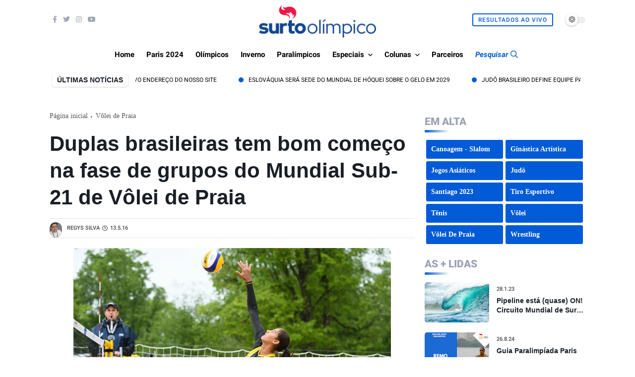

--- FILE ---
content_type: text/html; charset=utf-8
request_url: https://www.google.com/recaptcha/api2/aframe
body_size: 267
content:
<!DOCTYPE HTML><html><head><meta http-equiv="content-type" content="text/html; charset=UTF-8"></head><body><script nonce="oadzz5EfGb8sDTP11KTpRw">/** Anti-fraud and anti-abuse applications only. See google.com/recaptcha */ try{var clients={'sodar':'https://pagead2.googlesyndication.com/pagead/sodar?'};window.addEventListener("message",function(a){try{if(a.source===window.parent){var b=JSON.parse(a.data);var c=clients[b['id']];if(c){var d=document.createElement('img');d.src=c+b['params']+'&rc='+(localStorage.getItem("rc::a")?sessionStorage.getItem("rc::b"):"");window.document.body.appendChild(d);sessionStorage.setItem("rc::e",parseInt(sessionStorage.getItem("rc::e")||0)+1);localStorage.setItem("rc::h",'1769489073093');}}}catch(b){}});window.parent.postMessage("_grecaptcha_ready", "*");}catch(b){}</script></body></html>

--- FILE ---
content_type: text/javascript; charset=UTF-8
request_url: https://www.surtoolimpico.com.br/feeds/posts/default?alt=json-in-script&max-results=10&callback=jQuery360024622022097642637_1769489067378&_=1769489067379
body_size: 99807
content:
// API callback
jQuery360024622022097642637_1769489067378({"version":"1.0","encoding":"UTF-8","feed":{"xmlns":"http://www.w3.org/2005/Atom","xmlns$openSearch":"http://a9.com/-/spec/opensearchrss/1.0/","xmlns$blogger":"http://schemas.google.com/blogger/2008","xmlns$georss":"http://www.georss.org/georss","xmlns$gd":"http://schemas.google.com/g/2005","xmlns$thr":"http://purl.org/syndication/thread/1.0","id":{"$t":"tag:blogger.com,1999:blog-2408556276637195403"},"updated":{"$t":"2026-01-26T21:42:20.508-03:00"},"category":[{"term":"destaque"},{"term":"Brasil"},{"term":"Tênis"},{"term":"Esportes de Inverno"},{"term":"Atletismo"},{"term":"Vôlei"},{"term":"Rio 2016"},{"term":"Basquete"},{"term":"Tóquio 2020"},{"term":"Paris 2024"},{"term":"Esportes Paralímpicos"},{"term":"Futebol"},{"term":"Jogos Olímpicos"},{"term":"Judô"},{"term":"Natação"},{"term":"Vôlei de Praia"},{"term":"Tênis de Mesa"},{"term":"Doping"},{"term":"Handebol"},{"term":"Londres 2012"},{"term":"Rússia"},{"term":"Ciclismo"},{"term":"Esqui Alpino"},{"term":"COI"},{"term":"Ginástica Artística"},{"term":"Estados Unidos"},{"term":"Boxe"},{"term":"Jogos Pan-Americanos"},{"term":"Hóquei no Gelo"},{"term":"Copa do Mundo de Esqui Alpino"},{"term":"Polo Aquático"},{"term":"Sochi 2014"},{"term":"Circuito Mundial de Vôlei de Praia"},{"term":"Surfe"},{"term":"Hóquei na Grama"},{"term":"Japão"},{"term":"Golfe"},{"term":"Pyeongchang 2018"},{"term":"Hipismo"},{"term":"COB"},{"term":"Ciclismo - Estrada"},{"term":"Patinação Artística"},{"term":"Especial"},{"term":"Jogos Olímpicos de Inverno"},{"term":"coronavírus"},{"term":"Pequim 2022"},{"term":"Hipismo - Saltos"},{"term":"França"},{"term":"Curling"},{"term":"Badminton"},{"term":"Esgrima"},{"term":"Skate"},{"term":"Grã-Bretanha"},{"term":"Jogos Paralímpicos"},{"term":"NBB"},{"term":"Futebol Feminino"},{"term":"Austrália"},{"term":"Rugby Sevens"},{"term":"Taekwondo"},{"term":"ATP"},{"term":"Santiago 2023"},{"term":"Vela"},{"term":"Copa Davis"},{"term":"EUA"},{"term":"China"},{"term":"Roland Garros"},{"term":"Toronto 2015"},{"term":"Canadá"},{"term":"Triatlo"},{"term":"Salto com Esqui"},{"term":"Alemanha"},{"term":"Pré-Olímpico"},{"term":"Esqui Cross Country"},{"term":"Parada das Nações"},{"term":"Itália"},{"term":"WSL"},{"term":"Australian Open"},{"term":"Mundial de Hóquei no Gelo"},{"term":"Ranking"},{"term":"WTA"},{"term":"Tiro com Arco"},{"term":"Saltos Ornamentais"},{"term":"Tiro Esportivo"},{"term":"Espanha"},{"term":"Aposentadoria"},{"term":"Ginástica Rítmica"},{"term":"Pentatlo Moderno"},{"term":"Bobsled"},{"term":"Wrestling"},{"term":"Argentina"},{"term":"Atletismo Paralímpico"},{"term":"Copa do Mundo de Salto com Esqui"},{"term":"Morte"},{"term":"Entrevista"},{"term":"Remo"},{"term":"Tênis de Mesa Paralímpico"},{"term":"Maratona Aquática"},{"term":"Coreia do Sul"},{"term":"Mundial de Esportes Aquáticos"},{"term":"Luta"},{"term":"Wimbledon"},{"term":"Biatlo"},{"term":"Pré Olímpico"},{"term":"Hugo Calderano"},{"term":"Snowboard"},{"term":"Levantamento de Peso"},{"term":"Iatismo"},{"term":"Mundial de Atletismo"},{"term":"Eventos Teste"},{"term":"Ciclismo - Pista"},{"term":"Guias Esportivos"},{"term":"US Open"},{"term":"Candidatura"},{"term":"Lima 2019"},{"term":"Natação Paralímpica"},{"term":"Sul-Americano"},{"term":"Esqui Estilo Livre"},{"term":"Ciclismo - Mountain Bike"},{"term":"Canoagem - Slalom"},{"term":"Europa"},{"term":"Maratona"},{"term":"Flamengo"},{"term":"Copa do Mundo de Esqui Cross Country"},{"term":"CPB"},{"term":"Diamond League"},{"term":"WADA"},{"term":"Ciclismo - \n Estrada"},{"term":"Beisebol"},{"term":"Thiago Monteiro"},{"term":"Pan-Americano"},{"term":"Novak Djokovic"},{"term":"Levantamento de Pesos"},{"term":"Marcha Atlética"},{"term":"Bia Haddad Maia"},{"term":"Liga Das Nações de vôlei"},{"term":"Usain Bolt"},{"term":"Tour de France"},{"term":"Especiais"},{"term":"Liga das Nações"},{"term":"Goalball"},{"term":"Combinado Nórdico"},{"term":"Cerimônia de Abertura"},{"term":"Luisa Stefani"},{"term":"Rafael Nadal"},{"term":"África do Sul"},{"term":"Skeleton"},{"term":"Superliga de vôlei"},{"term":"Copa do Mundo"},{"term":"Anna Julia Sbardelott"},{"term":"Copa do Mundo 2014"},{"term":"Esqui"},{"term":"Liga Mundial de Polo Aquático"},{"term":"FIBA"},{"term":"IAAF"},{"term":"Rio Open"},{"term":"Los Angeles 2028"},{"term":"Mundial de Curling"},{"term":"Tocha Olímpica"},{"term":"LBF"},{"term":"Basquete 3x3"},{"term":"Ciclismo - BMX"},{"term":"FIFA"},{"term":"Marcelo Melo"},{"term":"Revezamento da Tocha Olímpica"},{"term":"Internacional"},{"term":"Luge"},{"term":"NBA"},{"term":"Noruega"},{"term":"Ucrânia"},{"term":"Jogos Asiáticos"},{"term":"Escalada Esportiva"},{"term":"Jamaica"},{"term":"Surto História"},{"term":"Patinação"},{"term":"Bia Haddad"},{"term":"Futebol de 5"},{"term":"Jogos Olímpicos da Juventude"},{"term":"Canoagem"},{"term":"Circuito Brasileiro de Vôlei de praia"},{"term":"Copa do Mundo de Snowboard"},{"term":"Suécia"},{"term":"Copa do Mundo de Esqui Estilo Livre"},{"term":"Brasileirão Feminino"},{"term":"Liga Mundial de Vôlei"},{"term":"Copa do Mundo de Combinado Nórdico"},{"term":"Nado Artístico"},{"term":"Caratê"},{"term":"Jogos Parapan-Americanos"},{"term":"Mundial de Handebol"},{"term":"Quênia"},{"term":"Ásia"},{"term":"México"},{"term":"Roger Federer"},{"term":"Eurobasket"},{"term":"Laura Pigossi"},{"term":"Suíça"},{"term":"São Paulo"},{"term":"Thomas Bach"},{"term":"Superliga Feminina"},{"term":"Judô para Cegos"},{"term":"Obras"},{"term":"CBV"},{"term":"Copa do Mundo de Basquete"},{"term":"Giro D'Italia"},{"term":"Tênis em Cadeira de Rodas"},{"term":"Índia"},{"term":"Coluna Lance Livre"},{"term":"Ginástica"},{"term":"Mundial Sub-20"},{"term":"Corinthians"},{"term":"Canoagem Sprint"},{"term":"Ginástica de Trampolim"},{"term":"Bocha"},{"term":"Esportes Olímpicos"},{"term":"Europeu de Handebol"},{"term":"Retorno das competições"},{"term":"Fed Cup"},{"term":"Mundial de Judô"},{"term":"Vôlei Sentado"},{"term":"Hipismo - CCE"},{"term":"Polônia"},{"term":"Belarus"},{"term":"Pequim 2008"},{"term":"Mundial de Ginástica Artística"},{"term":"Thiago Wild"},{"term":"Copa América de Basquete"},{"term":"Global Champions Tour"},{"term":"Nova Zelândia"},{"term":"Superliga Masculina"},{"term":"Patinação de Velocidade"},{"term":"Minas"},{"term":"Copa do Mundo de Futebol Feminino"},{"term":"Hipismo - Adestramento"},{"term":"Rugby Sevens World Series"},{"term":"Salto com Vara"},{"term":"Áustria"},{"term":"Irã"},{"term":"João Fonseca"},{"term":"Segurança"},{"term":"Coreia do Norte"},{"term":"República Tcheca"},{"term":"Minas Tênis Clube"},{"term":"Rebeca Andrade"},{"term":"CBB"},{"term":"Calendário"},{"term":"Mundiais"},{"term":"Rayssa Leal"},{"term":"Oscar Pistorius"},{"term":"Sérvia"},{"term":"Suspensão"},{"term":"Ingressos"},{"term":"Liga Mundial de Hóquei"},{"term":"Softbol"},{"term":"Gabriel Medina"},{"term":"Serena Williams"},{"term":"Basquete em Cadeira de Rodas"},{"term":"Mídia"},{"term":"Rio de Janeiro"},{"term":"Copa do Mundo de Ginástica Artística"},{"term":"Jogos Sul-Americanos"},{"term":"Mundial de Esqui Nórdico"},{"term":"Pré-Olímpico de Vôlei"},{"term":"Jogos  Olímpicos"},{"term":"Rafael Matos"},{"term":"Time Brasil"},{"term":"Surf"},{"term":"Grand Prix de Patinação Artística"},{"term":"Colômbia"},{"term":"Mundial de Vôlei"},{"term":"Bruno Soares"},{"term":"Países Baixos"},{"term":"Circuito Sul-americano de Vôlei de Praia"},{"term":"Filipe Toledo"},{"term":"Ítalo Ferreira"},{"term":"Copa das Nações"},{"term":"Esgrima em cadeira de rodas"},{"term":"Cuba"},{"term":"Copa do Mundo de Futebol"},{"term":"Copa do Mundo de Pentatlo Moderno"},{"term":"Mundial de Boxe"},{"term":"Israel"},{"term":"Lucas Toledo"},{"term":"Michael Phelps"},{"term":"FIVB"},{"term":"Superliga"},{"term":"Arthur Zanetti"},{"term":"CBDA"},{"term":"Jogos da Commonwealth"},{"term":"África"},{"term":"Guerra na Ucrânia"},{"term":"Pinheiros"},{"term":"US Open de Tênis"},{"term":"vôlei masculino"},{"term":"Portugal"},{"term":"Bruna Takahashi"},{"term":"Franca"},{"term":"PGA Tour"},{"term":"Pódio"},{"term":"Eliminatórias para a Copa do Mundo de Basquete Masculino"},{"term":"Mundial Junior"},{"term":"Turquia"},{"term":"Coronavirus"},{"term":"Jogos Olímpicos de Paris 2024"},{"term":"Nado Sincronizado"},{"term":"Grand Prix de Vôlei"},{"term":"CAS"},{"term":"Copa do Mundo de Biatlo"},{"term":"Vôlei Feminino"},{"term":"IPC"},{"term":"Isaquias Queiroz"},{"term":"Jogos da Comunidade Britânica"},{"term":"Medalhas"},{"term":"Ministério do Esporte"},{"term":"Paraciclismo"},{"term":"CBF"},{"term":"Contagem Regressiva"},{"term":"Copa do Mundo 2018"},{"term":"ATP finals"},{"term":"Destaques"},{"term":"Ana Sátila"},{"term":"Globo"},{"term":"Grécia"},{"term":"Mundial de Esqui Alpino"},{"term":"Mundial de Vôlei de Praia"},{"term":"Amistosos"},{"term":"Buenos Aires 2018"},{"term":"Chile"},{"term":"Drops Olímpicos"},{"term":"Missão Europa"},{"term":"Copa do Mundo de Tiro com Arco"},{"term":"FINA"},{"term":"História das Olimpíadas"},{"term":"Patinação de Velocidade em Pista Curta"},{"term":"WTA Finals"},{"term":"Guia"},{"term":"Qualificados Rio 2016"},{"term":"Ana Marcela Cunha"},{"term":"Copa do Mundo de Ciclismo"},{"term":"Skate street"},{"term":"Canoagem Slalom"},{"term":"Atenas 2004"},{"term":"Breaking"},{"term":"César Cielo"},{"term":"Porta-Bandeira"},{"term":"Rugby"},{"term":"Vuelta a España"},{"term":"CBJ"},{"term":"Copa do Mundo de Ginástica Rítmica"},{"term":"Jogos Paralímpicos de Inverno"},{"term":"Eleições"},{"term":"Hungria"},{"term":"Rugby em Cadeira de Rodas"},{"term":"VNL"},{"term":"Colunas"},{"term":"Copa do Mundo de Luge"},{"term":"Europeu de Vôlei"},{"term":"Holanda"},{"term":"Bélgica"},{"term":"Mundial Sub-19"},{"term":"Direitos de Transmissão"},{"term":"Hockey Pro League"},{"term":"Oceania"},{"term":"Cross"},{"term":"Esportes"},{"term":"Paris"},{"term":"Resumão"},{"term":"Thomaz Bellucci"},{"term":"Parque Olímpico"},{"term":"praia clube"},{"term":"Eslovênia"},{"term":"Parabadminton"},{"term":"UCI"},{"term":"Catar"},{"term":"Copa do Mundo de Tiro Esportivo"},{"term":"Locais de Competição"},{"term":"Mundial de Biatlo"},{"term":"Paracanoagem"},{"term":"Sada Cruzeiro"},{"term":"Uniformes"},{"term":"invasão à Ucrânia"},{"term":"Copa do Mundo de Triatlo"},{"term":"Corrupção"},{"term":"Ranking ATP"},{"term":"Sesi Bauru"},{"term":"Acidente"},{"term":"Alison dos Santos"},{"term":"Henrique Avancini"},{"term":"Jogos Europeus"},{"term":"Mundial de Esgrima"},{"term":"Retrô do Surto"},{"term":"Uruguai"},{"term":"Andy Murray"},{"term":"Felipe Meligeni"},{"term":"Lance Armstrong"},{"term":"Mundial Sub-18"},{"term":"Mundial de Atletismo Paralímpico"},{"term":"Vila Olímpica"},{"term":"World Athletics"},{"term":"World Series de Triatlo"},{"term":"skate Park"},{"term":"Coluna Surto Mundo Afora"},{"term":"Inglaterra"},{"term":"Ingrid Martins"},{"term":"Milão Cortina 2026"},{"term":"Mundial de Snowboard"},{"term":"AfroBasket"},{"term":"Assunção 2022"},{"term":"Canoagem - Velocidade"},{"term":"Mundial Juvenil"},{"term":"Thiago Braz"},{"term":"Copa do Mundo de Bobsled"},{"term":"Luta Olímpica"},{"term":"Nanjing 2014"},{"term":"Ygor Coelho"},{"term":"Covid-19"},{"term":"Lesão"},{"term":"Osasco"},{"term":"Marcelo Demoliner"},{"term":"NHL"},{"term":"Recorde Mundial"},{"term":"Seleção Brasileira"},{"term":"SporTV"},{"term":"Tatiana Weston-Webb"},{"term":"Croácia"},{"term":"Dinamarca"},{"term":"Era Uma Vez"},{"term":"Fluminense"},{"term":"Atletismo em Paris 2024"},{"term":"Masters 1000"},{"term":"Mundial Sub-21"},{"term":"SLS"},{"term":"Cali 2021"},{"term":"Grand Prix de Judô"},{"term":"Milão\/Cortina d'Ampezzo 2026"},{"term":"Mundial de Patinação Artística"},{"term":"Parataekwondo"},{"term":"Ranking WTA"},{"term":"Tiro Esportivo Paralímpico"},{"term":"Copa do Mundo de Tênis de Mesa"},{"term":"Maria Sharapova"},{"term":"Rio Open de Tênis"},{"term":"Sesc Flamengo"},{"term":"Challenger"},{"term":"Masters 1000 de Tênis"},{"term":"Mundial de Tênis de Mesa"},{"term":"AIBA"},{"term":"CBW"},{"term":"Copa do Mundo de Vôlei"},{"term":"Grand Slam"},{"term":"ITF"},{"term":"Julgamento"},{"term":"Televisão"},{"term":"Nigéria"},{"term":"Programa Olímpico"},{"term":"Robert Scheidt"},{"term":"Tempo Real"},{"term":"CBAt"},{"term":"Copa do Mundo de Canoagem Slalom"},{"term":"Mundial de Esqui Estilo Livre"},{"term":"Mundial de Vôlei Feminino"},{"term":"Orlando Luz"},{"term":"Política"},{"term":"Billie Jean King Cup"},{"term":"Liga Mundial de Surfe"},{"term":"Marcus D'almeida"},{"term":"Simone Biles"},{"term":"Barcelona 1992"},{"term":"Circuito Mundial de Tênis de Mesa"},{"term":"Cruzeiro"},{"term":"Grand Slam de Judô"},{"term":"Venezuela"},{"term":"Americup"},{"term":"Atletas"},{"term":"Copa do Mundo de Hóquei na Grama"},{"term":"Finlândia"},{"term":"Futebol Masculino"},{"term":"Mundial de Basquete 2014"},{"term":"Global Champions League"},{"term":"Pepê Gonçalves"},{"term":"Racismo"},{"term":"Troféu Brasil de Atletismo"},{"term":"Vídeo"},{"term":"Bruno Fratus"},{"term":"Canoagem Velocidade"},{"term":"Champions League"},{"term":"Grand Prix"},{"term":"Hall da Fama"},{"term":"Hangzhou 2022"},{"term":"Mundial de Badminton"},{"term":"Rafaela Silva"},{"term":"Baía de Guanabara"},{"term":"Beatriz Haddad Maia"},{"term":"CBC"},{"term":"Copa do Mundo de Maratona Aquática"},{"term":"Copa do Mundo de Skeleton"},{"term":"Dentil Praia Clube"},{"term":"Jogos Mundiais"},{"term":"Jogos Olímpicos na Televisão Brasileira"},{"term":"Los Angeles"},{"term":"Mundial de Natação Paralímpica"},{"term":"Sul-Americano de Basquete"},{"term":"Atlanta 1996"},{"term":"Carlos Arthur Nuzman"},{"term":"Jogos de Inverno"},{"term":"Nicole Silveira"},{"term":"CBLP"},{"term":"Elite 16"},{"term":"Mundial de Curling para Duplas Mistas"},{"term":"Surto Olímpico"},{"term":"Yaras"},{"term":"CONCACAF"},{"term":"Convocação"},{"term":"IWF"},{"term":"Russia"},{"term":"Sydney 2000"},{"term":"Canadá 2015"},{"term":"Cazaquistão"},{"term":"Ciclismo - BMX Freestyle"},{"term":"Egito"},{"term":"CBSK"},{"term":"Circuito Mundial de Rugby Sevens"},{"term":"Esportes Aquáticos"},{"term":"João Chianca"},{"term":"Mundial de Levantamento de Peso"},{"term":"Romênia"},{"term":"Salto em Distância"},{"term":"U.S. Open"},{"term":"Volei"},{"term":"Arthur Nory"},{"term":"Boicote"},{"term":"Brasília"},{"term":"Budapeste 2022"},{"term":"Manipulação de Resultados"},{"term":"Mascotes"},{"term":"Mundial de Basquete"},{"term":"Sul-Americano de Esportes Aquáticos"},{"term":"Surto de olho no craque"},{"term":"WNBA"},{"term":"Fora do Eixo"},{"term":"Letônia"},{"term":"Moguls"},{"term":"Mundial de Handebol Masculino"},{"term":"Mundial de Taekwondo"},{"term":"Tecnologia"},{"term":"Bernardinho"},{"term":"Caio Bonfim"},{"term":"Campinas"},{"term":"Europeu de Polo Aquático"},{"term":"Liga ACB"},{"term":"Mundial de Handebol Feminino"},{"term":"Paralímpicos"},{"term":"Paratriatlo"},{"term":"Poluição"},{"term":"Quadro de Medalhas"},{"term":"Ranking Mundial"},{"term":"World Rugby Sevens Series"},{"term":"Alexander Zverev"},{"term":"Fabiana Murer"},{"term":"Irlanda"},{"term":"Jogos Equestres Mundiais"},{"term":"Salto Triplo"},{"term":"Tailândia"},{"term":"Vitor Ishiy"},{"term":"Bárbara Domingos"},{"term":"CBTKD"},{"term":"Cerimônia de Encerramento"},{"term":"Champions League de Handebol"},{"term":"Europeu de Hóquei na Grama"},{"term":"Legado Olímpico"},{"term":"Marta"},{"term":"Mundial de Vela"},{"term":"Premiação"},{"term":"Sede"},{"term":"Seul 1988"},{"term":"Sub-18"},{"term":"Tóquio-2020"},{"term":"Abuso Sexual"},{"term":"Equador"},{"term":"Gerdau Minas"},{"term":"Jade Barbosa"},{"term":"Kazan 2015"},{"term":"Lindsey Vonn"},{"term":"Mundial Sub-23"},{"term":"Pré-Olímpico de Basquete"},{"term":"Qualificações Rio 2016"},{"term":"Brasil em Paris 2024"},{"term":"Brasileiros em Londres"},{"term":"Doença"},{"term":"Eduardo Paes"},{"term":"Futebol de 7"},{"term":"Guia Olímpico Tóquio 2020"},{"term":"Guia Paris 2024"},{"term":"Guia dos Sistemas Qualificatórios Olímpicos Atualizados"},{"term":"Mundial Masculino de Handebol"},{"term":"Mundial de Ciclismo Estrada"},{"term":"Mundial de Luta"},{"term":"Mundial de Pentatlo Moderno"},{"term":"Naomi Osaka"},{"term":"Prêmio Brasil Olímpico"},{"term":"WTT"},{"term":"Copa Pan-Americana"},{"term":"Estádio Olímpico"},{"term":"Guia Tóquio 2020"},{"term":"Hóquei no Gelo Paralímpico"},{"term":"Mayra Aguiar"},{"term":"Mundial de Natação em Piscina Curta"},{"term":"Sub-20"},{"term":"Yago Dora"},{"term":"Caio Souza"},{"term":"Contusão"},{"term":"Copa do Mundo de Escalada Esportiva"},{"term":"Esporte Paralímpico"},{"term":"Ginástica Rítmica Desportiva"},{"term":"Gold Coast 2018"},{"term":"Halterofilismo Paralímpico"},{"term":"Jogos Olímpicos de Inverno da Juventude"},{"term":"José Roberto Guimarães"},{"term":"Mundial de Ginástica Rítmica"},{"term":"Mundial de Remo"},{"term":"Porto Rico"},{"term":"Superliga 2023\/2024"},{"term":"Troféu Maria Lenk"},{"term":"Vôlei em Paris 2024"},{"term":"Bia Ferreira"},{"term":"Campeonato Sul-Americano"},{"term":"Coluna Gran Willy"},{"term":"IJF"},{"term":"Mundial de Revezamentos"},{"term":"Pamela Rosa"},{"term":"Aberto da Austrália"},{"term":"Conjunto"},{"term":"Filipinas"},{"term":"França 2019"},{"term":"Ginástica Artística em Paris 2024"},{"term":"Sebastian Coe"},{"term":"Squash"},{"term":"Thiago Pereira"},{"term":"Adilson da Silva"},{"term":"Bulgária"},{"term":"Copa América de Futebol"},{"term":"Iga Swiatek"},{"term":"Judô em Paris 2024"},{"term":"Luana Silva"},{"term":"Mo Farah"},{"term":"Mundial de Canoagem Slalom"},{"term":"Mundial de Vôlei Masculino"},{"term":"Munique 1972"},{"term":"Palmeiras"},{"term":"Polêmica"},{"term":"Snowboard Cross"},{"term":"ATP 250"},{"term":"Birmingham 2022"},{"term":"Brasil 2014"},{"term":"Brasil Open"},{"term":"Brazilian Storm"},{"term":"Camarões"},{"term":"Copa do Mundo de Basquete 3x3"},{"term":"Diego Hypolito"},{"term":"Eslováquia"},{"term":"Hockey Series Open"},{"term":"Libertadores Feminina"},{"term":"Los Angeles 1984"},{"term":"Mundial de Tênis de Mesa por Equipes"},{"term":"Orçamento"},{"term":"Peru"},{"term":"STU"},{"term":"SVNS"},{"term":"Saúde"},{"term":"Slopestyle"},{"term":"São José"},{"term":"Cena Olímpica"},{"term":"Copa do Mundo de Polo Aquático"},{"term":"FIS"},{"term":"Flávia Saraiva"},{"term":"Futebol de Cegos"},{"term":"Hopman Cup"},{"term":"Leilão"},{"term":"Medalha"},{"term":"Mundial de Tiro Esportivo"},{"term":"Pedro Barros"},{"term":"BWF"},{"term":"Bauru"},{"term":"Champions League das Américas"},{"term":"Copa do Mundo de Ciclismo - Mountain Bike"},{"term":"Crise"},{"term":"Daniel Dias"},{"term":"Duda"},{"term":"Malásia"},{"term":"Mundial de Bobsled"},{"term":"Nathalie Moellhausen"},{"term":"República Dominicana"},{"term":"Troféu Brasil"},{"term":"Troféu dos Campeões"},{"term":"UWW"},{"term":"ATP World Tour Finals"},{"term":"Brisbane 2032"},{"term":"CBG"},{"term":"Halfpipe"},{"term":"Incheon 2014"},{"term":"Jogos Olímpicos de 2032"},{"term":"UEFA"},{"term":"Universíade"},{"term":"Escândalo"},{"term":"Futebol em Paris 2024"},{"term":"Indonésia"},{"term":"Jacarta 2018"},{"term":"Marrocos"},{"term":"Minas Gerais"},{"term":"Paulistano"},{"term":"Qualificação"},{"term":"Ryan Lochte"},{"term":"Simona Halep"},{"term":"Sul-Americano de Vôlei"},{"term":"Surto Opina"},{"term":"Azerbaijão"},{"term":"Campeonato Pan-Americano"},{"term":"Copa América"},{"term":"Etiópia"},{"term":"Ferroviária"},{"term":"Gangwon 2024"},{"term":"Hipismo Paralímpico"},{"term":"Kahena Kunze"},{"term":"Mundial de Escalada Esportiva"},{"term":"Música"},{"term":"Sub-19"},{"term":"Velódromo"},{"term":"WTA 1000"},{"term":"Águas abertas"},{"term":"Augusto Akio"},{"term":"Bielorrússia"},{"term":"Campeonato Mundial de Handebol"},{"term":"Carol Meligeni"},{"term":"Cochabamba 2018"},{"term":"Coluna Lógos Olympikus"},{"term":"Desafio Internacional de Judô"},{"term":"Dilma Rousseff"},{"term":"Duplas"},{"term":"Esqui Cross Country Paralímpico"},{"term":"FIG"},{"term":"Glasgow 2014"},{"term":"Grand Slam de Tênis"},{"term":"Kelvin Hoefler"},{"term":"Levantamento de Peso Paralímpico"},{"term":"Moscou 1980"},{"term":"Reino Unido"},{"term":"Salto em Altura"},{"term":"Tóquio"},{"term":"Alex Zanardi"},{"term":"Comitê Olímpico Russo"},{"term":"Copa do Mundo de Ciclismo - BMX"},{"term":"Copa do Mundo de Vela"},{"term":"Futsal"},{"term":"GP Brasil de Atletismo"},{"term":"Grand Prix de Taekwondo"},{"term":"IBA"},{"term":"Justin Gatlin"},{"term":"Martine Grael"},{"term":"Mulheres"},{"term":"Mundial"},{"term":"Notícia Pyeongchang"},{"term":"Paraguai"},{"term":"Patrocínio"},{"term":"Rapidinhas Olímpicas"},{"term":"Redes Sociais"},{"term":"Sesi Araraquara"},{"term":"Teddy Riner"},{"term":"Tênis de mesa em Paris 2024"},{"term":"USADA"},{"term":"WTA Elite Trophy"},{"term":"cbbd"},{"term":"Amistoso"},{"term":"Atletismo Indoor"},{"term":"Carlos Alcaraz"},{"term":"Costa Rica"},{"term":"Darlan Romani"},{"term":"Fiji"},{"term":"Ibero-Americano de Atletismo"},{"term":"Isadora Williams"},{"term":"Melhores do Ano"},{"term":"Metrô"},{"term":"Pequim"},{"term":"Premier 12"},{"term":"Viviane Jungblut"},{"term":"Baku 2015"},{"term":"Botafogo"},{"term":"CBHb"},{"term":"Copa do Mundo 2022"},{"term":"Europeu de Hipismo"},{"term":"Guilherme Costa"},{"term":"Jaqueline Mourão"},{"term":"Lançamento de Dardo"},{"term":"Liga Das Nações de vôlei 2023"},{"term":"Maria Eduarda Alexandre"},{"term":"Mundial de Atletismo Indoor"},{"term":"Qualificação Tóquio 2020"},{"term":"Sarah Menezes"},{"term":"Stanislas Wawrinka"},{"term":"Surto de olho na Rússia"},{"term":"Surto em Tóquio"},{"term":"Troféu José Finkel"},{"term":"WTT Contender"},{"term":"challenger series"},{"term":"ATP 500"},{"term":"Ana Patrícia e Duda"},{"term":"Banimento"},{"term":"Basquete em Paris 2024"},{"term":"CONs"},{"term":"Copa  do Mundo de Esqui Alpino"},{"term":"Copa Brasil"},{"term":"Copa das Confederações"},{"term":"Copa do Mundo de Ciclismo - Pista"},{"term":"Duda Amorim"},{"term":"Giulia Takahashi"},{"term":"Jogos Olímpicos de 2026"},{"term":"Jogos Sul-Americanos da Juventude"},{"term":"Medalhas Olímpicas"},{"term":"Mundial de Ciclismo Pista"},{"term":"Mundial de Skeleton"},{"term":"Polícia"},{"term":"RUSADA"},{"term":"Refugiados"},{"term":"Sub-21"},{"term":"Superliga Masculina de Vôlei 2024\/2025"},{"term":"Unifacisa"},{"term":"Africano de Vôlei"},{"term":"Ao vivo"},{"term":"Arábia Saudita"},{"term":"Brasil em Pyeongchang"},{"term":"Brasília Vôlei"},{"term":"CBDN"},{"term":"Contando a História"},{"term":"Damiris Dantas"},{"term":"Daniil Medvedev"},{"term":"Esqui Nórdico"},{"term":"Felipe Gustavo"},{"term":"Halterofilismo"},{"term":"Lausanne 2020"},{"term":"Mundial de Tiro com Arco"},{"term":"Rúgbi Sevens"},{"term":"VNL 2023"},{"term":"Victoria Azarenka"},{"term":"Vôlei de Praia em Paris 2024"},{"term":"WTA Premier"},{"term":"Yane Marques"},{"term":"Championship Tour"},{"term":"Comitê Rio-2016"},{"term":"Complexo de Deodoro"},{"term":"Copa do Mundo de Rugby Sevens"},{"term":"Lillehammer 2016"},{"term":"Meu Momento Olímpico"},{"term":"Mundial Indoor de Atletismo"},{"term":"Mundial de Basquete 3x3"},{"term":"Prisão"},{"term":"Recorde"},{"term":"Rumo a 2016"},{"term":"Sorteio dos Grupos"},{"term":"Teliana Pereira"},{"term":"Thaisa"},{"term":"United Cup"},{"term":"União Soviética"},{"term":"Vladimir Putin"},{"term":"Américas"},{"term":"Big Air"},{"term":"Comitê Organizador"},{"term":"Doha"},{"term":"Duplas Mistas"},{"term":"Europeu de Patinação Artística"},{"term":"Guia Olímpico Rio 2016"},{"term":"Gustavo Kuerten"},{"term":"Handebol Masculino"},{"term":"Heptatlo"},{"term":"IIHF"},{"term":"Indian Wells"},{"term":"Montreal 1976"},{"term":"Mundial de Levantamento de Pesos"},{"term":"Omira Estácia"},{"term":"Playoffs"},{"term":"Rafael Silva"},{"term":"Roma"},{"term":"Sampaio Basquete"},{"term":"Samuel Pupo"},{"term":"Suzano Vôlei"},{"term":"Tunísia"},{"term":"Voluntários"},{"term":"Yelena Isinbayeva"},{"term":"AIU"},{"term":"Aerials"},{"term":"Afeganistão"},{"term":"Africano de Handebol"},{"term":"Boxe em Paris 2024"},{"term":"Coluna do Vôlei"},{"term":"ESPN"},{"term":"FIH"},{"term":"Governo Federal"},{"term":"Gustavo Heide"},{"term":"ISU"},{"term":"Kosovo"},{"term":"Mano a Mano"},{"term":"Miguel Pupo"},{"term":"Nicholas Santos"},{"term":"Pan-Americano de Judô"},{"term":"Panam Sports"},{"term":"Panamá"},{"term":"Park"},{"term":"Patrocinador"},{"term":"Paulo André"},{"term":"Poliana Okimoto"},{"term":"Remo Paralímpico"},{"term":"Troféu Princesa Sofia"},{"term":"Uzbequistão"},{"term":"Vôlei Renata"},{"term":"World Surf League"},{"term":"eSports"},{"term":"Ashleigh Barty"},{"term":"Basquete Feminino"},{"term":"CBDG"},{"term":"Dinheiro"},{"term":"Emirados Árabes Unidos"},{"term":"Escócia"},{"term":"Flag Football"},{"term":"Geovanna Santos"},{"term":"João Menezes"},{"term":"Legado"},{"term":"Lituânia"},{"term":"Lucas Verthein"},{"term":"Minnesota Lynx"},{"term":"Mundial de Wrestling"},{"term":"Olimpíadas"},{"term":"Roma 2024"},{"term":"Stefanos Tsitsipas"},{"term":"World Baseball Classic"},{"term":"Berlim 1936"},{"term":"Ciclismo - BMX Racing"},{"term":"Feminino"},{"term":"Giullia Penalber"},{"term":"Guilherme Toldo"},{"term":"Gustavo Tsuboi"},{"term":"Helsinque 1952"},{"term":"Hóquei sobre a grama"},{"term":"Jogos Sul-Americanos 2014"},{"term":"Kuwait"},{"term":"Laís Nunes"},{"term":"Luísa Stefani"},{"term":"Mundial Feminino de Futebol"},{"term":"Mundial de Ciclismo"},{"term":"Mundial de Piscina Curta"},{"term":"Paralimpíadas"},{"term":"Prêmio Paralímpicos"},{"term":"Resumo de Paris"},{"term":"Roma 1960"},{"term":"Saquarema"},{"term":"Seleção Feminina de Vôlei"},{"term":"Street"},{"term":"SurtoLista"},{"term":"Tóquio 1964"},{"term":"VNL 2024"},{"term":"Alan Fonteles"},{"term":"André e George"},{"term":"BJK Cup"},{"term":"CBTri"},{"term":"Caster Semenya"},{"term":"Chris Froome"},{"term":"Ciclismo Paralímpico"},{"term":"Ciclismo de Estrada"},{"term":"Copa da Ásia de Basquete"},{"term":"Copa do Mundo de Mountain Bike"},{"term":"Copa do Mundo de Saltos Ornamentais"},{"term":"Críquete"},{"term":"Downhill"},{"term":"Fernando Romboli"},{"term":"Geórgia"},{"term":"Grêmio"},{"term":"Guerra"},{"term":"Handebol Feminino"},{"term":"Juan Martin Del Potro"},{"term":"Kamila Valieva"},{"term":"Lançamento de Martelo"},{"term":"Liga Ouro"},{"term":"Mackenzie"},{"term":"Manoel Messias"},{"term":"Mundial de Curling para Equipes Mistas"},{"term":"Seleção Brasileira de Futebol"},{"term":"Sul-Centro Americano de Handebol"},{"term":"Sérgio Sasaki"},{"term":"Tiro com Arco Paralímpico"},{"term":"Vasco da Gama"},{"term":"Vídeos"},{"term":"Yuzuru Hanyu"},{"term":"Argélia"},{"term":"Aryna Sabalenka"},{"term":"Budapeste 2024"},{"term":"Campeonato Mundial de judô"},{"term":"Chama Olímpica"},{"term":"Daniel Cargnin"},{"term":"Dominic Thiem"},{"term":"Dora Varella"},{"term":"E-Sports"},{"term":"Fortaleza"},{"term":"ISA GAMES"},{"term":"Jogos Paralimpicos"},{"term":"Lançamento de Disco"},{"term":"Laís Souza"},{"term":"Londres"},{"term":"Madri"},{"term":"Maracanã"},{"term":"Neymar"},{"term":"Pan-Americano de Handebol"},{"term":"Paulista de Vôlei"},{"term":"Raicca Ventura"},{"term":"Renan Dal Zotto"},{"term":"Rodrigo Huk"},{"term":"Sedes de Toronto"},{"term":"Tonga"},{"term":"Uganda"},{"term":"beach pro tour"},{"term":"ATP Cup"},{"term":"Aline Silva"},{"term":"Barcelona"},{"term":"Barcelona 2013"},{"term":"Boletim das Qualificações Olímpicas"},{"term":"Bolsa Atleta"},{"term":"CONMEBOL"},{"term":"Campeonato Mundial"},{"term":"CentroBasket"},{"term":"Copa Pan-Americana de Vôlei"},{"term":"Copa do Mundo de Ginástica de Trampolim"},{"term":"Copa do Mundo de Remo"},{"term":"Esqui Cross"},{"term":"Gabi"},{"term":"Jannik Sinner"},{"term":"Lais Souza"},{"term":"Luiza Altmann"},{"term":"Maratona de Londres"},{"term":"Marcelinho Huertas"},{"term":"Masculino"},{"term":"Mathieu Desnos"},{"term":"Mogi"},{"term":"Mundial de Paraciclismo"},{"term":"NBC"},{"term":"Natação em Paris 2024"},{"term":"Paulistano Barueri"},{"term":"Petra Kvitova"},{"term":"Prêmio Laureus"},{"term":"Ruben Magnano"},{"term":"Slalom"},{"term":"Snowboard Halfpipe"},{"term":"Sul-Americano de Atletismo"},{"term":"Superliga Feminina de Vôlei 2024\/2025"},{"term":"TCU"},{"term":"Tyson Gay"},{"term":"UIPM"},{"term":"World Skate"},{"term":"ABCD"},{"term":"Anéis Olímpicos"},{"term":"Assédio"},{"term":"Buenos Aires"},{"term":"Challenge"},{"term":"Cidade do México 1968"},{"term":"Copa América de Futebol Feminino"},{"term":"Copa Super 8"},{"term":"Copa das Nações de Hipismo"},{"term":"Copa do Mundo Feminina de Futebol"},{"term":"Copa do Mundo de Canoagem Sprint"},{"term":"Copa do Mundo de Natação"},{"term":"Decatlo"},{"term":"FEI"},{"term":"Fernando Reis"},{"term":"Guia Paralímpico Tóquio 2020"},{"term":"IHF"},{"term":"Jogos Olímpicos de 2036"},{"term":"Judo"},{"term":"Katie Ledecky"},{"term":"Kobe Bryant"},{"term":"La Vuelta"},{"term":"Lolo Jones"},{"term":"Madri 2020"},{"term":"Martine Grael e Kahena Kunze"},{"term":"Miguel Hidalgo"},{"term":"Mundial Júnior"},{"term":"Mundial de Ginástica"},{"term":"ONU"},{"term":"Oscar Schmidt"},{"term":"Pesquisa"},{"term":"Protestos"},{"term":"Rio Sena"},{"term":"Rodrigo Pessoa"},{"term":"Santos"},{"term":"Sidney 2000"},{"term":"Sistema de Qualificação Tóquio 2020"},{"term":"Sorteio"},{"term":"Sportaccord"},{"term":"Troféu Brasil de Natação"},{"term":"U.S.Open"},{"term":"duda e ana patrícia"},{"term":"Abu Dhabi"},{"term":"Abuso"},{"term":"Americup de Basquete"},{"term":"América Central"},{"term":"América do Norte"},{"term":"América do Sul"},{"term":"Angola"},{"term":"Antidoping"},{"term":"Atentado"},{"term":"Carol Solberg"},{"term":"Eurocopa de Futebol Feminino"},{"term":"Gana"},{"term":"Guia Paralímpico Paris 2024"},{"term":"IFSC"},{"term":"Istambul 2020"},{"term":"Kerri Walsh"},{"term":"Latino-Americano de Tênis de Mesa"},{"term":"Lucarelli"},{"term":"Mare Nostrum"},{"term":"Melbourne 1956"},{"term":"Mundial de Skate"},{"term":"Renato Rezende"},{"term":"Silvana Lima"},{"term":"Snowboard Alpino"},{"term":"Superliga 1XBET 2022\/2023"},{"term":"Surtocast"},{"term":"Taubaté"},{"term":"Andrew Parsons"},{"term":"Asafa Powell"},{"term":"Atleta do Ano"},{"term":"Brasil 100 anos olímpicos"},{"term":"Budapeste"},{"term":"Circuito Mundial de Surfe"},{"term":"Desafio Raia Rápida"},{"term":"Edson Bindilatti"},{"term":"Eliud Kipchoge"},{"term":"Esqui Cross-Country"},{"term":"Giovanni Vianna"},{"term":"Homenagem"},{"term":"Ketleyn Quadros"},{"term":"Luigi Cini"},{"term":"MLB"},{"term":"MMA"},{"term":"Miami"},{"term":"Moscou 2013"},{"term":"Mundial de Goalball"},{"term":"Mundial de Handebol Feminino 2015"},{"term":"NFL"},{"term":"Na marca do pênalti"},{"term":"Paquistão"},{"term":"Pro Tour"},{"term":"Promessa"},{"term":"Protesto"},{"term":"Quiz"},{"term":"Red Bull BC One"},{"term":"SESI Franca"},{"term":"Seletiva"},{"term":"Suiça"},{"term":"Sul-Americano Sub-20"},{"term":"Sul-Americano de Futebol Sub-20"},{"term":"Sun Yang"},{"term":"Superliga Masculina 1XBET 2022\/23"},{"term":"Superliga de Vôlei Feminino"},{"term":"Superliga feminina 1XBET 2022\/23"},{"term":"Surfe em Paris 2024"},{"term":"Surto Entrevista"},{"term":"Tati Weston-Webb"},{"term":"Tênis em Paris 2024"},{"term":"WTA 500"},{"term":"Wallace"},{"term":"Ágatha"},{"term":"Assassinato"},{"term":"Beatriz Souza"},{"term":"Bruninho"},{"term":"CNDD"},{"term":"Challenger Cup de Vôlei"},{"term":"Copa do Mundo de Esgrima"},{"term":"Curling em Cadeira de Rodas"},{"term":"David Ferrer"},{"term":"Engenhão"},{"term":"Etiene Medeiros"},{"term":"FIE"},{"term":"Felipe Wu"},{"term":"Fernando Rufino"},{"term":"Futebol Americano"},{"term":"Guia NBB"},{"term":"Handebol em Paris 2024"},{"term":"Jogos da Juventude"},{"term":"Kaique Oliveira"},{"term":"LPGA Tour"},{"term":"Liga das Nações 2023"},{"term":"Lionel Messi"},{"term":"Maringá"},{"term":"Matheus Santana"},{"term":"Morten Soubak"},{"term":"Mundial Masculino de Curling"},{"term":"Mundial de Bocha"},{"term":"Mundial de Canoagem Sprint"},{"term":"Mundial de Natação"},{"term":"Mídias Sociais"},{"term":"Referendo"},{"term":"Revezamento da Tocha"},{"term":"Rolex Grand Slam"},{"term":"Rugby Sevens Challenge Series"},{"term":"Sochi"},{"term":"Super Crown"},{"term":"Transporte"},{"term":"Trinidad e Tobago"},{"term":"Yndiara Asp"},{"term":"APB"},{"term":"Agenda do Pan 2015"},{"term":"Armênia"},{"term":"Asia Cup"},{"term":"Bandeirantes"},{"term":"Brasil e sua tropa"},{"term":"CBC Championship"},{"term":"Campeonato Europeu de Vôlei"},{"term":"Caroline Wozniacki"},{"term":"Copa Brasil de Vôlei"},{"term":"Copa Pan-Americana de Tênis de Mesa"},{"term":"Emanuel Rego"},{"term":"Eric Jouti"},{"term":"Evgeni Plushenko"},{"term":"Florete"},{"term":"Goiás"},{"term":"Handebol de Praia"},{"term":"Jogos Pan-Americanos Júnior"},{"term":"Joseph Blatter"},{"term":"LeBron James"},{"term":"Logo"},{"term":"Maria Suelen Altheman"},{"term":"Marlon Zanotelli"},{"term":"Maurren Maggi"},{"term":"Monobob"},{"term":"Montenegro"},{"term":"Mundial Sub-17"},{"term":"Mundial de Luge"},{"term":"Nick Kyrgios"},{"term":"Oslo"},{"term":"Prefeitura do Rio de Janeiro"},{"term":"Presidência"},{"term":"Programação dos Jogos"},{"term":"Punição"},{"term":"Rodrigo Lee"},{"term":"Sapporo"},{"term":"Sesi-Bauru"},{"term":"Slalom Gigante"},{"term":"Snowboard Big Air"},{"term":"Street League Skate"},{"term":"Superliga Feminina 2022\/2023"},{"term":"SurtoRetrô"},{"term":"Tatiana Weston Webb"},{"term":"União Corinthians"},{"term":"Vedacit Guarulhos"},{"term":"World Aquatics"},{"term":"Aberto do Brasil"},{"term":"Agenda Rio 2016"},{"term":"Armand Duplantis"},{"term":"Barueri"},{"term":"Beatriz Ferreira"},{"term":"Bolsa Pódio"},{"term":"Campeonato brasileiro"},{"term":"Cobras Brasil XV"},{"term":"Copa Africana de Nações"},{"term":"Desafio das Américas"},{"term":"Dia Olímpico"},{"term":"Diogo Soares"},{"term":"Douglas Brose"},{"term":"Esquiva Falcão"},{"term":"Gabriel Constantino"},{"term":"Guatemala"},{"term":"Honduras"},{"term":"Jogos Olímpicos de Inverno de 2030"},{"term":"Luisa Baptista"},{"term":"Marcelo Zormann"},{"term":"Mundial Masculino de Vôlei 2014"},{"term":"Mundial de Ciclismo BMX"},{"term":"Nebelhorn Trophy"},{"term":"Next-Gen ATP Finals"},{"term":"Nike"},{"term":"Pan-Americano de Wrestling"},{"term":"Paraciclismo - Pista"},{"term":"Paris-2024"},{"term":"Pequim 2015"},{"term":"Programação"},{"term":"Rugby XV"},{"term":"STU National"},{"term":"Salt Lake City"},{"term":"Sub-23"},{"term":"TMB Platinum Campeonato Brasileiro"},{"term":"Taiti"},{"term":"Taiwan"},{"term":"Terrorismo"},{"term":"Troféu 4 Continentes"},{"term":"Vela em Paris 2024"},{"term":"Vitor Tavares"},{"term":"WTT Star Contender"},{"term":"World Boxing"},{"term":"World Triathlon"},{"term":"#NasRedes"},{"term":"49erFX"},{"term":"Agenda olímpica"},{"term":"Amistosos da seleção"},{"term":"Arena Carioca"},{"term":"As Lendas do Pan"},{"term":"BandSports"},{"term":"Boliche"},{"term":"Bradley Wiggins"},{"term":"Canoagem Slalom em Paris 2024"},{"term":"Caxias do Sul"},{"term":"Ciclismo Mountain Bike"},{"term":"Comissão de Atletas"},{"term":"Copa dos Campeões de Vôlei"},{"term":"Cracóvia-Malopolska 2023"},{"term":"Debinha"},{"term":"Deivid Silva"},{"term":"Edival Marques"},{"term":"Eliminatórias"},{"term":"Fukuoka 2023"},{"term":"Gui Khury"},{"term":"Guilherme Teodoro"},{"term":"ISA"},{"term":"ITTF"},{"term":"Isabel Clark"},{"term":"João Souza"},{"term":"Liga Das Nações de futebol"},{"term":"Los Angeles  2028"},{"term":"Matheus Pucinelli"},{"term":"Mongólia"},{"term":"Mundial de Surfe"},{"term":"Patrocinadores"},{"term":"Petrucio Ferreira"},{"term":"Primoz Roglic"},{"term":"Regras"},{"term":"Sabre"},{"term":"Seleção Masculina de Vôlei"},{"term":"Singapura"},{"term":"Skate em Paris 2024"},{"term":"Sochi Dia a Dia"},{"term":"Sophia Medina"},{"term":"TV Globo"},{"term":"Tiger Woods"},{"term":"Treinamento"},{"term":"Turim 2006"},{"term":"Tênis em CR"},{"term":"Vancouver 2010"},{"term":"Venus Williams"},{"term":"Vittoria Lopes"},{"term":"Volei de Praia"},{"term":"World Series de Maratona Aquática"},{"term":"evento classificatório"},{"term":"APO"},{"term":"Antuérpia 1920"},{"term":"Ary Graça"},{"term":"Australia"},{"term":"Blumenau"},{"term":"Brasileirão A1"},{"term":"Caio Ibelli"},{"term":"Canoa"},{"term":"Copa do Mundo Feminina 2023"},{"term":"Copa do Mundo de Iatismo"},{"term":"Copa do Mundo de Patinação de Velocidade"},{"term":"Copa do Mundo de Patinação de Velocidade em Pista Curta"},{"term":"Copa do Mundo de Snowboard Cross"},{"term":"Costa do Marfim"},{"term":"Denúncias"},{"term":"Deodoro"},{"term":"El Salvador"},{"term":"Felipe França"},{"term":"Filme"},{"term":"Investigação"},{"term":"Isadora Pacheco"},{"term":"Laura Raupp"},{"term":"Letícia Bufoni"},{"term":"Londres 1948"},{"term":"Lucas Rabelo"},{"term":"Maratona de Boston"},{"term":"Marcus Vinícius D'Almeida"},{"term":"Masters"},{"term":"Milena Titoneli"},{"term":"Mundial Feminino de Curling"},{"term":"Mundial de Ciclismo de Pista"},{"term":"Mundial de Clubes de Vôlei"},{"term":"Mundial de Hipismo"},{"term":"Mundial de Mountain Bike"},{"term":"Mundial de Tênis de Mesa Paralímpico"},{"term":"Pan-Americano de Ginástica"},{"term":"Rafael Macedo"},{"term":"Record"},{"term":"Renzo Agresta"},{"term":"Retrô Olímpico"},{"term":"Ryder Cup"},{"term":"STU Qualifying Series"},{"term":"Santiago"},{"term":"Senegal"},{"term":"Supercopa Feminina"},{"term":"Superliga feminina 1XBET 2022\/2023"},{"term":"Tiago Splitter"},{"term":"Vôlei na neve"},{"term":"Wrestling em Paris 2024"},{"term":"alejo muniz"},{"term":"atletas transgêneros"},{"term":"Ícaro Miguel"},{"term":"2+0+1+2"},{"term":"BBC"},{"term":"Bahamas"},{"term":"Bahrein"},{"term":"Basquete 3 x 3"},{"term":"Botsuana"},{"term":"CBT"},{"term":"CBTM"},{"term":"Campeonato Mundial de Wrestling"},{"term":"Catar 2022"},{"term":"Cerrado Basquete"},{"term":"Continental Cup"},{"term":"Copa do Mundo de Ginástica"},{"term":"Copa do Mundo de Hipismo"},{"term":"Correios"},{"term":"Custos"},{"term":"Célio de Barros"},{"term":"Danilo Fagundes"},{"term":"Donald Trump"},{"term":"Dívida"},{"term":"Equipe Olímpica de Refugiados"},{"term":"Esgrima em Paris 2024"},{"term":"Esporte Clube Pinheiros"},{"term":"Europeu de Atletismo"},{"term":"Fabiana Beltrame"},{"term":"Farma Conde São José"},{"term":"FedEx Cup"},{"term":"Final"},{"term":"Florianópolis"},{"term":"Formula 1"},{"term":"Guia Olímpico Pequim 2022"},{"term":"Julio Delamare"},{"term":"Laura Amaro"},{"term":"Liga Internacional de Natação"},{"term":"Lorrane Oliveira"},{"term":"Maria Portela"},{"term":"Mascote"},{"term":"Masters de Golfe"},{"term":"Meio Ambiente"},{"term":"Meldonium"},{"term":"Milão-Cortina 2026"},{"term":"Moedas"},{"term":"Mundial de Caratê"},{"term":"Mundial de Ciclismo de Estrada"},{"term":"Mundial de Futebol de 7"},{"term":"Mundial de Ginástica de Trampolim"},{"term":"Mundial de Handebol Feminino 2013"},{"term":"Mundial de Hóquei no Gelo 2014"},{"term":"Mundial de Hóquei no Gelo Paralímpico"},{"term":"Mundial de Skate Street"},{"term":"Neurologia Ativa"},{"term":"Olimpíada dos Sonhos"},{"term":"Ouro"},{"term":"Pato Basquete"},{"term":"Paulo Wanderley"},{"term":"Programa Educacional"},{"term":"STU Open"},{"term":"Seleção Brasileira de Basquete"},{"term":"Sheilla"},{"term":"Softball"},{"term":"Superliga de Vôlei Masculina"},{"term":"Síria"},{"term":"Tom Daley"},{"term":"Troféu 4 Montanhas"},{"term":"Unilife Maringá"},{"term":"Vinhetas Olímpicas"},{"term":"Vitória Rosa"},{"term":"WTA 125"},{"term":"WTT Champions"},{"term":"World Series de Saltos Ornamentais"},{"term":"judô paralímpico"},{"term":"ATP Challenger Tour"},{"term":"Abel Moda Vôlei"},{"term":"Adriana Araújo"},{"term":"Alison"},{"term":"Ana Patrícia"},{"term":"André Brasil"},{"term":"Augusto Dutra"},{"term":"Badminton em Paris 2024"},{"term":"Bauru Basket"},{"term":"Bárbara Seixas"},{"term":"CBDV"},{"term":"Caribe"},{"term":"Copa UANA"},{"term":"Copa do Mundo de Futsal"},{"term":"César Castro"},{"term":"Dual Moguls"},{"term":"Estádios"},{"term":"Eurocopa"},{"term":"Europeu de Esportes Aquáticos"},{"term":"Europeu de Vôlei de Praia"},{"term":"Evandro"},{"term":"Evandro e Arthur Lanci"},{"term":"Guia Olímpico PyeongChang 2018"},{"term":"Guia Olímpico Sochi 2014"},{"term":"Guilherme Guido"},{"term":"Hong Kong"},{"term":"Hóquei sobre grama"},{"term":"ISSF"},{"term":"Ian Thorpe"},{"term":"Ingrid Oliveira"},{"term":"Italo Ferreira"},{"term":"Jogos Mundiais de Praia"},{"term":"Jogos Olímpicos de Inverno 2030"},{"term":"Joinville Vôlei"},{"term":"Jorge Zarif"},{"term":"Juvenil"},{"term":"Lei Anti-Gay"},{"term":"Luto"},{"term":"Michael Jordan"},{"term":"Mundial Masculino de Vôlei"},{"term":"Mundial de Iatismo"},{"term":"Mundial de Luta Olímpica"},{"term":"Mundial de Skate Park"},{"term":"Osasco São Cristóvão Saúde"},{"term":"Paris 1924"},{"term":"Piscina Curta"},{"term":"Porto Alegre"},{"term":"Renaud Lavillenie"},{"term":"Revezamento"},{"term":"Rosamaria"},{"term":"Roubo"},{"term":"STU PRO Tour"},{"term":"Seleção Feminina"},{"term":"Super G"},{"term":"Superliga 1XBET Masculina 2022\/2023"},{"term":"Superliga Feminina de Vôlei"},{"term":"Surto Lista"},{"term":"Suzano"},{"term":"Torben Grael"},{"term":"Treinador"},{"term":"gabriel araújo"},{"term":"para esqui cross-country"},{"term":"Ágatha e Duda"},{"term":"Érica Sena"},{"term":"Agenda Olímpica 2020"},{"term":"Alberto Contador"},{"term":"Amsterdã 1928"},{"term":"As 12 do Vôlei Feminino"},{"term":"Asiático de futebol"},{"term":"Atletas do Ano"},{"term":"Banana Bowl"},{"term":"Basquete Cearense"},{"term":"Beatriz Dizotti"},{"term":"Boston"},{"term":"C1"},{"term":"CBLA"},{"term":"Caiaque"},{"term":"Carolina Meligeni Alves"},{"term":"Chá das Cinco"},{"term":"Copa do Mundo de BMX"},{"term":"Cristian Ribera"},{"term":"Estônia"},{"term":"Eurobasket 2022"},{"term":"Eurocopa Sub-21"},{"term":"Felipe Bardi"},{"term":"Felipe Meligeni Alves"},{"term":"Fernando Scheffer"},{"term":"Fofão"},{"term":"George Hilton"},{"term":"Grand Champions Cup"},{"term":"Grand Prix de Saltos Ornamentais"},{"term":"Guia da Superliga Feminina"},{"term":"Guia das Qualificações Rio 2016"},{"term":"Guilherme Caribé"},{"term":"Hamburgo"},{"term":"ICF"},{"term":"Ibirapuera"},{"term":"Itambé\/Minas"},{"term":"Jacky Godmann"},{"term":"Jacques Rogge"},{"term":"Joanna Maranhão"},{"term":"Jogos Asiáticos de Inverno"},{"term":"Jogos Olímpicos e Paralímpicos Rio 2016"},{"term":"Jogos Paralímpicos Paris 2024"},{"term":"Jogos da Commonwealth 2022"},{"term":"Jogos do Pacifico"},{"term":"John John Florence"},{"term":"Jovane Guissone"},{"term":"Korn Ferry Tour"},{"term":"Larissa Pimenta"},{"term":"Liga das Américas de Basquete"},{"term":"London Prepares Series"},{"term":"Maicon Andrade"},{"term":"Marcos Goto"},{"term":"Michel Macedo"},{"term":"Mundial de Patinação de Velocidade em Pista Curta"},{"term":"Naturalização"},{"term":"Ourinhos"},{"term":"Pan-Americano Junior"},{"term":"Paraatletismo"},{"term":"Pictogramas"},{"term":"Pira Olímpica"},{"term":"Prêmio Brasil Olímpico 2014"},{"term":"Real Brasília"},{"term":"Reeva Steenkamp"},{"term":"Rory McIlroy"},{"term":"She Believes Cup"},{"term":"Sobe o Som"},{"term":"Sofia Kenin"},{"term":"Sub-15"},{"term":"Sub-17"},{"term":"Sub17"},{"term":"Surto de A a Z"},{"term":"Tina Maze"},{"term":"Torneio Intercontinental de Polo Aquático"},{"term":"Vacina"},{"term":"Vasco"},{"term":"Vietnã"},{"term":"Vitor Benite"},{"term":"World Masters"},{"term":"wta 250"},{"term":"Álvaro"},{"term":"Adelina Sotnikova"},{"term":"Aeroportos"},{"term":"Aline Rocha"},{"term":"América-MG"},{"term":"Ana Ivanovic"},{"term":"As 12 do Vôlei Masculino"},{"term":"AsiaBasket"},{"term":"Atenas 1896"},{"term":"Atletas Olímpicos da Rússia"},{"term":"Automobilismo"},{"term":"BMX Racing"},{"term":"Bahia"},{"term":"COB Expo"},{"term":"CT Paralímpico"},{"term":"Caeleb Dressel"},{"term":"Caiaque cross"},{"term":"Calgary 1988"},{"term":"Campeonato Mundial de ginástica artística"},{"term":"Campeonato Pan-Americano de ginástica rítmica"},{"term":"Canoagem Velocidade em Paris 2024"},{"term":"Carnaval"},{"term":"Caroline Kumahara"},{"term":"Ciclismo em Paris 2024"},{"term":"Cinema"},{"term":"Comissão de Coordenação"},{"term":"Copa Libertadores Feminina"},{"term":"Copa do Mundo de Esqui"},{"term":"Copa do Mundo de Hipismo - Saltos"},{"term":"Daniel Nascimento"},{"term":"Daniele Hypólito"},{"term":"Dança no Gelo"},{"term":"David Rudisha"},{"term":"Djenyfer Arnold"},{"term":"Documentário"},{"term":"Eliminatórias da CONCACAF"},{"term":"Eliminatórias para a Copa do Mundo de Futebol Feminino"},{"term":"Enquete"},{"term":"Esqui Livre"},{"term":"Estocolmo"},{"term":"Eurocopa Feminina"},{"term":"Europeu de Judô"},{"term":"FILA"},{"term":"Formiga"},{"term":"Fukushima"},{"term":"Futebol nos Jogos Olímpicos"},{"term":"Golbol"},{"term":"Gravidez"},{"term":"Guarulhos"},{"term":"Haiti"},{"term":"Homossexualidade"},{"term":"Ian Gouveia"},{"term":"Instalações"},{"term":"Jogos Pan Americanos de 2031"},{"term":"Jogos Pan-Americanos de Santiago 2023"},{"term":"John Coates"},{"term":"Lake Placid 1980"},{"term":"Larissa e Talita"},{"term":"Laura Siegemund"},{"term":"Lauro Chaman"},{"term":"Lukasz Kubot"},{"term":"Mark Cavendish"},{"term":"Mateus Herdy"},{"term":"Michael Johnson"},{"term":"Mineirinho"},{"term":"Mundial Feminino de Futebol 2023"},{"term":"Mundial Feminino de Vôlei 2014"},{"term":"Mundial de Judô 2014"},{"term":"Mundial de Paraatletismo"},{"term":"Mundial de Polo Aquático"},{"term":"Mundial de Ski Flying"},{"term":"Mundial de Softbol"},{"term":"Nacra 17"},{"term":"Noah Lyles"},{"term":"Olympic Qualifier Series"},{"term":"Opinião"},{"term":"PGA Championship"},{"term":"Palestina"},{"term":"Pan-americano de tênis de mesa"},{"term":"Peng Shuai"},{"term":"Pia Sundhage"},{"term":"Pipeline"},{"term":"Preconceito"},{"term":"Presidente"},{"term":"Prêmio"},{"term":"Ranking Olímpico"},{"term":"Remo em Paris 2024"},{"term":"Robson Conceição"},{"term":"Rogério Sampaio"},{"term":"Rosário 2022"},{"term":"Ryan Kainalo"},{"term":"Rússia 2018"},{"term":"STJD"},{"term":"Salt Lake City 2002"},{"term":"Salto em Esqui"},{"term":"Saltos Ornamentais em Paris 2024"},{"term":"Santo André"},{"term":"Shaun White"},{"term":"Snowboard Paralelo"},{"term":"Sub20"},{"term":"Sul-Americano de Vôlei Feminino"},{"term":"Super Final"},{"term":"São Silvestre"},{"term":"Tabelão"},{"term":"Tadej Pogacar"},{"term":"Terremoto"},{"term":"Tiro com arco em Paris 2024"},{"term":"Vila dos Atletas"},{"term":"#1anoparaPyeongchang2018"},{"term":"#1anoparaoRio2016"},{"term":"ANOC"},{"term":"Adam Peaty"},{"term":"Aldo Rebelo"},{"term":"Ana Moser"},{"term":"Andressa de Morais"},{"term":"André Sá"},{"term":"Ane Marcelle"},{"term":"Asiático de Basquete"},{"term":"Asiático de Vôlei"},{"term":"Basket Osasco"},{"term":"Bocha Paralímpica"},{"term":"Bronze"},{"term":"Bruno Cogo"},{"term":"Bruno Schmidt"},{"term":"Brusque"},{"term":"Bósnia e Herzegovina"},{"term":"CBHP"},{"term":"CBVela"},{"term":"Camilla Gomes"},{"term":"Campeonato Europeu"},{"term":"Canal Olímpico do Brasil"},{"term":"Cazé TV"},{"term":"Centro de Treinamento"},{"term":"Chad le Clos"},{"term":"Champions League de Futebol Feminino"},{"term":"Ciclismo MTB"},{"term":"Classificatório Pré-Olímpico 2024"},{"term":"Convocação Sochi"},{"term":"Copa Ouro"},{"term":"Copa da Ásia"},{"term":"Copa do Mundo 2026"},{"term":"Esqui Slopestyle"},{"term":"Europeu de Ginástica Artística"},{"term":"FIBA Americup"},{"term":"Fernanda Oliveira"},{"term":"Gabi Mazetto"},{"term":"Guia da Superliga Masculina 2020\/21"},{"term":"Haia 2014"},{"term":"Hortência"},{"term":"ISL"},{"term":"Imagem olímpica"},{"term":"Jaqueline"},{"term":"Jogos Olimpicos de Paris"},{"term":"Jogos Olímpicos da Juventude de Inverno"},{"term":"Joinville"},{"term":"K1"},{"term":"LPGA"},{"term":"Leal"},{"term":"Leandrinho"},{"term":"Levantamento de Pesos em Paris 2024"},{"term":"Liga Sorocabana"},{"term":"Luka Doncic"},{"term":"Maracanãzinho"},{"term":"Marcel Hirscher"},{"term":"Masculina"},{"term":"Mauro Vinícius da Silva"},{"term":"Meia Maratona"},{"term":"Mundial Junior e Sub-23"},{"term":"Mundial da Classe 470"},{"term":"Mundial de Basquete em Cadeira de Rodas"},{"term":"Mundial de Basquete sub-19"},{"term":"Mundial de Canoagem Velocidade"},{"term":"Mundial de Ginástica Trampolim"},{"term":"Mundial de Paracanoagem"},{"term":"O Outro lado da muralha"},{"term":"Open Internacional"},{"term":"Pan-Americano Juvenil"},{"term":"Pan-Americano de Badminton"},{"term":"Paralimpiada"},{"term":"Priscilla Stevaux"},{"term":"Rafael Pereira"},{"term":"Rayan Dutra"},{"term":"Retorno"},{"term":"Rio-2016"},{"term":"Seleção Brasileira Feminina de Futebol"},{"term":"Seleção olímpica"},{"term":"Sesi-SP"},{"term":"Singapore Smash"},{"term":"Stephanie Balduccini"},{"term":"Sustentabilidade"},{"term":"Talita"},{"term":"Tandara"},{"term":"Tiro Esportivo em Paris 2024"},{"term":"Triatlo em Paris 2024"},{"term":"Vanderlei Cordeiro de Lima"},{"term":"Vinícius Figueira"},{"term":"WDSF"},{"term":"Wayde van Niekerk"},{"term":"Willian Lima"},{"term":"World Sailing"},{"term":"belo horizonte"},{"term":"Érika Miranda"},{"term":"49er"},{"term":"Agenda Paralímpica"},{"term":"Agência Mundial Antidoping"},{"term":"Alexandre Rocha"},{"term":"Amanda Schott"},{"term":"Anderson Varejão"},{"term":"Aquece Rio"},{"term":"Arremesso de Peso"},{"term":"BOA"},{"term":"Bolívia"},{"term":"Brazil International Badminton Cup"},{"term":"Break Dance"},{"term":"Breaking for Gold"},{"term":"CBE"},{"term":"CBSurf"},{"term":"Caixa Econômica Federal"},{"term":"Campeonato Pan-Americano de Tênis de Mesa"},{"term":"Campeonato Sul-Americano de Esportes Aquáticos"},{"term":"Carol Santiago"},{"term":"Champions League Feminina"},{"term":"Classificação Olímpica"},{"term":"Comitê Olímpico Americano"},{"term":"Copa América de Bobsled"},{"term":"Copa do Mundo Feminina de Futebol 2023"},{"term":"Copa do Mundo de Softbol"},{"term":"Coreia"},{"term":"Crime"},{"term":"Cristiane"},{"term":"Cross Country"},{"term":"Diogo Silva"},{"term":"Drops Da Copa"},{"term":"Erlon de Souza"},{"term":"Eugenie Bouchard"},{"term":"Europeu de Ciclismo"},{"term":"Expulsão"},{"term":"Fabio Fognini"},{"term":"Forças Armadas"},{"term":"Grand Slam de Antalya"},{"term":"Greve"},{"term":"Guilherme Schimidt"},{"term":"Hipismo em Paris 2024"},{"term":"Hope Solo"},{"term":"IBU"},{"term":"ITU"},{"term":"Incêndio"},{"term":"Isaac Souza"},{"term":"Islândia"},{"term":"Istambul"},{"term":"Jadson André"},{"term":"Jesse Owens"},{"term":"Jessica Ennis-Hill"},{"term":"Jogos Escolares da Juventude"},{"term":"Jogos Mundiais Militares"},{"term":"Jogos Parapan-Americanos de Jovens"},{"term":"Kei Nishikori"},{"term":"La Vuelta a España 2022"},{"term":"Lagoa Rodrigo de Freitas"},{"term":"Leandro Guilheiro"},{"term":"Lorenzo Mion"},{"term":"Luxemburgo"},{"term":"Líbano"},{"term":"Madrid"},{"term":"Manu Ginóbili"},{"term":"Maratona de Chicago"},{"term":"Maria Lenk"},{"term":"Mateus Alves"},{"term":"Ministério da Cidadania"},{"term":"Mundial de Canoagem Slalom Júnior e Sub-23"},{"term":"Mundial de Clubes de Vôlei Feminino"},{"term":"Mundial de Judô para Cegos"},{"term":"Mundial de Revezamento"},{"term":"Mundial de Triatlo"},{"term":"Mundial de Vôlei Sentado"},{"term":"Munique"},{"term":"Natasha Ferreira"},{"term":"Norceca"},{"term":"Noticias Olímpicas"},{"term":"Oksana Chusovitina"},{"term":"Open Internacional de Atletismo e Natação Paralímpicos"},{"term":"Papa Francisco"},{"term":"Pedro Gama Filho"},{"term":"Premier League de Caratê"},{"term":"Processo"},{"term":"Pré-Olímpico da Conmebol"},{"term":"Pré-Olímpico de Polo Aquático"},{"term":"Quirguistão"},{"term":"ROC"},{"term":"Raiza Goulão"},{"term":"Rebecca"},{"term":"Remco Evenepoel"},{"term":"Resultados"},{"term":"Resumo do Pan"},{"term":"Ricardo"},{"term":"Rosângela Santos"},{"term":"RusAF"},{"term":"Samoa"},{"term":"Seletiva Nacional"},{"term":"Seleção Masculina"},{"term":"Seleção Masculina de Handebol"},{"term":"Selos"},{"term":"Snowboard Paralímpico"},{"term":"Super Rugby Américas"},{"term":"Supercopa de vôlei"},{"term":"Taekwondo em Paris 2024"},{"term":"Taiane Justino"},{"term":"The Open Championship"},{"term":"Turismo"},{"term":"UFC"},{"term":"US Open de Golfe"},{"term":"Uberlândia"},{"term":"Valéria Kumizaki"},{"term":"Vanessa-Mae"},{"term":"WBSC"},{"term":"William Muinhos"},{"term":"World Series de Nado Artístico"},{"term":"Yohan Blake"},{"term":"Yuri Guimarães"},{"term":"Zimbábue"},{"term":"Zé Roberto Guimarães"},{"term":"ranking series"},{"term":"Adhemar Ferreira da Silva"},{"term":"Alice Gomes"},{"term":"Andrey Rublev"},{"term":"Arena do Futuro"},{"term":"Atleta da Torcida"},{"term":"Autoridade Pública Olímpica"},{"term":"BMX freestyle"},{"term":"Bruno Schimdt"},{"term":"CBBOXE"},{"term":"CSVP"},{"term":"Calgary 2026"},{"term":"Campeonato Pan-Americano de Ginástica Artística"},{"term":"Carissa Moore"},{"term":"Carolina Kostner"},{"term":"Circuito Mundial de Maratona Aquática"},{"term":"Classificatório Paris 2024"},{"term":"Coluna Nihonde wa Surto"},{"term":"Coluna Sudamérica Olímpica"},{"term":"Copa do Mundo de Esgrima em Cadeira de Rodas"},{"term":"Copa do Mundo de Futebol Feminino 2023"},{"term":"Copa do Mundo de Nado Artístico"},{"term":"Copa do Mundo de Sabre"},{"term":"Copa do Mundo de tênis em CR"},{"term":"Cristiano Ronaldo"},{"term":"Doda Miranda"},{"term":"Dream Team 1992"},{"term":"Dubai"},{"term":"Eliminatórias para a Copa do Mundo"},{"term":"Europeu de Curling"},{"term":"Finais"},{"term":"Fraude"},{"term":"From Russia With Juh"},{"term":"Gabriel Araujo"},{"term":"Gabriel Bandeira"},{"term":"Gabriela Cé"},{"term":"Gabriela Dabrowski"},{"term":"Giba"},{"term":"Ginástica Rítmica em Paris 2024"},{"term":"Giulia Penalber"},{"term":"Gustavo Borges"},{"term":"Hebert Conceição"},{"term":"Hotéis"},{"term":"IBC"},{"term":"IBSA"},{"term":"ISAF"},{"term":"Janeth Arcain"},{"term":"Jogos Africanos"},{"term":"Jogos Olímpicos de Inverno 2026"},{"term":"Jonathan Matias"},{"term":"Jornalista"},{"term":"João Gomes Junior"},{"term":"João Victor Oliva"},{"term":"Kamila Barbosa"},{"term":"Karolina Pliskova"},{"term":"Kelly Slater"},{"term":"LGBT"},{"term":"LOCOG"},{"term":"Laboratório"},{"term":"Lars Grael"},{"term":"Laver Cup"},{"term":"Leonardo de Deus"},{"term":"Londres 1908"},{"term":"Luta greco-romana"},{"term":"Ma Long"},{"term":"Manex Silva"},{"term":"Maratona de Berlim"},{"term":"Maratona de Tóquio"},{"term":"Margaret River"},{"term":"Marin Cilic"},{"term":"Martina Hingis"},{"term":"Mateus Nunes"},{"term":"Matteo Berrettini"},{"term":"Mobilidade Urbana"},{"term":"Mountain Bike"},{"term":"Mundial Juvenil de Boxe"},{"term":"Mundial de Basquete Feminino 2018"},{"term":"Mundial de Futsal"},{"term":"Mundial de Patinação Artística por Equipes"},{"term":"Mundial de Tiro Esportivo 2014"},{"term":"Mundial de Tênis de Mesa 2013"},{"term":"Mundial de Vôlei Sub-17"},{"term":"Mundial por equipes de tênis de mesa"},{"term":"Mundial sub-21 de vôlei"},{"term":"NCAA"},{"term":"Nagano 1998"},{"term":"Natal"},{"term":"Natália"},{"term":"Noticias de Baku"},{"term":"Notícias"},{"term":"OMS"},{"term":"Obituário"},{"term":"Off"},{"term":"Olympic Channel"},{"term":"Omã"},{"term":"Paola Reis"},{"term":"Pau Gasol"},{"term":"Pelé"},{"term":"Polo Aquático em Paris 2024"},{"term":"Prata"},{"term":"Pré-Olímpico de Vôlei Masculino 2023"},{"term":"Punhobol"},{"term":"Raulzinho"},{"term":"Recuperação"},{"term":"Regys Silva"},{"term":"Revezamento Misto"},{"term":"SailGP"},{"term":"Sapporo 2017"},{"term":"Sodiê Mesquita"},{"term":"Sogipa"},{"term":"Sul-Americano de Basquete Feminino"},{"term":"Supercopa do Brasil"},{"term":"Superliga B"},{"term":"Surto Recapitula"},{"term":"Szeged"},{"term":"Talisca Reis"},{"term":"Terezinha Guilhermina"},{"term":"Transmissão"},{"term":"Vakifbank"},{"term":"Vaticano"},{"term":"Viapol São José"},{"term":"Vitor Ishiy e Bruna Takahashi"},{"term":"WSL Finals"},{"term":"World Archery"},{"term":"World Series de Boxe"},{"term":"Wresting"},{"term":"Yamaguchi Falcão"},{"term":"Ymanitu Silva"},{"term":"eMuseu do Esporte"},{"term":"luana pekelman"},{"term":"mineiro de vôlei"},{"term":"vitória"},{"term":"2+0+1+6"},{"term":"24\/25"},{"term":"250"},{"term":"ATP Tour Finals"},{"term":"Abner Teixeira"},{"term":"Adria Tour"},{"term":"Apan Blumenau"},{"term":"Araguari"},{"term":"Arthur Elias"},{"term":"Assunção"},{"term":"BC One"},{"term":"Ballito Pro"},{"term":"Barack Obama"},{"term":"Bia Bulcão"},{"term":"Bia Souza"},{"term":"Boxe Profissional"},{"term":"Bruna Alexandre"},{"term":"Bruno Pekelman"},{"term":"CBCa"},{"term":"CBTE"},{"term":"CONI"},{"term":"Cairo 2022"},{"term":"Campeonato Mundial de Pentatlo Moderno"},{"term":"Campeonato Mundial de Vôlei Sub-21"},{"term":"Catar 2015"},{"term":"Champions League de Vôlei"},{"term":"Chris Hoy"},{"term":"Coaracy Nunes"},{"term":"Coelho Olímpico"},{"term":"Comitê Olímpico"},{"term":"Conegliano"},{"term":"Copa América sub-18"},{"term":"Copa Intercontinental"},{"term":"Copa do Mundo 2030"},{"term":"Copa do Mundo Feminina"},{"term":"Copa do Mundo Feminina 2027"},{"term":"Copa do Mundo de Saltos em Esqui"},{"term":"Corte Arbitral do Esporte"},{"term":"Dani Lins"},{"term":"David Moura"},{"term":"Diogo Sclebin"},{"term":"Doações"},{"term":"Ebola"},{"term":"Edson Martins"},{"term":"Eleição"},{"term":"Esportes no Gelo"},{"term":"Esqui Aéreo"},{"term":"Estocolmo 1912"},{"term":"Estocolmo 2026"},{"term":"Federica Pellegrini"},{"term":"Filipe Vieira"},{"term":"Formula Kite"},{"term":"Gabi Guimarães"},{"term":"Ginastica Rítmica"},{"term":"Guiné"},{"term":"Gustavo Bala Loka"},{"term":"Hall da Fama de Vôlei"},{"term":"História de Londres"},{"term":"Hugo Hoyama"},{"term":"IBSF"},{"term":"ISA World Games"},{"term":"Ironman"},{"term":"Isabela Abreu"},{"term":"Jakob Ingebrigtsen"},{"term":"Joaquim Cruz"},{"term":"Jogos Mundiais IBSA"},{"term":"Jogos Olimpicos"},{"term":"Jogos Olímpicos 2024"},{"term":"Jogos de Inverno de 2030"},{"term":"Jogos do Pacífico"},{"term":"Jordan Spieth"},{"term":"Juliana Vieira"},{"term":"Júlia Soares"},{"term":"LBF 2023"},{"term":"Lacrosse"},{"term":"Lamine Diack"},{"term":"Larissa"},{"term":"Leonardo Iizuka"},{"term":"Lillehammer 1994"},{"term":"Lima"},{"term":"Livro"},{"term":"Lucas Pinheiro Braathen"},{"term":"MTB"},{"term":"Macris"},{"term":"Maratona de Nova York"},{"term":"Marcelo Laguna"},{"term":"Marcha Atletica"},{"term":"Mari"},{"term":"Maria Carolina Santiago"},{"term":"Maria Esther Bueno Cup"},{"term":"Martin Fourcade"},{"term":"Matheus Becker"},{"term":"Milão\/Cortina 2026"},{"term":"Movimento Olímpico"},{"term":"Muhammad Ali"},{"term":"Mundial Sub-19 de Basquete"},{"term":"Mundial de Clubes de Vôlei Masculino"},{"term":"Mundial de Ginástica Artística 2014"},{"term":"Mundial de Tiro ao Prato"},{"term":"Mundial feminino de Clubes de vôlei"},{"term":"Murilo"},{"term":"Na Li"},{"term":"Nahuany Silva"},{"term":"Nepal"},{"term":"Netball"},{"term":"Neve"},{"term":"Next Gen"},{"term":"Núbia Soares"},{"term":"Olimpíadas de 2026"},{"term":"Olimpíadas de 2032"},{"term":"Organização"},{"term":"Pan-Americano Sub-20"},{"term":"Pan-Pacifico de Natação"},{"term":"Paris - Roubaix"},{"term":"Paris 1900"},{"term":"Paris-Nice"},{"term":"Patrocínios"},{"term":"Pedro Quintas"},{"term":"Pietra Chierighini"},{"term":"Politica"},{"term":"Pâmela Rosa"},{"term":"Qualifying Series"},{"term":"Resumo esportivo"},{"term":"Ricardo Leyser"},{"term":"Rubgy Sevens"},{"term":"Rugby XV Masculino"},{"term":"Rumo a Sochi"},{"term":"Sally Pearson"},{"term":"San Marino"},{"term":"Sarajevo 1984"},{"term":"Seletiva Olímpica"},{"term":"Seleção Feminina de Futebol"},{"term":"Serginho"},{"term":"Skate - Park"},{"term":"Snowboard Slopestye"},{"term":"Sport"},{"term":"Sudão do Sul"},{"term":"Taiana"},{"term":"Thiagus Petrus"},{"term":"Tocha Paralímpica"},{"term":"Trentino"},{"term":"USOPC"},{"term":"Vaquinha"},{"term":"Vert Battle"},{"term":"Victoria Vizeu"},{"term":"Zâmbia"},{"term":"circuito banco do brasil de surfe"},{"term":"iQFOIL"},{"term":"quartas de final"},{"term":"400m"},{"term":"500 dias"},{"term":"Ana Cláudia Lemos"},{"term":"Ana Satila"},{"term":"Andrew Simpson"},{"term":"BCLA"},{"term":"Babi Domingos"},{"term":"Bandeira Olímpica"},{"term":"Barbara Domingos"},{"term":"Ben Johnson"},{"term":"Beth Gomes"},{"term":"Bob Burnquist"},{"term":"Bragantino"},{"term":"Brasil Tupis"},{"term":"CPI"},{"term":"Cabo Verde"},{"term":"Cameron Norrie"},{"term":"Campeonato Mundial de ginástica rítmica"},{"term":"Campeonato Sul-Americano de Atletismo"},{"term":"Casper Ruud"},{"term":"Ciclismo - MTB"},{"term":"Circuito Mundial de Triatlo"},{"term":"Circuito Mundial de Vôlei de Praia 2023"},{"term":"Circuito Sul-Americano de Rugby Sevens"},{"term":"Comitê Olímpico Internacional"},{"term":"Comitê Olímpico Japonês"},{"term":"Commonwealth Games"},{"term":"Confederação Brasileira de Canoagem"},{"term":"Continental Tour"},{"term":"Copa Brasil de vôlei masculino"},{"term":"Copa do Mundo de Basquete sub-19"},{"term":"Copa do Mundo de Ciclismo Paralímpico"},{"term":"Copa do Mundo de Luge 2024-25"},{"term":"Copa do Mundo de canoagem velocidade"},{"term":"Corte"},{"term":"Criquete"},{"term":"Curiosidades Olímpicas"},{"term":"Curitiba"},{"term":"DOSB"},{"term":"Da Copa à Olimpíada"},{"term":"Delegação"},{"term":"Direitos Humanos"},{"term":"Edgard Groggia"},{"term":"Edmonton 2015"},{"term":"Eliminatórias da Copa do Mundo"},{"term":"Elina Svitolina"},{"term":"Emma Raducanu"},{"term":"Esqui Montanhismo"},{"term":"Estádio Olímpico de Esportes Aquáticos"},{"term":"Euro Feminina 2022"},{"term":"Eurocopa 2020"},{"term":"Eurocopa Sub-21 de Futebol 2015"},{"term":"Euroliga de Basquete"},{"term":"FEI Classics"},{"term":"FIVB World Tour Finals"},{"term":"Fabi"},{"term":"Fabiana"},{"term":"Fabio Jakobsen"},{"term":"Fabíola Molina"},{"term":"Fernanda Garay"},{"term":"Festival Pan-Americano"},{"term":"Flavia Saraiva"},{"term":"Fórmula 1"},{"term":"Gabriel Klaussner"},{"term":"Giovanni Viana"},{"term":"Governo do Rio de Janeiro"},{"term":"Grand Slam de Paris"},{"term":"Grand Slam de Tashkent"},{"term":"Guia da Copa do Mundo Rússia 2018"},{"term":"Hamburgo 2024"},{"term":"Haniel"},{"term":"High Diving"},{"term":"Horários"},{"term":"Hóquei"},{"term":"Imagens"},{"term":"Imprensa"},{"term":"Indianápolis 1987"},{"term":"Intercontinental de Basquete"},{"term":"Investimento"},{"term":"Irlanda do Norte"},{"term":"Ivan Dodig"},{"term":"Jamie Murray"},{"term":"Jessica Ennis"},{"term":"Jogos Olímpicos de Paris"},{"term":"Julian Alaphilippe"},{"term":"Juventude"},{"term":"Jéssica Messali"},{"term":"Karate1 Premier League"},{"term":"Karina trois"},{"term":"Katinka Hosszú"},{"term":"Kevin Durant"},{"term":"Kitesurfe"},{"term":"Kohei Uchimura"},{"term":"LBCD"},{"term":"Ladetec"},{"term":"Lais Nunes"},{"term":"Laura Watanabe"},{"term":"Los Angeles 1932"},{"term":"Lucas Silveira"},{"term":"Luis Suarez"},{"term":"Luta Livre"},{"term":"Lyon"},{"term":"Mafê Costa"},{"term":"Marco Túlio Gregório"},{"term":"Marcos Antônio"},{"term":"Marcus Vinícius"},{"term":"Maria Esther Bueno"},{"term":"Marius Vizer"},{"term":"Markus Rehm"},{"term":"Masters de Judô"},{"term":"Matheus Lima"},{"term":"Mbappé"},{"term":"Medina"},{"term":"Michel Augusto"},{"term":"Mikaela Shiffrin"},{"term":"Ministro do Esporte"},{"term":"Montreal"},{"term":"Mundial Interclubes de Vôlei"},{"term":"Mundial Júnior de Surfe"},{"term":"Mundial Paralímpico de Hóquei no Gelo"},{"term":"Mundial da Classe Laser"},{"term":"Mundial de BMX Freestyle"},{"term":"Mundial de Menores"},{"term":"Mundial de Tênis de Mesa 2015"},{"term":"Mundial por Equipes"},{"term":"Natália Gaudio"},{"term":"Negócios"},{"term":"Niterói"},{"term":"Noriaki Kasai"},{"term":"Ole Einar Bjørndalen"},{"term":"Olimpiadas"},{"term":"Olímpia"},{"term":"Os Estreantes de Sochi"},{"term":"Pan-Americano de Esgrima"},{"term":"Panamericano de Handebol"},{"term":"Park Tae-hwan"},{"term":"Patrícia Freitas"},{"term":"Pedro Solberg"},{"term":"Piu"},{"term":"Polícia Federal"},{"term":"Priscila Stevaux"},{"term":"Prêmio Brasil Olímpico 2012"},{"term":"Prêmio Brasil Olímpico 2015"},{"term":"Red Bull Bragantino"},{"term":"Reforma"},{"term":"Resumão do Parapan"},{"term":"Ricardo e Emanuel"},{"term":"Rikako Ikee"},{"term":"Rio 2007"},{"term":"Ronan Cordeiro"},{"term":"Ruanda"},{"term":"Sabrina Cass"},{"term":"Seleção brasileira de futebol de cegos"},{"term":"Sesi Vôlei Bauru"},{"term":"Shayna Jack"},{"term":"Sky Brown"},{"term":"Sri Lanka"},{"term":"Suborno"},{"term":"Sul-Americano Masculino de Vôlei"},{"term":"Sulamericano de futebol sub-20"},{"term":"Superliga 1XBET Masculina 2022\/23"},{"term":"Superliga Americana de Rugby"},{"term":"Símbolos Olímpicos"},{"term":"Tainá Hinckel"},{"term":"Tamo Junto BB"},{"term":"Tenis"},{"term":"Thalia Costa"},{"term":"Thiago André"},{"term":"Thâmela\/Vic"},{"term":"Toni Nadal"},{"term":"Tony Parker"},{"term":"Toquio 2020"},{"term":"Torneio Quatro Nações"},{"term":"Tribunal Arbitral do Esporte"},{"term":"Técnico"},{"term":"Vida"},{"term":"Vídeogame"},{"term":"WTA Championships"},{"term":"WTT Rio de Janeiro"},{"term":"XCO"},{"term":"Yuna Kim"},{"term":"liga sulamericana de basquete"},{"term":"sul-americano sub20"},{"term":"talisson glock"},{"term":"vaga olímpica"},{"term":"400m com barreiras"},{"term":"ATP 1000"},{"term":"ATP Next Gen"},{"term":"Aberto dos Estados Unidos"},{"term":"Adelaide"},{"term":"Aeroporto"},{"term":"Aeroporto Santos Dumont"},{"term":"Aitana Bonmatí"},{"term":"Albânia"},{"term":"Alexandra Nascimento"},{"term":"Algarve Cup"},{"term":"Alpes Franceses 2030"},{"term":"Ana Barbachan"},{"term":"Ana Cristina"},{"term":"Ana Paula Vergutz"},{"term":"Anderson Ezequiel"},{"term":"Angelique Kerber"},{"term":"Anti-doping"},{"term":"As Novas de Sochi"},{"term":"Asiático de Handebol"},{"term":"Assembléia Geral"},{"term":"Atlético de Madrid"},{"term":"Audiência"},{"term":"Augustinho Teixeira"},{"term":"Avaí Kindermann"},{"term":"Babi Arenhart"},{"term":"Barbados"},{"term":"Barbora Krejcikova"},{"term":"Bells Beach"},{"term":"Bianca Andreescu"},{"term":"Bilhar"},{"term":"Brasileirão Feminino 2024"},{"term":"Briga"},{"term":"Bruna Moura"},{"term":"Bruno Lobo"},{"term":"CBRu"},{"term":"CT"},{"term":"Campeonato Pan-Americano de  tênis de mesa"},{"term":"Campeonato mundial junior-b de curling"},{"term":"Carol Solberg e Rebecca"},{"term":"Caroline Santos"},{"term":"Challenge Cup de Futebol Feminino"},{"term":"Circuito Mundial de Basquete 3x3"},{"term":"Circuito Mundial de Vôlei na Neve"},{"term":"Coco Gauff"},{"term":"Coluna Drop Shot"},{"term":"Copa América Feminina 2022"},{"term":"Copa América de Tiro Esportivo"},{"term":"Copa do Mundo Feminina sub-20"},{"term":"Copa do Mundo de MTB"},{"term":"Copa do Mundo do Salto com Esqui"},{"term":"Corrida de Rua"},{"term":"Covid 19"},{"term":"Demolição"},{"term":"Depressão"},{"term":"Dinamarca 2015"},{"term":"Diogo Villarinho"},{"term":"Douglas Souza"},{"term":"Dream Tour"},{"term":"Dunga"},{"term":"Dustin Johnson"},{"term":"Ekaterina Gamova"},{"term":"Eliminatórias para Americup de basquete masculino"},{"term":"Eric Takabatake"},{"term":"Espada"},{"term":"Espanhol de Futebol Feminino"},{"term":"Espaço Sideral"},{"term":"Esqui Halfpipe"},{"term":"Euro 2022"},{"term":"Eurocopa Feminina 2022"},{"term":"European Tour"},{"term":"Exclusão"},{"term":"Exposição"},{"term":"Faixa de Gaza"},{"term":"Felipe Andrade"},{"term":"Felipe Lima"},{"term":"Felipe Perrone"},{"term":"Feras Olímpicas"},{"term":"Finals"},{"term":"Florent Manaudou"},{"term":"GP de Saltos Ornamentais"},{"term":"Garbiñe Muguruza"},{"term":"Giannis Antetokounmpo"},{"term":"Gilbert Felli"},{"term":"Ginástica de Trampolim em Paris 2024"},{"term":"Giro D'Italia Donne"},{"term":"Grand Slam de Vôlei de Praia"},{"term":"Gregorio Paltrinieri"},{"term":"Handebol de Areia"},{"term":"Havana 1991"},{"term":"História"},{"term":"Hóquei na Grama em Paris 2024"},{"term":"ITF Junior Masters"},{"term":"ITTF World Tour"},{"term":"Igualdade de Gênero"},{"term":"India"},{"term":"Internet"},{"term":"Iraque"},{"term":"Isabel Swan"},{"term":"Jack Robinson"},{"term":"James Magnussen"},{"term":"Jaqueline Lima"},{"term":"Jogos Olímpicos 2036"},{"term":"Jogos Parapan-Americanos de Jovens 2017"},{"term":"Jordânia"},{"term":"Jorge Bichara"},{"term":"João Lucas Reis"},{"term":"Jucielen Romeu"},{"term":"Julia Soares"},{"term":"Karsten Warholm"},{"term":"Kauã da Silva"},{"term":"Kawan Pereira"},{"term":"Keno Machado"},{"term":"Keno Marley"},{"term":"Kevin Hoefler"},{"term":"King of the Court"},{"term":"Kirsty Coventry"},{"term":"Lee Chong Wei"},{"term":"Lei Agnelo\/Piva"},{"term":"Lei de Incentivo Ao Esporte"},{"term":"Leo Iizuka"},{"term":"Leonardo Gonçalves"},{"term":"Letícia Oro Melo"},{"term":"Liga Nacional de Handebol"},{"term":"Live"},{"term":"Luana Lira"},{"term":"Lucão"},{"term":"Luis Carlos Cardoso"},{"term":"Magic Paula"},{"term":"Marat Garipov"},{"term":"Maria Fernanda Costa"},{"term":"Maria Höfl-Riesch"},{"term":"Mario and Sonic"},{"term":"Marquinhos"},{"term":"Massacre de Munique"},{"term":"Mateus Isaac"},{"term":"Mathieu Van der Poel"},{"term":"McDonald's"},{"term":"Medalhistas"},{"term":"Melhores do Mundo"},{"term":"Meta"},{"term":"Ministério Público"},{"term":"Moldávia"},{"term":"Mundial Feminino de Handebol 2013"},{"term":"Mundial Junior de Natação"},{"term":"Mundial da Juventude"},{"term":"Mundial de 49erFX"},{"term":"Mundial de Atletismo Sub-20"},{"term":"Mundial de Parataekwondo"},{"term":"Mundial feminino de vôlei"},{"term":"Mundial júnior de Tênis de mesa"},{"term":"Mônaco"},{"term":"NHK Trophy"},{"term":"Nadia Comaneci"},{"term":"Namíbia"},{"term":"Nathan Torquato"},{"term":"Nelly Korda"},{"term":"Nesta Carter"},{"term":"Oceania Cup"},{"term":"Oscar"},{"term":"Pan Pacífico de Natação"},{"term":"Para esqui alpino"},{"term":"Parque Aquático Maria Lenk"},{"term":"Parque Radical"},{"term":"Proibição"},{"term":"Propaganda"},{"term":"Pré-mundial"},{"term":"Prêmio Brasil Olímpico 2013"},{"term":"Prêmio Brasil Olímpico 2016"},{"term":"Prêmio Brasil Olímpico 2018"},{"term":"Quem quer um lugar"},{"term":"Ramon Menezes"},{"term":"Retrospectiva 2014"},{"term":"Revezamento da Tocha Paralimpica"},{"term":"Ricardo Prado"},{"term":"Rio Open 2015"},{"term":"Rugby Sevens em Paris 2024"},{"term":"SBT"},{"term":"Sanki Sliding Center"},{"term":"Sara Errani"},{"term":"Secretário do Esporte"},{"term":"Seleção Brasileira de Handebol"},{"term":"Seleção Brasileira de Judô"},{"term":"Serra Leoa"},{"term":"Sesi"},{"term":"SheBelieves Cup"},{"term":"Sherone Simpson"},{"term":"Shirlene Coelho"},{"term":"Skiff"},{"term":"Snowboard Slalom Paralelo"},{"term":"Snowboard Slopestyle"},{"term":"Stanley Cup"},{"term":"Sul-Americano Feminino de Vôlei"},{"term":"Sul-Americano de Ginástica Artística"},{"term":"Super 1000 de Badminton"},{"term":"São Caetano"},{"term":"Taipé Chinês"},{"term":"Teahupo'o"},{"term":"Tiago Camilo"},{"term":"Tiffani Marinho"},{"term":"Tour de Esqui"},{"term":"Tour de Flanders"},{"term":"Trégua Olímpica"},{"term":"Turcomenistão"},{"term":"UEFA Nations League"},{"term":"Vadão"},{"term":"Valdenice Conceição"},{"term":"Vanda Gomes"},{"term":"Vedacit Vôlei Guarulhos"},{"term":"Verônica Hipólito"},{"term":"Victor Penalber"},{"term":"Vinicius Figueira"},{"term":"Vitaly Mutko"},{"term":"Vitor Felipe e Renato"},{"term":"WKF"},{"term":"World Marathon Majors"},{"term":"World Rugby"},{"term":"World Triathlon Championship Series"},{"term":"Wushu"},{"term":"Yoshiro Mori"},{"term":"Yulimar Rojas"},{"term":"brasileirão"},{"term":"campeonato brasileiro de boxe"},{"term":"campeonato feminino concacaf"},{"term":"classificatório"},{"term":"europeu de ginástica"},{"term":"pan"},{"term":"semifinal"},{"term":"sessão do COI"},{"term":"Ásia-Pacifico de Curling"},{"term":"#1anoparaTóquio2020"},{"term":"1000"},{"term":"123 minas"},{"term":"470"},{"term":"ATP Challenger Finals"},{"term":"ATP Challenger Tour Finals"},{"term":"Aberto dos EUA"},{"term":"Adriano de Souza"},{"term":"Aksel Lund Svindal"},{"term":"Albertville 1992"},{"term":"Aleksandar Petrovic"},{"term":"Almir dos Santos"},{"term":"America's Cup"},{"term":"Ana Caetano"},{"term":"Ana Luiza Caetano"},{"term":"Ane Marcelle dos Santos"},{"term":"Anna Fenninger"},{"term":"Anna Kiesenhofer"},{"term":"Anna van der Breggen"},{"term":"Antuérpia 2013"},{"term":"Arthur Fils"},{"term":"Atletas Olímpicos"},{"term":"Aéreos"},{"term":"Badminton Paralímpico"},{"term":"Basquete 3 x 3 em Paris 2024"},{"term":"Beijing 2022"},{"term":"Bogotá"},{"term":"Brasil Champions de Golfe"},{"term":"Brittney Griner"},{"term":"Bruna Honório"},{"term":"Bruna Takahahi"},{"term":"Bruna Takahashi e Hugo Calderano"},{"term":"Burkina Faso"},{"term":"Caitlin Simmers"},{"term":"Camila Lopes"},{"term":"Camille Muffat"},{"term":"Campeonato Mundial de Triatlo"},{"term":"Carmelita Jeter"},{"term":"Carol Alves"},{"term":"Carol e Bárbara"},{"term":"Cauã Costa"},{"term":"Cazuo Matsumoto"},{"term":"China Smash 2024"},{"term":"Cibelle Jungblut"},{"term":"Circuito Mundial"},{"term":"Circuito Mundial da WSL"},{"term":"Classe 470"},{"term":"Clodoaldo Silva"},{"term":"Clélia Costa"},{"term":"Coluna Surtado no Esporte"},{"term":"Comitê Olímpico Australiano"},{"term":"Comitê Olímpico Canadense"},{"term":"Confederação Brasileira de Judô"},{"term":"Cooperação"},{"term":"Copa Continental"},{"term":"Copa do Mundo de Marcha Atlética"},{"term":"Copa do Mundo de Tiro Esportivo Paralímpico"},{"term":"Copa do Mundo de Tênis em Cadeira de Rodas"},{"term":"Copa do Mundo de Vôlei sentado"},{"term":"Cori Gauff"},{"term":"Corona Saquarema Pro"},{"term":"Darlan"},{"term":"Darlan Souza"},{"term":"Destque"},{"term":"Diego Schwartzman"},{"term":"Discriminação"},{"term":"Dispensa"},{"term":"Doha 2014"},{"term":"Dream Team"},{"term":"Eduard Soghomonyan"},{"term":"Eduardo de Deus"},{"term":"Egan Bernal"},{"term":"Elena Rybakina"},{"term":"Eliminatórias da América do Sul"},{"term":"Eliminatórias da Ásia"},{"term":"Ericeira Pro"},{"term":"Erik Cardoso"},{"term":"Eritreia"},{"term":"Escalada"},{"term":"Espanha Parabadminton International 2023"},{"term":"Esporte"},{"term":"Estatuto"},{"term":"Evento Teste"},{"term":"Evento qualificatório"},{"term":"Facebook"},{"term":"Fan Zhendong"},{"term":"Felipe Kitadai"},{"term":"Fernanda Borges"},{"term":"Filipe Mota"},{"term":"Filippo Ganna"},{"term":"Finalíssima"},{"term":"Financiamento Esportivo"},{"term":"Fotos"},{"term":"Four Continents"},{"term":"Foz do Iguaçu"},{"term":"Gabriel Assunção"},{"term":"Gabriel Boza"},{"term":"Gabriela Regly"},{"term":"Gabryel Aguilar"},{"term":"Gabão"},{"term":"Gastos Públicos"},{"term":"Grand Prix Junior de Patinação Artística"},{"term":"Grand Prix de Florete"},{"term":"Grand Slam de Tel Aviv"},{"term":"Greg Rutherford"},{"term":"Griffin Colapinto"},{"term":"Grupo A"},{"term":"Guiana"},{"term":"Guto"},{"term":"Halifax 2022"},{"term":"Hong Kong Sevens"},{"term":"Igor Queiroz"},{"term":"Ilhas Faroe"},{"term":"Ilhas Virgens Britânicas"},{"term":"Indoor"},{"term":"Infraestrutura"},{"term":"Innsbruck 1976"},{"term":"Isabela Chen"},{"term":"Itambé Minas"},{"term":"Jadel Gregório"},{"term":"Jan Ulrich"},{"term":"Jane Karla"},{"term":"Jaqueline Ferreira"},{"term":"Jerome Valcke"},{"term":"Jesús Morlán"},{"term":"Jogo das Estrelas"},{"term":"Jogos Mundiais IBSA 2015"},{"term":"Jogos Paralimpicos de Paris 2024"},{"term":"Jogos Paralímpicos 2020"},{"term":"Jogos da Amizade"},{"term":"Jogos da Juventude 2024"},{"term":"Jogos de 2024"},{"term":"Jordan Chiles"},{"term":"Josi Santos"},{"term":"Jéssica Lima"},{"term":"Kazan"},{"term":"Kiribati"},{"term":"Krystsina Tsimanouskaya"},{"term":"Lara Lima"},{"term":"Larry Nassar"},{"term":"Laura Micucci"},{"term":"Lausanne"},{"term":"Leandro Ribela"},{"term":"Liechtenstein"},{"term":"Liga das Nações de Hipismo"},{"term":"Liga dos Campeões de  handebol"},{"term":"Lleyton Hewitt"},{"term":"Lorrane Souza"},{"term":"Luiz Francisco"},{"term":"Lviv"},{"term":"Macedônia do Norte"},{"term":"Maique"},{"term":"Mali"},{"term":"Manaus"},{"term":"Manchester"},{"term":"Mao Asada"},{"term":"Maratona do Rio"},{"term":"Marcelo Chierighini"},{"term":"Marco La Porta"},{"term":"Mari Santilli"},{"term":"Maria Sakkari"},{"term":"Marina Tuono"},{"term":"Marina da Glória"},{"term":"Marit Bjoergen"},{"term":"Martins Dukurs"},{"term":"Masters 1000 de Miami"},{"term":"Medida Provisória"},{"term":"Michael Rodrigues"},{"term":"Michel Platini"},{"term":"Missy Franklin"},{"term":"Moda"},{"term":"Monte Carlo"},{"term":"Multa"},{"term":"Mundial Militar de boxe"},{"term":"Mundial Sub-16 de Polo Aquático"},{"term":"Mundial da Classe Finn"},{"term":"Mundial de Curling em Cadeira de Rodas"},{"term":"Mundial de Ginastica Rítmica"},{"term":"Mundial de Handebol 2023"},{"term":"Mundial de Nacra 17"},{"term":"Mundial de Revezamentos no Atletismo"},{"term":"Mundial de iQFOIL"},{"term":"Mundial feminino de boxe"},{"term":"Murilo Sartori"},{"term":"México 1968"},{"term":"Nathan Chen"},{"term":"Nenê"},{"term":"Netinho Marques"},{"term":"North Carolina Courage"},{"term":"Noticia Pyeongchang"},{"term":"Ochsenhausen"},{"term":"Olimpíada"},{"term":"Oprah Winfrey"},{"term":"PGA Championships"},{"term":"Pan Júnior de ginástica rítmica"},{"term":"Pan Pacifico de Natação"},{"term":"Pan-Americano de Luta"},{"term":"Pan-Americano de Marcha Atlética"},{"term":"Parkour"},{"term":"Parque Aquático Júlio Delamare"},{"term":"Patrocinio"},{"term":"Paulo Morais"},{"term":"Peter Sagan"},{"term":"Phelipe Rodrigues"},{"term":"Piracicaba"},{"term":"Pro Tour Skate Street"},{"term":"Programa Paralímpico"},{"term":"Projeto Social"},{"term":"Propina"},{"term":"Pré - Olímpico de vôlei masculino"},{"term":"Pré-olímpico de futebol"},{"term":"Publi"},{"term":"PyeongChang"},{"term":"Público"},{"term":"RS:X"},{"term":"Rafaella Gomes"},{"term":"Raiany Fidélis"},{"term":"Ranking Olímpico do Judô"},{"term":"Raíza Goulão"},{"term":"Recorde Brasileiro"},{"term":"Recorde Olímpico"},{"term":"Renan Gallina"},{"term":"Renúncia"},{"term":"Repescagem"},{"term":"Ricardinho"},{"term":"Richard Carapaz"},{"term":"Rio Grande do Sul"},{"term":"Rita Jeptoo"},{"term":"Rogério Dutra Silva"},{"term":"Roland Garros 2025"},{"term":"Romário"},{"term":"Rudá Franco"},{"term":"Ruta Meilutyte"},{"term":"Ryan Crouser"},{"term":"Saeid Mollaei"},{"term":"Sam Kendricks"},{"term":"Samsung"},{"term":"Sandra Pires"},{"term":"Sania Lima"},{"term":"Santa Catarina"},{"term":"Sapporo 1972"},{"term":"Sarah Nikitin"},{"term":"Scott Moir"},{"term":"Seattle Storm"},{"term":"Seleção Brasileira de Vôlei Masculino"},{"term":"Seleção Feminina de Handebol"},{"term":"Senado"},{"term":"Sergei Bubka"},{"term":"Sergey Bubka"},{"term":"Shelly-Ann Fraser-Pryce"},{"term":"Sion 2026"},{"term":"Sofia Goggia"},{"term":"Solo"},{"term":"Somália"},{"term":"Stan Wawrinka"},{"term":"Stephen Curry"},{"term":"Sul-Americano Sub-21 de vôlei masculino"},{"term":"Sul-Americano de Golfe Juvenil"},{"term":"Sul-Americano sub-17"},{"term":"Susana Schnarndorf"},{"term":"Tajiquistão"},{"term":"Taça"},{"term":"Ted Ligety"},{"term":"Tessa Virtue"},{"term":"Therese Johaug"},{"term":"Thiago Félix"},{"term":"Tocha OIímpica"},{"term":"Tour de Ski"},{"term":"Trofeu Princesa Sofia"},{"term":"Tòquio 2020"},{"term":"Ultimate Garden Clash"},{"term":"Valerie Adams"},{"term":"Vancouver"},{"term":"Victoria Barros"},{"term":"Videogame"},{"term":"Viktor Ahn"},{"term":"Vinicius Costa"},{"term":"Viviane Lyra"},{"term":"Votação"},{"term":"Vuelta a España 2022"},{"term":"WTT Finals"},{"term":"WTT Youth Contender"},{"term":"Wenlock"},{"term":"West Ham"},{"term":"Winnipeg 1999"},{"term":"World Series de Nado Sincronizado"},{"term":"caroline marks"},{"term":"concacaf women's champions league"},{"term":"liga sul-americana"},{"term":"nwsl"},{"term":"pan continental de curling"},{"term":"para snowboard"},{"term":"Érika de Souza"},{"term":"#1anoParaParis2024"},{"term":"49er FX"},{"term":"ABEE"},{"term":"AGLO"},{"term":"Acessibilidade"},{"term":"Aereos"},{"term":"Alexandre Camargo"},{"term":"Alexandria 2022"},{"term":"Alexia Putellas"},{"term":"Alice Hellen"},{"term":"Alison Cerutti"},{"term":"Allan do Carmo"},{"term":"Almir Júnior"},{"term":"Amstel Gold Race"},{"term":"Anastasia Pavlyuchenkova"},{"term":"Anne Hidalgo"},{"term":"Annemiek van Vleuten"},{"term":"Antônio Tenório"},{"term":"Araxá"},{"term":"Arena das Dunas"},{"term":"As Olimpíadas através dos meus olhos"},{"term":"Atletas Neutros Individuais"},{"term":"Autobiografia"},{"term":"BB LAB - Laboratório do Skate Brasileiro"},{"term":"BRICS"},{"term":"Berlim"},{"term":"Bola da Vez"},{"term":"Bosnia"},{"term":"Brasileiro Sub-20 de Atletismo"},{"term":"Brasileiro de Natação"},{"term":"Brasileiro de ginástica rítmica"},{"term":"Breaking em Paris 2024"},{"term":"Bruno Caboclo"},{"term":"Budapeste 2017"},{"term":"CAF"},{"term":"CBGolfe"},{"term":"CBVP"},{"term":"Califórnia"},{"term":"Campeonato Brasileiro Feminino 2022"},{"term":"Campeonato Brasileiro de Futebol Feminino"},{"term":"Campeonato Brasileiro de Levantamento de Pesos Adulto"},{"term":"Campeonato Mundial de Flag Football"},{"term":"Campeonato Mundial de Handebol de Praia"},{"term":"Campeonato Mundial de Vôlei de Praia"},{"term":"Campeonato Mundial de tênis de mesa"},{"term":"Campeonato Pan-Americano e Oceania de Judô 2025"},{"term":"Campeonato Panamericano"},{"term":"Campeonato Sul-Americano sub-20"},{"term":"Carlos Yulo"},{"term":"Carol"},{"term":"Challenger 175"},{"term":"Chamonix 1924"},{"term":"Chipre"},{"term":"Chloe Covell"},{"term":"Chumbinho"},{"term":"Cincinnati"},{"term":"Circuito Brasileiro"},{"term":"Circuito brasileiro de Esportes Paralímpicos"},{"term":"Cleveland"},{"term":"Coluna Surto de Vôlei"},{"term":"Comitê Brasileiro de Clubes"},{"term":"Comitê Olímpico do Brasil"},{"term":"Congo"},{"term":"Copa América de Triatlo"},{"term":"Copa Brasil de Vôlei feminino"},{"term":"Copa Ouro feminina"},{"term":"Copa Quatro Continentes"},{"term":"Copa do Mundo FIFA 2022"},{"term":"Copa do Mundo de BMX Freestyle"},{"term":"Copa do Mundo de Boxe"},{"term":"Copa do Mundo de Curling"},{"term":"Copa do Mundo de Luta"},{"term":"Copa do Mundo sub-20"},{"term":"Copinha feminina"},{"term":"Corfebol"},{"term":"Cultura"},{"term":"Daiane dos Santos"},{"term":"Dani Piedade"},{"term":"David Beckham"},{"term":"Diana Taurasi"},{"term":"Drussyla"},{"term":"Duda Ribera"},{"term":"Earvin Ngapeth"},{"term":"Edival Pontes"},{"term":"Ellen Van Dijk"},{"term":"Emmanuel Macron"},{"term":"Escalada Esportiva em Paris 2024"},{"term":"Esporte Não-Olímpico"},{"term":"Esporte Olímpico"},{"term":"Esqui cross-counrty"},{"term":"Estrasburgo"},{"term":"Estádio Nacional"},{"term":"Estádio Olímpico de Tóquio"},{"term":"Estátua"},{"term":"Etiopia"},{"term":"Europeu de Ciclismo de Pista"},{"term":"Evento-teste"},{"term":"Exército"},{"term":"FIJ"},{"term":"Fabricio Farias"},{"term":"Feliciano López"},{"term":"Felix Loch"},{"term":"Feliz Ano Novo"},{"term":"Filho"},{"term":"Finn"},{"term":"Gabriela Barbosa"},{"term":"Gabriella Papadakis"},{"term":"Gabrielle Roncatto"},{"term":"Geovana Meyer"},{"term":"Geraint Thomas"},{"term":"Gilbert Klier"},{"term":"Ginastica Artística"},{"term":"Glasgow"},{"term":"Google"},{"term":"Granada"},{"term":"Grand Prix de Esgrima"},{"term":"Grand Prix de Zagreb de Judô"},{"term":"Grand Prix de patinação artística 2024-25"},{"term":"Grand Slam Track"},{"term":"Grand Slam de Baku"},{"term":"Grenoble 1968"},{"term":"Grupo B"},{"term":"Grupo D"},{"term":"Grupo Mundial"},{"term":"Gstaad"},{"term":"Guadalajara"},{"term":"Guia Handebol 2013"},{"term":"Guia Handebol 2015"},{"term":"Guilherme Clezar"},{"term":"Guilherme Paraense"},{"term":"Guillaume Cizeron"},{"term":"Guiné Equatorial"},{"term":"Gâmbia"},{"term":"Hackers"},{"term":"Hall da Fama do tênis"},{"term":"Havaí"},{"term":"IAAF Race Walking Challenge"},{"term":"ILCA 6"},{"term":"IRB"},{"term":"Ian Matos"},{"term":"Igor Tofalini"},{"term":"Ilhas Salomão"},{"term":"Ilhas Virgens Americanas"},{"term":"Imane Khelif"},{"term":"Innsbruck 1964"},{"term":"Inverno"},{"term":"Izabela da Silva"},{"term":"Iziane"},{"term":"Jessica Yamada"},{"term":"Jogos Asiáticos de Praia"},{"term":"Jogos Olímpicos e Paralímpicos"},{"term":"Jogos Pan Americanos 2027"},{"term":"Jogos Pan-Americanos Júnior Assunção 2025"},{"term":"Jogos do Sudeste Asiático"},{"term":"John Isner"},{"term":"Joshua Cheptegei"},{"term":"João Gomes Júnior"},{"term":"João Zwetsch"},{"term":"João do Pulo"},{"term":"Judo Brasileiro"},{"term":"Justiça"},{"term":"Kaio Márcio"},{"term":"Kalani Konig"},{"term":"Kamilla Cardoso"},{"term":"Kaori Icho"},{"term":"Karatê"},{"term":"Katie Taylor"},{"term":"Katinka Hoszú"},{"term":"Kaua da Silva"},{"term":"Kayla Harrison"},{"term":"Kim Clijsters"},{"term":"LNB"},{"term":"La Vuelta Feminina"},{"term":"Lagoa Santa"},{"term":"Lara Gut"},{"term":"Larissa Paes"},{"term":"Laser"},{"term":"Lei"},{"term":"Leucemia"},{"term":"Leylah Fernandez"},{"term":"Liga das Nações da UEFA"},{"term":"Liu Xiang"},{"term":"Londres às 12h"},{"term":"Louis Oosthuizen"},{"term":"Luciano Corrêa"},{"term":"Luis Scola"},{"term":"Luísa Baptista"},{"term":"Maciel Santos"},{"term":"Maconha"},{"term":"Maicon Siqueira"},{"term":"Manchete"},{"term":"Mandeville"},{"term":"Mar del Plata 1995"},{"term":"Maratona de Nova Iorque"},{"term":"Maria Clara Pacheco"},{"term":"Mariana D'Andrea"},{"term":"Marianne Vos"},{"term":"Marion Bartoli"},{"term":"Marte Roeisland"},{"term":"Martina Navratilova"},{"term":"Matheus Melecchi"},{"term":"Matriz de Responsabilidades"},{"term":"Melbourne"},{"term":"Mick Fanning"},{"term":"Moscou"},{"term":"Mundial Junior de Curling"},{"term":"Mundial Juvenil de Esgrima"},{"term":"Mundial Júnior de Natação"},{"term":"Mundial Júnior de Polo Aquático"},{"term":"Mundial Paralímpico de Atletismo"},{"term":"Mundial Sub-20 de Atletismo"},{"term":"Mundial Unificado de Remo"},{"term":"Mundial de Barcelona"},{"term":"Mundial de Clubes de Handebol"},{"term":"Mundial de Futebol sub20"},{"term":"Mundial de Patinação de Velocidade Single Distances"},{"term":"Mundial de equipes mistas de curling"},{"term":"Mundial sub17"},{"term":"Mundial sub19"},{"term":"Málaga"},{"term":"Márcio Araujo"},{"term":"Nauhany Silva"},{"term":"Nazaré"},{"term":"Netinho"},{"term":"Nikola Karabatic"},{"term":"Nova Iorque"},{"term":"Novo Basquete Brasil"},{"term":"Nubia Soares"},{"term":"Nyjah Huston"},{"term":"ODESUR"},{"term":"Ons Jabeur"},{"term":"Open Pan-Americano de judô"},{"term":"Open de Loulé"},{"term":"Orleans"},{"term":"PSG"},{"term":"Pan Júnior"},{"term":"Pan-Americano de Ginástica Artística"},{"term":"Pan-Americano de Tiro com Arco"},{"term":"Paraesgrima"},{"term":"Paraná"},{"term":"Paris  2024"},{"term":"Passaporte Biológico"},{"term":"Patinação Artística por Equipes"},{"term":"Patinação no Gelo"},{"term":"Paula Radcliffe"},{"term":"Paulistão Feminino"},{"term":"Pedro Queiroz"},{"term":"Pedro Veniss"},{"term":"Petrúcio Ferreira"},{"term":"Phoenix"},{"term":"Phoenix Mercury"},{"term":"Polo Norte"},{"term":"Pro Tour Finals"},{"term":"Problemas"},{"term":"Pré-Olímpico de Handebol"},{"term":"QS"},{"term":"Rafael Becker"},{"term":"Rainha Elizabeth II"},{"term":"Ratko Rudic"},{"term":"Raw Air"},{"term":"Rayan Castro"},{"term":"Rebecca e Talita"},{"term":"Redução de custos"},{"term":"Renuncia"},{"term":"Republica Tcheca"},{"term":"Robert Harting"},{"term":"Rochele Nunes"},{"term":"Rosangela Santos"},{"term":"SSL Gold Cup"},{"term":"Saint John"},{"term":"Samia Lima"},{"term":"Sanções"},{"term":"Saudi Smash"},{"term":"Saymon"},{"term":"Seiko Hashimoto"},{"term":"Seleção Brasileira Feminina"},{"term":"Seleção Brasileira de ginástica artística"},{"term":"Seleção Feminina de Basquete"},{"term":"Separação"},{"term":"Sesc RJ"},{"term":"Seul"},{"term":"Sifan Hassan"},{"term":"Skate America"},{"term":"Soffiatti Grael"},{"term":"Sprint"},{"term":"Squaw Valley 1960"},{"term":"Stand-up Paddle"},{"term":"Stefano Arnhold"},{"term":"Stephan Steverink"},{"term":"Sudão"},{"term":"Sul Americano de Clubes de Vôlei Feminino"},{"term":"Sul-Americano de Rugby Sevens"},{"term":"Sul-Americano de vôlei sub-21"},{"term":"Sumô"},{"term":"Superliga 1XBET 2022\/23 feminina"},{"term":"Svetlana Romashina"},{"term":"Sérgio Cabral"},{"term":"Thaisa Pedretti"},{"term":"Thaísa"},{"term":"Thomas Morgenstern"},{"term":"Tiffany"},{"term":"Tocha"},{"term":"Tommy Robredo"},{"term":"Torneio Internacional de Futebol Feminino"},{"term":"Torneio Open"},{"term":"Tour de France Feminino"},{"term":"Tragédia"},{"term":"Transgênero"},{"term":"Treinos"},{"term":"Triatlo Paralímpico"},{"term":"Troféu Brasil de Saltos Ornamentais"},{"term":"Trânsito"},{"term":"Uniforme"},{"term":"Unimed Campinas"},{"term":"Vanuatu"},{"term":"Viktor Axelsen"},{"term":"Vila Paralímpica"},{"term":"Vinícius Rangel"},{"term":"Võlei"},{"term":"WTT Feeder"},{"term":"Walewska"},{"term":"Wanderley Pereira"},{"term":"Wanderson de Oliveira"},{"term":"Wanna Brito"},{"term":"Wilson Kipsang"},{"term":"Windsurf"},{"term":"Women's British Open"},{"term":"X Games"},{"term":"Yuri Mansur"},{"term":"atletas neutros"},{"term":"cafwomen"},{"term":"christian coleman"},{"term":"henrique marques"},{"term":"júnior"},{"term":"maratona de Paris"},{"term":"onde assistir WSL"},{"term":"preview"},{"term":"thiago paulino"},{"term":"título"},{"term":"Índices Olímpicos"},{"term":"Ítalo"},{"term":"100m rasos"},{"term":"3B da Amazônia"},{"term":"50 dias"},{"term":"500"},{"term":"800m"},{"term":"AIBA Pro Boxing"},{"term":"ANA Inspiration"},{"term":"Aberto do Brasil de Badminton"},{"term":"Agatha e Rebecca"},{"term":"Agitos"},{"term":"Agnieszka Radwanska"},{"term":"Alana Maldonado"},{"term":"Ana Carolina Azevedo"},{"term":"Ana Machado"},{"term":"Ana Patrícia e Rebecca"},{"term":"André"},{"term":"Antuérpia"},{"term":"Antália"},{"term":"Ariane Helena"},{"term":"Ariarne Titmus"},{"term":"Arnaud Démare"},{"term":"Arthur e Adrielson"},{"term":"Associação Ibero-Americana de Atletismo"},{"term":"Astana"},{"term":"Athos Schwantes"},{"term":"Atleta do Ano da IAAF"},{"term":"Atletas Olímpicos Independentes"},{"term":"Augusto Lima"},{"term":"BWF Finals"},{"term":"Babolat"},{"term":"Barueri 2014"},{"term":"Basquete Masculino"},{"term":"Belinda Bencic"},{"term":"Bermudas"},{"term":"Bianca Reis"},{"term":"Billabong Pro Pipeline"},{"term":"Billie Jean King Cup Finals"},{"term":"Bob Bowman"},{"term":"Boris Becker"},{"term":"Boxe Feminino"},{"term":"Brasi"},{"term":"Brasileiro de Ginástica Artística"},{"term":"Brasileiro de Tiro com Arco"},{"term":"Breno Correia"},{"term":"Brisa Hennessy"},{"term":"Bruce Hanson"},{"term":"Bruno Lima"},{"term":"Burundi"},{"term":"C1 1000m"},{"term":"CBDU"},{"term":"CBI"},{"term":"CBTarco"},{"term":"Cali 1971"},{"term":"Camboja"},{"term":"Camilla Lopes"},{"term":"Campeonato Brasileiro de Atletismo Sub-18"},{"term":"Campeonato Europeu de Esportes"},{"term":"Campeonato Europeu de Taekwondo"},{"term":"Campeonato Handebol"},{"term":"Campeonato Mundial Paralímpico de Tênis de Mesa"},{"term":"Campeonato Mundial de Boxe Feminino"},{"term":"Campeonato Mundial de Remo"},{"term":"Campeonato Pan-americano Sub-20"},{"term":"Campeonato Sul-Americano Adulto de Esgrima"},{"term":"Canoagem em Paris 2024"},{"term":"Carl Lewis"},{"term":"Carlos Ribeiro"},{"term":"Caroline Garcia"},{"term":"Carolyne Pedro"},{"term":"Cesar Alvan"},{"term":"Challenge Cup"},{"term":"Challenger Series 2023"},{"term":"Championship Tour 2025"},{"term":"Charles Correa"},{"term":"Chuva"},{"term":"Circuito Mundial de Skate Park Masculino"},{"term":"Civitanova"},{"term":"Clarice Ribeiro"},{"term":"Coluna Lucas Toledo"},{"term":"Comitê Paralímpico Brasileiro"},{"term":"Confederação Brasileira de Clubes"},{"term":"Convite"},{"term":"Copa América de Skeleton"},{"term":"Copa LBF"},{"term":"Copa Tuto Marchand"},{"term":"Copa da Ásia sub-23"},{"term":"Copa do Mundo de Ciclismo Mountain Bike"},{"term":"Copa do Mundo de Espada"},{"term":"Copa do Mundo de Paratrialo"},{"term":"Copa do Mundo de Rugby"},{"term":"Corona Saquarema Pro 2024"},{"term":"Daisuke Takahashi"},{"term":"Daniel Paiola"},{"term":"Daniele Souza"},{"term":"Danii Medvedev"},{"term":"Dara"},{"term":"Darja Varfolomeev"},{"term":"Darya Domracheva"},{"term":"Davi Silva"},{"term":"De Olho no Futuro"},{"term":"Demissão"},{"term":"Desistência"},{"term":"Dew Tour"},{"term":"Diego Gobbi"},{"term":"Djibuti"},{"term":"Doha 2019"},{"term":"Dominica"},{"term":"Duda Ribeiro"},{"term":"EOC"},{"term":"ESPN Brasil"},{"term":"Eliminatórias para copa do mundo"},{"term":"Emílio Strapasson"},{"term":"Enhanced Games"},{"term":"Erick Vianna"},{"term":"Erin Brooks"},{"term":"Erlon Souza"},{"term":"Escala Esportiva"},{"term":"Espanha 2014"},{"term":"Esporte Interativo"},{"term":"Esportes sobre Patins"},{"term":"Estaduais de Vôlei"},{"term":"Ester Ledecka"},{"term":"Estonia"},{"term":"Estupro"},{"term":"EuroBasket Feminino"},{"term":"Eurocup Women"},{"term":"Europeu de Patinação de Velocidade"},{"term":"Europeu de Pentatlo Moderno"},{"term":"Evaldo Becker"},{"term":"Evandro e André"},{"term":"Evani Calado"},{"term":"FIBA Eurobasket 2022"},{"term":"FIBT"},{"term":"Fabian Cancellara"},{"term":"Federação Equestre Internacional"},{"term":"Federica Brignone"},{"term":"Felipe Gomes"},{"term":"Felipe Nascimento"},{"term":"Feminina"},{"term":"Fernando Aranha"},{"term":"Finais Lexus WSL 2024"},{"term":"Flavia Pennetta"},{"term":"Fox Sports Brasil"},{"term":"Francesco Friedrich"},{"term":"Gabi Moreschi"},{"term":"Gabi Portilho"},{"term":"Gabriela Bouças"},{"term":"Gabriela Cecchini"},{"term":"Gabriele Siqueira"},{"term":"Gabriella Vianna"},{"term":"Galvão Bueno"},{"term":"Garmisch Partenkirchen 1936"},{"term":"Geisa Arcanjo"},{"term":"General Fernando Azevedo e Silva"},{"term":"George"},{"term":"George e André"},{"term":"Geovana Santos"},{"term":"Geral"},{"term":"Gerard Piqué"},{"term":"Gianni Infantino"},{"term":"Gideoni Monteiro"},{"term":"Ginastica"},{"term":"Global Tour Beach Handball"},{"term":"Globl Jam"},{"term":"Goalball em Paris 2024"},{"term":"Gold Coast"},{"term":"Golden League de Handebol"},{"term":"Graciele Herrmann"},{"term":"Grand Prix IPC Athletics"},{"term":"Grand Slam de Abu Dhabi"},{"term":"Grand Slam de Budapeste"},{"term":"Grand Slam de Tbilisi"},{"term":"Grand Slam de Tóquio"},{"term":"Grant Hackett"},{"term":"Grupo C"},{"term":"Guadalajara 2011"},{"term":"Guam"},{"term":"Guia do Mundial de Esportes Aquáticos"},{"term":"Guia do Mundial de Judô 2013"},{"term":"Guilherme Schmidt"},{"term":"Gwen Berry"},{"term":"Gwen Jorgensen"},{"term":"HSBC World Rugby Sevens Series"},{"term":"Haile Gebrselassie"},{"term":"Hamilton"},{"term":"Hayley Carter"},{"term":"Hellen Obiri"},{"term":"História e Esporte"},{"term":"Hockey Pro League 2020"},{"term":"IAAF Combined Events Challenge"},{"term":"IOA"},{"term":"ISA World Surfing Games"},{"term":"ISSF World Cup"},{"term":"Iatismo Paralímpico"},{"term":"Icaro Miguel"},{"term":"Ilhas Cayman"},{"term":"Ilhas Cook"},{"term":"Ilia Nastase"},{"term":"Inbee Park"},{"term":"Instituto 3B"},{"term":"Interligas"},{"term":"Ireen Wüst"},{"term":"Irregularidades"},{"term":"Islamismo"},{"term":"Israel Stroh"},{"term":"Itapetininga"},{"term":"Iugoslávia"},{"term":"Ivan Monteiro"},{"term":"Ivrea"},{"term":"JF Vôlei"},{"term":"Jaqueline Silva"},{"term":"Jasmine Paolini"},{"term":"Jerusa Geber"},{"term":"Jogos Centro-Americanos e do Caribe"},{"term":"Jogos Escolares"},{"term":"Jogos Olímpicos de Inverno 2034"},{"term":"Jogos Olímpicos e Paralímpicos de Inverno 2030"},{"term":"Jogos Olímpicos em Paris 2024"},{"term":"Jogos Paralímpicos de 2024"},{"term":"Jogos de 2028"},{"term":"Jogos de Inverno da Juventude"},{"term":"John-Patrick Smith"},{"term":"Joice Silva"},{"term":"Joilson Júnior"},{"term":"João Pessoa"},{"term":"Judson"},{"term":"Juliana"},{"term":"Jéssica Pereira"},{"term":"Karate1 Serie A"},{"term":"Kauli Vaast"},{"term":"Keila Costa"},{"term":"Kenenisa Bekele"},{"term":"Kerolin"},{"term":"Kiteboarding"},{"term":"Kliment Kolesnikov"},{"term":"La Seu"},{"term":"Lake Placid 1932"},{"term":"Lara Teixeira"},{"term":"Larissa Oliveira"},{"term":"Laser Radial"},{"term":"Laslo Djere"},{"term":"Lauren Jackson"},{"term":"Laureus"},{"term":"Lei Pelé"},{"term":"Leituras do Dia"},{"term":"Leon Marchand"},{"term":"Leony"},{"term":"Leony Pinheiro"},{"term":"Leticia Bufoni"},{"term":"Levantamento de Pesos Paralímpico"},{"term":"Levantamernto de Pesos"},{"term":"Lexus Pipe Pro"},{"term":"Libéria"},{"term":"Liga Sueca de Futebol Feminino"},{"term":"Limburg"},{"term":"Lin Gui"},{"term":"Liège-Bastogne-Liège"},{"term":"Local de Competição"},{"term":"Lohaynny Vicente"},{"term":"Lorena"},{"term":"Luca Kumahara"},{"term":"Lucas Bitencourt"},{"term":"Lucas Bittencourt"},{"term":"Lucas Espirito Santo"},{"term":"Lucas Koo"},{"term":"Lucas Mariano"},{"term":"Luis Guto Miguel"},{"term":"Luiz Altamir"},{"term":"Lula"},{"term":"Luís Suárez"},{"term":"Líbia"},{"term":"MEO Rip Curl Pro Portugal"},{"term":"Madagascar"},{"term":"Mads Pedersen"},{"term":"Malta"},{"term":"Maratona Paralímpica"},{"term":"Marco Antônio La Porta"},{"term":"Marcus Vinícius Freire"},{"term":"Maria do Livramento"},{"term":"Marilson dos Santos"},{"term":"Marinha"},{"term":"Mark Spitz"},{"term":"Marlen Esparza"},{"term":"Masters 1000 de Cincinatti"},{"term":"Material Esportivo"},{"term":"Matheus Herdy"},{"term":"Matheus Pessanha"},{"term":"McKayla Maroney"},{"term":"Medalha olímpica"},{"term":"Meeting Paralímpico"},{"term":"Melhor do Mundo"},{"term":"Memorial"},{"term":"Mini Ramp"},{"term":"Minsk 2019"},{"term":"Modelo"},{"term":"Mundial Feminino de Handebol"},{"term":"Mundial Feminino de Hóquei na Grama"},{"term":"Mundial Indoor"},{"term":"Mundial Júnior de Handebol"},{"term":"Mundial Júnior de Patinação Artística"},{"term":"Mundial Júnior de Saltos Ornamentais"},{"term":"Mundial Paralímpico de Natação"},{"term":"Mundial de 49er"},{"term":"Mundial de Breaking"},{"term":"Mundial de Ciclismo MTB"},{"term":"Mundial de Futebol sub17"},{"term":"Mundial de Ginástica Rítmica Desportiva"},{"term":"Mundial de Judô 2015"},{"term":"Mundial de Moscou"},{"term":"Mundial de Paratriatlo"},{"term":"Mundial de Revezamento Misto de Triatlo"},{"term":"Mundial sub20"},{"term":"Munique 2022"},{"term":"Musica"},{"term":"Mutaz Essa Barshim"},{"term":"NHK"},{"term":"Nairo Quintana"},{"term":"Nalbert"},{"term":"Narinder Batra"},{"term":"Nathália Brigida"},{"term":"Nauru"},{"term":"Nações Unidas"},{"term":"Ng Ser Miang"},{"term":"Nick Zaccardi"},{"term":"Nicklas Backstrom"},{"term":"Nicola Adams"},{"term":"Nicola Negro"},{"term":"Nicole  Silveira"},{"term":"Nikola Jokic"},{"term":"OBS"},{"term":"OCA"},{"term":"Olympic Hopes"},{"term":"Orientação"},{"term":"Osaka Naomi"},{"term":"Oslo 1952"},{"term":"Ostrava"},{"term":"Palau"},{"term":"Palpite"},{"term":"Pan Americano Júnior de Badminton"},{"term":"Pan-Americano de 2015"},{"term":"Pan-Americano de Canoagem slalom"},{"term":"Pan-Americano de Levantamento de Pesos"},{"term":"Pan-Pacifico"},{"term":"Papua Nova Guiné"},{"term":"Para-Adestramento"},{"term":"Paralimpíadas Escolares"},{"term":"Paralimpíadas Rio 2016"},{"term":"Paraskate"},{"term":"Pat McQuaid"},{"term":"Patrick Hickey"},{"term":"Patty Tavatanakit"},{"term":"Paula Badosa"},{"term":"Paula Pequeno"},{"term":"País sede"},{"term":"Pedro Gonçalves"},{"term":"Pentatlo Moderno em Paris 2024"},{"term":"Pequim-2022"},{"term":"Perth"},{"term":"Petrobras"},{"term":"Phil Mickelson"},{"term":"Pipe Pro 2025"},{"term":"Piraju"},{"term":"Piscina"},{"term":"Pita Taufatofoua"},{"term":"Pitea"},{"term":"Playoff"},{"term":"Polonia"},{"term":"Poznan"},{"term":"Preparação"},{"term":"Pri Daroit"},{"term":"Procter e Gamble"},{"term":"Profissional"},{"term":"Pré-Olímpico Mundial"},{"term":"Pré-Olímpico de Luta"},{"term":"Pré-Olímpico feminino de vôlei"},{"term":"Pré-convocação"},{"term":"Prêmio Brasil Olímpico 2017"},{"term":"Príncipe Harry"},{"term":"Puma"},{"term":"Pâmella Oliveira"},{"term":"Qatar 2022"},{"term":"Qualificações Paris 2024"},{"term":"Quiz Esportivo"},{"term":"Rafael Buzacarini"},{"term":"Rafael Fogaça"},{"term":"Rafael Teixeira"},{"term":"Ralph Lauren"},{"term":"Rebeca Silva"},{"term":"Reciclagem"},{"term":"Recife"},{"term":"Rede Cuca"},{"term":"Rei e Rainha do Mar"},{"term":"República Democrática do Congo"},{"term":"Resumão do Pan"},{"term":"Ricardo Winicki"},{"term":"Richard Gasquet"},{"term":"Richarlison"},{"term":"Rickson Falcão"},{"term":"Rio Niterói 2031"},{"term":"Rogério Micale"},{"term":"Rolex Grand Prix"},{"term":"Ronisson Brandão"},{"term":"Rostelecom Cup"},{"term":"Rugby Union"},{"term":"Rugby em Paris 2024"},{"term":"SafeSport"},{"term":"Saint Louis 1904"},{"term":"Saint Moritz 1928"},{"term":"Sam Bennett"},{"term":"Samoa Americana"},{"term":"San Juan"},{"term":"Saneago Goiás"},{"term":"Santa Lúcia"},{"term":"Santo Domingo 2003"},{"term":"Sapporo 2030"},{"term":"Sarah Brightman"},{"term":"Sebastian Baez"},{"term":"Secretário-geral de alto rendimento"},{"term":"Seletiva Rio 2016"},{"term":"Seleção Argentina de Futebol"},{"term":"Seleção Brasileira Masculina de Vôlei"},{"term":"Seleção Brasileira de Taekwondo"},{"term":"Sesc RJ Flamengo"},{"term":"Sesi SP"},{"term":"Shamil Tarpischev"},{"term":"Siglas"},{"term":"Singapura Smash"},{"term":"Skate Canada"},{"term":"Sloane Stephens"},{"term":"Sofya Kuznetsova"},{"term":"Solidariedade Olímpica"},{"term":"Sopot 2014"},{"term":"Sport Recife"},{"term":"Stephanie Gilmore"},{"term":"Steve Guedart"},{"term":"Suicídio"},{"term":"Sul-Americano Juvenil de Esportes Aquáticos"},{"term":"Sul-Americano de CCE"},{"term":"Sul-Americano de Clubes de Vôlei"},{"term":"Sunset"},{"term":"Super Combinado"},{"term":"Super Globe"},{"term":"Suriname"},{"term":"Surto na Copa"},{"term":"São Paulo\/Barueri"},{"term":"Tahiti Pro"},{"term":"Taipei Chinês"},{"term":"Tarciane"},{"term":"Teahupoo"},{"term":"Teddy Tamgho"},{"term":"Thalita Simplício"},{"term":"Timor-Leste"},{"term":"Tiro"},{"term":"Tirreno-Adriático"},{"term":"Tite"},{"term":"Torneio da França"},{"term":"Torneio de Manaus"},{"term":"Torre Eiffel"},{"term":"Troféu Brasil de Ginástica Artística"},{"term":"Troféu Brasil de Judô"},{"term":"Turim"},{"term":"Tyler Wright"},{"term":"Tímea Babos"},{"term":"Ugo Humbert"},{"term":"Unisanta"},{"term":"VNL 2025"},{"term":"Veronica Campbell-Brown"},{"term":"Vôlei Guarulhos"},{"term":"WBC"},{"term":"WTA 1000 Madri"},{"term":"WTA de Bogotá"},{"term":"WTT Champions de Frankfurt"},{"term":"WTT Feeder Otocec 2025"},{"term":"WTT Youth Contender Monteria 2025"},{"term":"WTT Youth Contender de Rionegro"},{"term":"Wakeboard"},{"term":"Wang Chuqin"},{"term":"Weslley Dantas"},{"term":"William"},{"term":"Winnipeg 1967"},{"term":"Wlamir Marques"},{"term":"Women’s PGA Championship"},{"term":"World Rowing"},{"term":"Wuhan"},{"term":"Yago Mateus"},{"term":"Yeltsin Jacques"},{"term":"Yuri Reis"},{"term":"adidas"},{"term":"brasileiro"},{"term":"cadetes"},{"term":"campeão"},{"term":"gabriel borges"},{"term":"longboard"},{"term":"marco soffiatti grael"},{"term":"marcus vinicius d'almeida"},{"term":"mundial junior de duplas mistas de curling 2025"},{"term":"ondas gigantes"},{"term":"pan-americano júnior de esgrima"},{"term":"short track"},{"term":"surfe de ondas gigantes"},{"term":"Águas Abertas em Paris 2024"},{"term":"Álbum"},{"term":"Éder Jofre"},{"term":"Ônibus"},{"term":"100"},{"term":"100m"},{"term":"125"},{"term":"Aberto do Peru de Badminton"},{"term":"Aberto do Peru de Badminton 2024"},{"term":"Adolf Hitler"},{"term":"Adriana"},{"term":"Adriana Behar"},{"term":"Adrianinha"},{"term":"Agnes Tirop"},{"term":"Alemanha Oriental"},{"term":"Alessandro Rodrigo"},{"term":"Alex Malacarne"},{"term":"Alexandre Galgani"},{"term":"Alexsandro Melo"},{"term":"Allan Wolski"},{"term":"Altobeli dos Santos"},{"term":"Alysa Liu"},{"term":"Amanda Lima"},{"term":"Americup de basquete 3 x 3"},{"term":"An Se Young"},{"term":"Ana Candiotto"},{"term":"Ana Carolina Vieira"},{"term":"Ana Clara Bezerra"},{"term":"Ana Luisa Neiva"},{"term":"Ana Patricia"},{"term":"Ana Patricia\/Duda"},{"term":"Ana Paula"},{"term":"Andorra"},{"term":"Andre e George"},{"term":"Andressa Alves"},{"term":"Andrey Mariano"},{"term":"André Barbieri"},{"term":"André Luiz Grizante"},{"term":"Aniversário Surto"},{"term":"Antígua e Barbuda"},{"term":"Apan\/Eleva"},{"term":"Aruba"},{"term":"Asiático de Tênis de Mesa"},{"term":"Assunção 2025"},{"term":"Assédio Sexual"},{"term":"Aurélio Miguel"},{"term":"BBB"},{"term":"BMX"},{"term":"BMX Racing World Cup"},{"term":"Bach"},{"term":"Badminton World Tour"},{"term":"Band"},{"term":"Bandeira Paralímpica"},{"term":"Bangladesh"},{"term":"Barbara"},{"term":"Barbara Santos"},{"term":"Barbara e Carol"},{"term":"Barranquilla"},{"term":"Barranquilla 2027"},{"term":"Barão de Coubertin"},{"term":"Beatriz Kamille"},{"term":"Belize"},{"term":"Bernardo Gavioli"},{"term":"Bernardo Santos"},{"term":"Bethany Shriever"},{"term":"Bia Zaneratto"},{"term":"Bielorússia"},{"term":"Bille Jean King Cup"},{"term":"Bob Beamon"},{"term":"Bola de Ouro"},{"term":"Bolshoi Ice Dome"},{"term":"Boris Johnson"},{"term":"Brasil Copa do Mundo de Vela"},{"term":"Brasil e os 100 anos dos Jogos Olímpicos de Inverno"},{"term":"Brasil em Tóquio"},{"term":"Brasileiro Feminino"},{"term":"Brasileiro Sub-23"},{"term":"Brasileiro Sub-23 de Atletismo"},{"term":"Brasileiro de Atletismo Sub-20"},{"term":"Brasileirão Feminino A-2"},{"term":"Brest"},{"term":"Brigid Kosgei"},{"term":"Brisbane"},{"term":"Bruninha"},{"term":"Bruno Bethlem"},{"term":"Bucareste"},{"term":"Butão"},{"term":"Bárbara Seixas e Carol Solberg"},{"term":"C2"},{"term":"CACOB"},{"term":"CBR"},{"term":"CJ Ujah"},{"term":"Caio Carvalho"},{"term":"Caio Pumputis"},{"term":"Caleb Ewan"},{"term":"Calebe Corrêa"},{"term":"Camila Gomes"},{"term":"Campeonato Europeu de Atletismo"},{"term":"Campeonato Mineiro"},{"term":"Campeonato Mundial Júnior de Ginástica Rítmica"},{"term":"Campeonato Mundial Paralímpico"},{"term":"Campeonato Mundial de Esportes Aquáticos"},{"term":"Campeonato Mundial de Revezamentos"},{"term":"Campeonato Pan-Americano de Badminton 2025"},{"term":"Campeonato Pan-Americano de Mountain Bike 2023"},{"term":"Campeonato Pan-americano de badminton"},{"term":"Campeonato brasileiro de ciclismo"},{"term":"Campo Mourão"},{"term":"Canberra"},{"term":"Cancelamento"},{"term":"Candidaturas"},{"term":"Capitólio"},{"term":"Caracas 1983"},{"term":"Carlos Alberto Gomes Soares"},{"term":"Carlos Nunes"},{"term":"Carol Gattaz"},{"term":"Carolina Marin"},{"term":"Casa Brasil"},{"term":"Casalmaggiore"},{"term":"Catalunha"},{"term":"Cauet Frazão"},{"term":"Cavalo"},{"term":"Cecília Araújo"},{"term":"Celine Bispo"},{"term":"Cesar Cielo"},{"term":"Chade"},{"term":"Challenge de Saquarema"},{"term":"Challenger 125"},{"term":"Challenger 2023"},{"term":"Chama Paralímpica"},{"term":"Chana Masson"},{"term":"Chelsea"},{"term":"Chengdu 2021"},{"term":"Chicago Sky"},{"term":"Chloe Kim"},{"term":"Christine Mboma"},{"term":"Ciclismo Estrada"},{"term":"Ciclismo de Pista"},{"term":"Ciclismo pista"},{"term":"Ciclismo-Mountain Bike"},{"term":"Clara Amaral"},{"term":"Clarissa"},{"term":"Classe SH6"},{"term":"Cloudbreak"},{"term":"Coluna Rodrigo Huk"},{"term":"Comitê Olímpico Britânico"},{"term":"Comitê Olímpico Espanhol"},{"term":"Comitê Olímpico Francês"},{"term":"Conselho de Ética"},{"term":"Contagem"},{"term":"Copa América feminina"},{"term":"Copa Brasil de Escalada Esportiva"},{"term":"Copa Europeia de Basquete 3x3"},{"term":"Copa Latina"},{"term":"Copa Latino-Americana"},{"term":"Copa Sul-Americana de Escalada"},{"term":"Copa São Paulo de Futebol Júnior"},{"term":"Copa das Nações Africanas"},{"term":"Copa do Mundo Júnior Feminina de Hóquei sobre a Grama"},{"term":"Copa do Mundo de Bocha"},{"term":"Copa do Mundo de Esqui Estilo Livre Cross"},{"term":"Copa do Mundo de Esqui Montanhismo"},{"term":"Copa do Mundo de Ginástica Rítimica"},{"term":"Copa do Mundo de Hóquei sobre a Grama"},{"term":"Copa do Mundo de Nado Sincronizado"},{"term":"Copa do Mundo de Tiro com Espingarda"},{"term":"Copa do Mundo de Vôlei de Praia"},{"term":"Copa do Mundo feminina sub-17"},{"term":"Copa do mundo sub17"},{"term":"Copacabana"},{"term":"Corinhtians"},{"term":"Corrida de Obstáculos"},{"term":"Cortina D'Ampezzo 1956"},{"term":"Coréia do Sul"},{"term":"Crimeia"},{"term":"Críquete T20"},{"term":"Cypher"},{"term":"Cássio Rippel"},{"term":"Cátia Oliveira"},{"term":"Dacar 2022"},{"term":"Dacar 2026"},{"term":"Dai Greene"},{"term":"Dalilah Muhammad"},{"term":"Dallas"},{"term":"Daniella Rosas"},{"term":"Danielle Collins"},{"term":"Data FIFA"},{"term":"Data-FIFA"},{"term":"Davis"},{"term":"Davis Cup"},{"term":"Delfina Pignatiello"},{"term":"Demi Schuurs"},{"term":"Demi Vollering"},{"term":"Denis Shapovalov"},{"term":"Dia Internacional da Dança"},{"term":"Didi Louzada"},{"term":"Dina Averina"},{"term":"Diogenes Lopes"},{"term":"Dirk Nowitzki"},{"term":"Doha 2024"},{"term":"Douglas Matera"},{"term":"Drogas"},{"term":"Duatlo"},{"term":"Dusseldorf Masters"},{"term":"Dínamo Moscou"},{"term":"Economia"},{"term":"Eczacibasi"},{"term":"Edinara Brancher"},{"term":"Eduardo Barbosa"},{"term":"Eduardo Gonçalves"},{"term":"Eduardo Menezes"},{"term":"Eduardo Ribeiro"},{"term":"Eduardo Yudy"},{"term":"Egonu"},{"term":"Elana Meyers Taylor"},{"term":"Eliminatórias Copa do mundo 2022"},{"term":"Eliminatórias Copa do mundo 2023"},{"term":"Eliminatórias Européias"},{"term":"Elise Christie"},{"term":"Elite 16 de Uberlândia"},{"term":"Elizabeth Yarnold"},{"term":"Elize Maia e Thâmela"},{"term":"Ellen Santana"},{"term":"Embratur"},{"term":"Emerson Duarte"},{"term":"Emily Lima"},{"term":"Emily Rosa"},{"term":"Emma McKeon"},{"term":"Enrico Pezzi"},{"term":"Equipe Mista"},{"term":"Eric Jouti e Vitor Ishiy"},{"term":"Erica Leguizamon"},{"term":"Erik Guay"},{"term":"Escolas"},{"term":"Espionagem"},{"term":"Esporte Feminino"},{"term":"Esportes não-olímpicos"},{"term":"Esqui Alpíno"},{"term":"Estudos"},{"term":"Estádio Olímpico Fisht"},{"term":"Eswatini"},{"term":"Eugene"},{"term":"Eugene 2021"},{"term":"Euroleague Women"},{"term":"Europeu de Ginástica Rítmica"},{"term":"Europeu de Vela"},{"term":"Eva Samkova"},{"term":"Eventos-teste"},{"term":"Evi Sachenbacher-Stehle"},{"term":"FFT"},{"term":"FIBA 3x3"},{"term":"FISU"},{"term":"Fabiana Silva"},{"term":"Faith Kipyegon"},{"term":"Federação Global de E-Sports"},{"term":"Federação Internacional de Ginástica"},{"term":"Federações Internacionais"},{"term":"Felipe dos Santos"},{"term":"Felix Auger-Aliassime"},{"term":"Feliz Natal"},{"term":"Femke Bol"},{"term":"Feriados"},{"term":"Fernanda Tonissi"},{"term":"Fernanda Venturini"},{"term":"Fernanda Yara"},{"term":"Fernando Ferreira"},{"term":"Fernando Meligeni"},{"term":"Fernando Verdasco"},{"term":"Ferrari"},{"term":"Feyisa Lilesa"},{"term":"Fiba AmeriCup 2025"},{"term":"Finanças"},{"term":"Forbes"},{"term":"Fossa Olímpica"},{"term":"Founders Cup"},{"term":"Foxcatcher"},{"term":"Franciela Krasucki"},{"term":"Franz Beckenbauer"},{"term":"Freddie Mercury"},{"term":"Futebol para Cegos"},{"term":"Futebol sub-21"},{"term":"Gabriel Cury"},{"term":"Gabriel Santos"},{"term":"Gabriela Chibana"},{"term":"Gabriella Mantena"},{"term":"Gabrielzinho"},{"term":"Gala Leon"},{"term":"Galeão"},{"term":"Gareth Bale"},{"term":"Ghislain Perrier"},{"term":"Ghoncheh Ghavami"},{"term":"Ginásio Cláudio Coutinho"},{"term":"Ginásio do Ibirapuera"},{"term":"Giovane Gávio"},{"term":"Giovane Vieira de Paula"},{"term":"Giovane de Paula"},{"term":"Giovanna Pedroso"},{"term":"Giulia Takahashi e Guilherme Teodoro"},{"term":"Giuliana Morgen"},{"term":"Glasgow 2026"},{"term":"Golfe em Paris 2024"},{"term":"Gracie Gold"},{"term":"Gran Prix de Patinação Artística Júnior 2023"},{"term":"Grand Final"},{"term":"Grand Prix de Atletismo Paralímpico"},{"term":"Grand Prix de Ostrava"},{"term":"Grand Prix de Thiais"},{"term":"Grand Slam de Astana"},{"term":"Gregg Popovich"},{"term":"Gregor Schlierenzauer"},{"term":"Grupo E"},{"term":"Grupo F"},{"term":"Grupos"},{"term":"Gu Ailing"},{"term":"Guaíba"},{"term":"Guerra Israel - Hamas"},{"term":"Guilherme Rocha"},{"term":"Guiné-Bissau"},{"term":"Gus Kenworthy"},{"term":"Gustavo Ribeiro"},{"term":"Gustavo de Conti"},{"term":"Hanbebol"},{"term":"Handebol Taubaté"},{"term":"Hang Loose Pro Contest"},{"term":"Hannah Kearney"},{"term":"Henrique Haddad"},{"term":"Henry Cejudo"},{"term":"Holocausto"},{"term":"Hubert Hurkacz"},{"term":"Hóquei sobre a grama em Paris 2024"},{"term":"IBU Cup"},{"term":"IGF"},{"term":"IHF Men's and Women's Beach Handball World Championships"},{"term":"ILCA 7"},{"term":"IWGA"},{"term":"Iceberg Skating Arena"},{"term":"Igor Marcondes"},{"term":"Ilha de Man"},{"term":"Ilhas Malvinas"},{"term":"Inclusão"},{"term":"Individual Geral"},{"term":"Inteligência Artificial"},{"term":"Iouri Podladtchikov"},{"term":"Irmãos Bryan"},{"term":"Isa Surfing Games"},{"term":"Isabela Cunha"},{"term":"Isabelly Ávila"},{"term":"Isadora Cerullo"},{"term":"Isanelly Cristina"},{"term":"Isaías Filho"},{"term":"Ituano"},{"term":"Ivan Zaytsev"},{"term":"Iêmen"},{"term":"Jackie Chan"},{"term":"Jade Jones"},{"term":"Jakob Fuglsang"},{"term":"Jean-René"},{"term":"Jefson Silva"},{"term":"Jennifer Brady"},{"term":"Jennyfer Parinos"},{"term":"Jessica Pegula"},{"term":"Jidá"},{"term":"Jim Thorpe"},{"term":"Joachim Löw"},{"term":"Joakim Noah"},{"term":"Joe Biden"},{"term":"Jogos Mundiais da Amizade 2024"},{"term":"Jogos Olímpicos Tóquio 2020"},{"term":"Jogos Olímpicos de 2024"},{"term":"Jogos Olímpicos de 2028"},{"term":"Jogos Olímpicos de Esports"},{"term":"Jogos Olímpicos e Paralímpicos de Inverno"},{"term":"Jogos Pan-Americanos Junior"},{"term":"Jogos Pan-Americanos da Juventude"},{"term":"Jogos Paralímpicos de Paris 2024"},{"term":"Jogos Paraolímpicos"},{"term":"Jogos Parapan-Americanos de Toronto 2015"},{"term":"Jogos Universitários Brasileiros"},{"term":"Jogos da Commonwealth de 2030"},{"term":"Jogos de 2026"},{"term":"John McEnroe"},{"term":"Johnatas Cruz"},{"term":"Joinvile vôlei"},{"term":"Jordi Ribera"},{"term":"Jorge Vides"},{"term":"José Maria Marín"},{"term":"José Neto"},{"term":"João Derly"},{"term":"João Gabriel Carbajal"},{"term":"Juan Antonio Samaranch"},{"term":"Judo Paralímpico"},{"term":"Judô sub-21"},{"term":"Julia Coutinho"},{"term":"Julia Kudiess"},{"term":"Julia de Vos"},{"term":"Juliana Viana Vieira"},{"term":"Julio Maglione"},{"term":"Jéssica Ferreira"},{"term":"Jéssica Quintino"},{"term":"Jéssica Yamada"},{"term":"Kaillie Humphries"},{"term":"Kaitlyn Farrington"},{"term":"Kamil Stoch"},{"term":"Karen Khachanov"},{"term":"Karen Olímpio"},{"term":"Karol Gimenes"},{"term":"Katherine Campos"},{"term":"Kawhi Leonard"},{"term":"Kayky Mota"},{"term":"Kenzo Carmo"},{"term":"Ketelyn Nascimento"},{"term":"Kickboxing"},{"term":"Kimia Alizadeh"},{"term":"Kisy"},{"term":"Kisy Nascimento"},{"term":"Klete Keller"},{"term":"Kristina Vogel"},{"term":"Kyle Chalmers"},{"term":"Kyllian Mbappé"},{"term":"LBF 2022"},{"term":"LPGA Championship"},{"term":"Laure Manaudou"},{"term":"Leanderson Conceição"},{"term":"Leandro Vissotto"},{"term":"Lee Westwood"},{"term":"Leila Barros"},{"term":"Lema dos Jogos"},{"term":"Lewis Hamilton"},{"term":"Libertadores"},{"term":"Licitação"},{"term":"Liege-Bastogne"},{"term":"Liga dos Campeões de Futebol Feminino"},{"term":"Liga dos Campeões de Vôlei da Europa"},{"term":"Lin Dan"},{"term":"Lindsey Jacobellis"},{"term":"Linz"},{"term":"Lisa Carrington"},{"term":"Lista"},{"term":"Literatura"},{"term":"Liu Shiwen"},{"term":"Londres 2017"},{"term":"Londres às 16h"},{"term":"Londres às 8h"},{"term":"Los Angeles 84"},{"term":"Luan Ferreyra"},{"term":"Luana Soares"},{"term":"Lucas Bebê"},{"term":"Lucas Busnardo"},{"term":"Lucas Carvalho"},{"term":"Luciano do Vale"},{"term":"Luis Felipe Freitas"},{"term":"Luis Felipe Moura"},{"term":"Luiz Calixto"},{"term":"Luiz Maurício"},{"term":"Luiz Zanon"},{"term":"Luka Dončić"},{"term":"Lukas Bergmann"},{"term":"Lutas"},{"term":"Luís Araújo"},{"term":"Léo Casal"},{"term":"Lídia Cruz"},{"term":"MEB Cup"},{"term":"Mack Horton"},{"term":"Mal de Parkinson"},{"term":"Maldivas"},{"term":"Manchester United"},{"term":"Manoel dos Santos"},{"term":"Maratonas Aquáticas"},{"term":"Marc Gasol"},{"term":"Marcela Mello"},{"term":"Marcelo Ferreira"},{"term":"Marcelo Fronckowiak"},{"term":"Marco Polo Del Nero"},{"term":"Margaret Court"},{"term":"Maria Elisa"},{"term":"Mariana Gesteira"},{"term":"Mariana Pajón"},{"term":"Maricá"},{"term":"Marion Jones"},{"term":"Mariya Lasitskene"},{"term":"Marlies Schild"},{"term":"Marselha"},{"term":"Master 1000"},{"term":"Mate Pavic"},{"term":"Mateus Melecchi"},{"term":"Mateus de Sá"},{"term":"Matheus Neves"},{"term":"Max Whitlock"},{"term":"Medalha de Ouro"},{"term":"Melissa Vargas"},{"term":"Meryl Davis"},{"term":"Miami Heat"},{"term":"Micronésia"},{"term":"Midias Sociais"},{"term":"Miguel Ángel López"},{"term":"Mikael Kingsbury"},{"term":"Milano Cortina D'Ampezzo 2026"},{"term":"Militar"},{"term":"Milão e Cortina d'Ampezzo 2026"},{"term":"Milão-Sanremo"},{"term":"Ministério da Agricultura"},{"term":"Ministério da Saúde"},{"term":"Mirlene Picin"},{"term":"Monica Puig"},{"term":"Monica Santos"},{"term":"Montevidéu"},{"term":"Montreux Volley Masters"},{"term":"Morumbi"},{"term":"Moçambique"},{"term":"Mundial Allround de Patinação de Velocidade"},{"term":"Mundial Feminino"},{"term":"Mundial Feminino de Hóquei no Gelo"},{"term":"Mundial Junior de Judô"},{"term":"Mundial Junior de Vela"},{"term":"Mundial Juvenil de pentatlo moderno"},{"term":"Mundial Júnior de canoagem velocidade"},{"term":"Mundial Júnior de tiro esportivo"},{"term":"Mundial Sub-18 de Hóquei"},{"term":"Mundial Sub-19 de Vôlei de Praia"},{"term":"Mundial da Bélgica"},{"term":"Mundial de Canoagem 2013"},{"term":"Mundial de Criquete T20"},{"term":"Mundial de Desportos Aquáticos"},{"term":"Mundial de Handebol Masculino 2019"},{"term":"Mundial de Laser Radial"},{"term":"Mundial de Marcha Atlética"},{"term":"Mundial de Marcha Atlética por Equipes"},{"term":"Mundial de Patinação de Velocidade"},{"term":"Mundial de Patinação de Velocidade Sprint"},{"term":"Mundial de RS:X"},{"term":"Mundial de taekwondo por equipes"},{"term":"Mundial júnior de Badminton"},{"term":"Mundial sub-20 de Wrestling"},{"term":"Muse"},{"term":"Museu Olímpico"},{"term":"Márcio Teles"},{"term":"Na História do Esporte"},{"term":"Nadal"},{"term":"Nado Artístico em Paris 2024"},{"term":"Nafissatou Thiam"},{"term":"Natalia Falavigna"},{"term":"Natalie Moellhausen"},{"term":"Natasha Rosa"},{"term":"Nathasha Rosa"},{"term":"Natália Falavigna"},{"term":"Nauana Silva"},{"term":"Nazismo"},{"term":"Nelson Mandela"},{"term":"Neuer"},{"term":"Nicholas Medeiros"},{"term":"Nicolas Mahut"},{"term":"Nicolas Sessler"},{"term":"Nicole Hosp"},{"term":"Nikita Nagornyy"},{"term":"Noah Bethonico"},{"term":"Normandia 2014"},{"term":"ODEPA"},{"term":"Olga Kharlan"},{"term":"Olimpíadas de Inverno"},{"term":"Olimpíadas de Paris 2024"},{"term":"Olímpiadas"},{"term":"Open de Velocidade"},{"term":"Operação"},{"term":"Orlando Pride"},{"term":"Osasco São Cristóvam Saúde"},{"term":"PV Sindhu"},{"term":"Palestra"},{"term":"Pan 2007"},{"term":"Pan 2019"},{"term":"Pan-Americano da Juventude de tênis de mesa"},{"term":"Pan-Americano de Atletismo"},{"term":"Pan-Americano de Mountain Bike"},{"term":"Paola Egonu"},{"term":"Parabobsled"},{"term":"Paraciclismo - estrada"},{"term":"Paralelo"},{"term":"Paralimpíada"},{"term":"Paralimpíada de Inverno"},{"term":"Paralimpíadas de Inverno"},{"term":"Paratletismo"},{"term":"Paris-Roubaix"},{"term":"Parque Aquático"},{"term":"Patinação Artística com rodas"},{"term":"Pato Branco"},{"term":"Patrick Cantlay"},{"term":"Patrick Chan"},{"term":"Paul George"},{"term":"Paul Tergat"},{"term":"Paulista Masculino de Vôlei"},{"term":"Paulista de Basquete"},{"term":"Paulo Moura"},{"term":"Payton Caffrey"},{"term":"País de Gales"},{"term":"Países"},{"term":"Pedro Boscardin"},{"term":"Pedro Sakamoto"},{"term":"Pena"},{"term":"Peniche"},{"term":"Peterson Crisanto"},{"term":"Petição"},{"term":"Petrix Barbosa"},{"term":"Philipe Chateaubrian"},{"term":"Pietra Rivoli"},{"term":"Pita Taufatofua"},{"term":"Polish Open"},{"term":"Porsche Cup"},{"term":"Port Moresby 2015"},{"term":"Poster"},{"term":"Powerlifting"},{"term":"Praia"},{"term":"Praia de Miami"},{"term":"Prefeitura de São Caetano do Sul"},{"term":"Preparativos"},{"term":"Priscila"},{"term":"Priscila Oliveira"},{"term":"Priscilla Carnaval"},{"term":"Pro Junior"},{"term":"Pro Tour de Roma"},{"term":"Produtos Licenciados"},{"term":"Programa Surto Olímpico"},{"term":"Programa de Voluntários Rio 2016"},{"term":"Projeto de Lei"},{"term":"Pré-Olímpico de Vôlei Feminino 2023"},{"term":"Pré-Olímpico de vôlei masculino"},{"term":"Pólo Aquático"},{"term":"Pôquer"},{"term":"Qualifiers"},{"term":"Queensland 2032"},{"term":"Quentin Fillon Maillet"},{"term":"Quentin Maillet"},{"term":"Radamés Lattari"},{"term":"Rafael \"Baby\""},{"term":"Rafael Andrade"},{"term":"Rafael Souza"},{"term":"Rainha do Mar"},{"term":"Rapinhas Olímpicas"},{"term":"Real Madrid"},{"term":"Rebecca Adlington"},{"term":"Recepção dos atletas"},{"term":"Reeleição"},{"term":"Rei e Rainha da Praia"},{"term":"Remo Costal"},{"term":"Renasce Sorocaba"},{"term":"Renata"},{"term":"Resumo"},{"term":"Retrospectiva"},{"term":"Reunião"},{"term":"Revezamento 4 x 100"},{"term":"Riad"},{"term":"Ricardo Henriques"},{"term":"Ricardo Mendonça"},{"term":"Ricardo Pacheco"},{"term":"Richard Carrion"},{"term":"Rifa"},{"term":"Rio Grande do Norte"},{"term":"Robelson Lula"},{"term":"Rodolpho Riskalla"},{"term":"Rodrigo Bastos"},{"term":"Rodrigo Nascimento"},{"term":"Rogério Moraes"},{"term":"Rogério Oliveira"},{"term":"Roraima"},{"term":"Rugby Feminino"},{"term":"Rugby World Sevens Series"},{"term":"Ryan Murphy"},{"term":"Róbson Caetano"},{"term":"Rúgbi em Cadeira de Rodas"},{"term":"SADA"},{"term":"SESC"},{"term":"SLS Championship Tour"},{"term":"STU National 2023"},{"term":"Sabotagem"},{"term":"Saint Moritz 1948"},{"term":"Sakamoto Kaori"},{"term":"Salt Lake City 2034"},{"term":"Salto"},{"term":"Salto de Penhasco"},{"term":"Salwa Eid Naser"},{"term":"Salários"},{"term":"Sambódromo"},{"term":"San Diego"},{"term":"San Juan 1979"},{"term":"San Pablo Burgos"},{"term":"Sarah Mourão"},{"term":"Sarah Sjostrom"},{"term":"Seletiva Olímpica Brasileira"},{"term":"Seleção"},{"term":"Seleção Brasileira de Natação"},{"term":"Serguei Bubka"},{"term":"Shani Davis"},{"term":"Shim Suk-hee"},{"term":"Shotgun"},{"term":"Shuga"},{"term":"Silvana Cardoso"},{"term":"Silvana Fernandes"},{"term":"Silvânia Costa"},{"term":"Simeone"},{"term":"Simon Ammann"},{"term":"Simon Yates"},{"term":"Sinuca"},{"term":"Siqueira Campos"},{"term":"Skateboard"},{"term":"Skeet"},{"term":"Solana Sierra"},{"term":"St. Catharines"},{"term":"Stewart Cink"},{"term":"Streaming"},{"term":"Su-Hei Hsieh"},{"term":"Sub-16"},{"term":"Sudirman Cup"},{"term":"Sul-Americano de Badminton"},{"term":"Sul-Americano de Vôlei de Praia"},{"term":"Sul-Centro-Americano de handebol"},{"term":"Sulamericano de basquete"},{"term":"Summer McIntosh"},{"term":"Super 8"},{"term":"Surf Abu Dhabi"},{"term":"Surfe Feminino"},{"term":"Sven Kramer"},{"term":"Sydney"},{"term":"São Cristóvão e Nevis"},{"term":"Sérvia 2013"},{"term":"Tabela"},{"term":"Tainá e Vic"},{"term":"Tanzânia"},{"term":"Tatuagem"},{"term":"Tchecoslováquia"},{"term":"Teófilo Stevenson"},{"term":"Thalita Simplicio"},{"term":"Thamela e Victoria"},{"term":"Thaís Fidelis"},{"term":"Thiago Moura"},{"term":"Thiago Silva"},{"term":"Thomas e Uber Cup"},{"term":"Tibete"},{"term":"Togo"},{"term":"Tomas Berdych"},{"term":"Toquinha"},{"term":"Toquio-2020"},{"term":"Torneio Classificatório para o Pré-olímpico 2024"},{"term":"Torneio Internacional Sub-20 do Espírito Santo"},{"term":"Tour de Pologne"},{"term":"Tour do Rio"},{"term":"Tratamento"},{"term":"Troféu Adhemar Ferreira da Silva"},{"term":"Uchimura Kohei"},{"term":"Ulan Galinski"},{"term":"Unimed\/Campinas"},{"term":"União Ciclística Internacional"},{"term":"União Europeia"},{"term":"Vagner Souta"},{"term":"Vahine Fierro"},{"term":"Valdileia Martins"},{"term":"Venilton Teixeira"},{"term":"Vera Cruz Campinas"},{"term":"Verona"},{"term":"Veronika Kudermetova"},{"term":"Vert"},{"term":"Victor An"},{"term":"Victor Santos"},{"term":"Vila Pan-Americana"},{"term":"Vincenzo Nibali"},{"term":"Vini Sardi"},{"term":"Vinicius e Tom"},{"term":"Vitoria Rosa"},{"term":"Vitória Miranda"},{"term":"Vôlei Sentado Feminino"},{"term":"WSL Señoritas Open Pro"},{"term":"WTA 1000 Cincinnati"},{"term":"WTA 500 San Diego"},{"term":"WTA 500 de Adelaide"},{"term":"WTCS"},{"term":"WTT Contender Tunis 2025"},{"term":"WTT Contender Zagreb"},{"term":"WTT Youth Contender de Assunção 2024"},{"term":"WWE"},{"term":"Wellyda Rodrigues"},{"term":"Wendell Belarmino"},{"term":"Wesley Vinicius dos Santos"},{"term":"William Lima"},{"term":"Winston-Salem"},{"term":"World Athletics Continental Tour"},{"term":"World Combat Games"},{"term":"World Tour"},{"term":"Wout van Aert"},{"term":"X-Games"},{"term":"Yago Santos"},{"term":"Zagallo"},{"term":"Zakia Khudadadi"},{"term":"airbnb"},{"term":"ataques cibernéticos"},{"term":"beatriz freitas"},{"term":"breakdancing"},{"term":"carioca"},{"term":"esporte de base"},{"term":"evento gratuito"},{"term":"heitor shimbo"},{"term":"ihf women's junior world championship"},{"term":"intercâmbio"},{"term":"mariana pistoia"},{"term":"mundial de basquete feminino"},{"term":"mundial de handebol feminino júnior"},{"term":"oitavas de final"},{"term":"pedro marostega"},{"term":"pelota basca"},{"term":"pré olimpico"},{"term":"quebra de recorde"},{"term":"seleção brasileira sub-20"},{"term":"sette colli"},{"term":"torcida"},{"term":"transparência"},{"term":"vertical"},{"term":"wsl 2025"},{"term":"Ágatha e Rebecca"},{"term":"Álvaro Filho"},{"term":"#1anoparaTóquio2020again"},{"term":"1.000m"},{"term":"10.000m"},{"term":"110m com barreiras"},{"term":"13ª etapa do Circuito Brasileiro de vôlei de praia"},{"term":"200m"},{"term":"361º"},{"term":"4x1500m"},{"term":"500m"},{"term":"A1"},{"term":"AFC"},{"term":"AGU"},{"term":"Abe Hifumi"},{"term":"Abe Uta"},{"term":"Abel Moda"},{"term":"Aberto da Alemanha de badminton"},{"term":"Aberto da China de Badminton"},{"term":"Aberto da Suíça"},{"term":"Aberto europeu de Praga"},{"term":"Abertura"},{"term":"Abusos"},{"term":"Adam Ondra"},{"term":"Adriana Azevedo"},{"term":"Adriano Xavier"},{"term":"Africano de Ginástica Artística"},{"term":"Africano de tênis de mesa"},{"term":"Aida dos Santos"},{"term":"Akani Simbine"},{"term":"Alejandro Fokina"},{"term":"Alemanha Ocidental"},{"term":"Alenxander Zverev"},{"term":"Alex Sandro Souza"},{"term":"Alex Schwazer"},{"term":"Alexa Knierim"},{"term":"Alexander Bolshunov"},{"term":"Alexandra Trusova"},{"term":"Alison Piu"},{"term":"Alison Santos"},{"term":"Alisson"},{"term":"All Blacks"},{"term":"Almir Cunha"},{"term":"Almir Junior"},{"term":"Altobeli da Silva"},{"term":"Aluminé"},{"term":"Amanda Gutierres"},{"term":"Amanda Netto Simeão"},{"term":"AmeriCup 2021"},{"term":"Americas Rugby Trophy"},{"term":"América Latina"},{"term":"Ana Beatriz Fraga"},{"term":"Ana Luisa Passos"},{"term":"Ana Luiza Lima"},{"term":"Ana Luiza\/Carol Horta"},{"term":"Ana Raquel Lins"},{"term":"Anderson Rodrigues"},{"term":"Andre Degrasse"},{"term":"Andrey de Castro"},{"term":"Andreza Oliveira"},{"term":"Andy Cruz"},{"term":"Anett Kontaveit"},{"term":"Angelina"},{"term":"Angelina Melnikova"},{"term":"Anita Wlodarczyk"},{"term":"Anna Danilina"},{"term":"Anna Shcherbakova"},{"term":"Análise"},{"term":"Aphrodite Cup"},{"term":"Aquarela da Trombini"},{"term":"Araraquara"},{"term":"Arena da Juventude"},{"term":"Ariane Titmus"},{"term":"Ariosvaldo Fernandes"},{"term":"Arte"},{"term":"Arthur Cavalcante"},{"term":"Artur Dalaloyan"},{"term":"Ary Borges"},{"term":"Atlanta Dream"},{"term":"Atletas Individuais Olímpicos"},{"term":"Atletas trasngêneros"},{"term":"Auckland"},{"term":"Austin Ernst"},{"term":"Azlan Shah Cup"},{"term":"B.boy Bart"},{"term":"BB LAB 2024"},{"term":"BB Tamo Junto"},{"term":"BWF World Finals"},{"term":"Bad Waltersdorf"},{"term":"Badminton Superseries Finals"},{"term":"Bahein"},{"term":"Baku"},{"term":"Baloubet du Rouet"},{"term":"Barcelona 2030"},{"term":"Barcelona-1992"},{"term":"Baseball"},{"term":"Bastad"},{"term":"Bboy Leonny"},{"term":"Bboy Leony"},{"term":"Beach Tennis"},{"term":"Beatrice Masilingi"},{"term":"Beatriz"},{"term":"Beatriz Carneiro"},{"term":"Beatriz Cunha"},{"term":"Becky Downie"},{"term":"Beidahu"},{"term":"Bella Simões"},{"term":"Benedetta Pilato"},{"term":"Benin"},{"term":"Bernardo Actos"},{"term":"Bernardo Miranda"},{"term":"Bernardo Oliveira"},{"term":"Bernardo Santos e Anna Giulia Veloso"},{"term":"Bia Hadad"},{"term":"Birk Ruud"},{"term":"Birmingham"},{"term":"Bjork"},{"term":"Blessing Okagbare"},{"term":"Brady Ellison"},{"term":"Brandon Frazier"},{"term":"Brandonn Almeida"},{"term":"Brasil Juniors Cup"},{"term":"Brasil Onças"},{"term":"Brasil em Paris"},{"term":"Brasileiro Sub-18 de Atletismo"},{"term":"Brasileiro de Atletismo Sub-18"},{"term":"Brasileirão feminino A1"},{"term":"BrasileirãoA1"},{"term":"Bratislava"},{"term":"Breakdance"},{"term":"Breaking Brasil"},{"term":"Breanna Stewart"},{"term":"Breno"},{"term":"Breno Félix"},{"term":"Brie King"},{"term":"Bruna Leme"},{"term":"Bruna de Paula"},{"term":"Brunei"},{"term":"Bruno Prada"},{"term":"Bruxelas"},{"term":"Buenos Aires 1951"},{"term":"C1 500m"},{"term":"C2 500m"},{"term":"CBH"},{"term":"CBHG"},{"term":"CEFAN"},{"term":"COB Expo 2024"},{"term":"COC"},{"term":"COT"},{"term":"Cabo de Guerra"},{"term":"Caio Ribeiro"},{"term":"Caloi Henrique Avancini Racing"},{"term":"Camila Brait"},{"term":"Camila Ferezin"},{"term":"Camila Flores"},{"term":"Camila Giorgi"},{"term":"Camila Gomez"},{"term":"Campeonato Brasileiro Feminino 2025"},{"term":"Campeonato Brasileiro Junior e Sênior de Nado Artístico"},{"term":"Campeonato Brasileiro de Breaking Sport"},{"term":"Campeonato Brasileiro de Futebol de Cegos"},{"term":"Campeonato Brasileiro de Levantamento de Pesos Sub-17"},{"term":"Campeonato Brasileiro de Águas Abertas"},{"term":"Campeonato Carioca de Basquete"},{"term":"Campeonato Europeu Poliesportivo"},{"term":"Campeonato Europeu de Levantamento de Pesos"},{"term":"Campeonato Mundial Junior de Águas Abertas"},{"term":"Campeonato Mundial Júnior de Judô"},{"term":"Campeonato Mundial de Corridas de Rua"},{"term":"Campeonato Mundial de Curling"},{"term":"Campeonato Mundial de Esgrima"},{"term":"Campeonato Mundial de Futebol de 5"},{"term":"Campeonato Pan-Americano Júnior de Ginástica Rítmica"},{"term":"Campeonato Pan-Americano de BMX"},{"term":"Campeonato Pan-Americano de Mountain Bike"},{"term":"Campeonato Pan-Americano e Oceania de Judô 2024"},{"term":"Campeonato Sul-Americano M20"},{"term":"Campeonato Sul-Americano de Atletismo Indoor"},{"term":"Campeonato Sul-Americano sub-17"},{"term":"Campeonatos Mundiais"},{"term":"Campeão Olímpico"},{"term":"Carioca de Vôlei"},{"term":"Carlos Ishida"},{"term":"Carlos Viana"},{"term":"Carminha Oliveira"},{"term":"Carolina Brecheret"},{"term":"Caroline Almeida"},{"term":"Caroline de Almeida"},{"term":"Casa LayBack"},{"term":"Casa da Moeda"},{"term":"Cate Campbell"},{"term":"Catia Oliveira"},{"term":"CazéTV"},{"term":"Chaehyun Seo"},{"term":"Challenger 75"},{"term":"Challenger de Saquarema"},{"term":"Charlotte Dujardin"},{"term":"Chellsie Memmel"},{"term":"Chen Meng"},{"term":"Chendgu 2021"},{"term":"Chiaki Ishii"},{"term":"Chicago"},{"term":"Chicago 1959"},{"term":"Christal Bezerra"},{"term":"Christopher Grotheer"},{"term":"Cibele Jungblut"},{"term":"Ciclismo BMX Racing"},{"term":"Ciclismo Estrada em Paris 2024"},{"term":"Ciclismo Mountain Bike em Paris 2024"},{"term":"Ciclismo de Estrada em Paris 2024"},{"term":"Ciclismo de Pista em Paris 2024"},{"term":"Cidade do México 1955"},{"term":"Cingapura"},{"term":"Circuito Mundial de Surfe da WSL"},{"term":"Circuito Mundial de Águas Abertas"},{"term":"Circuito Qualifying Series"},{"term":"Claressa Shields"},{"term":"Clarisse Agbegnenou"},{"term":"Classe SU5"},{"term":"Claudinei Quirino"},{"term":"Claudiney Santos"},{"term":"Clima"},{"term":"Clube Desportivo Atitude"},{"term":"Cláudio Kano"},{"term":"Cobras"},{"term":"Coco Guaff"},{"term":"Coco Yoshizawa"},{"term":"Collin Morikawa"},{"term":"Coluna Imagens do Esporte"},{"term":"Combinação de Resultados"},{"term":"Comentaristas"},{"term":"Comite Paralimpico Brasileiro"},{"term":"Comitê Olímpico Chinês"},{"term":"Comitê Olímpico Neozelandês"},{"term":"Comitê Olímpico Suíço"},{"term":"Comitê Olímpico da Ucrânia"},{"term":"Comitê Paralímpico Internacional"},{"term":"Comitê Paralímpico da Rússia"},{"term":"Commonwealth Games Birmigham 2022"},{"term":"Competição virtual"},{"term":"Conjunto juvenil"},{"term":"Conrad Scheibner"},{"term":"Copa"},{"term":"Copa  do Mundo de Esqui Estilo Livre"},{"term":"Copa América 2022"},{"term":"Copa Brasil de Tiro Esportivo Paralímpico"},{"term":"Copa David"},{"term":"Copa Europeia Sub-21"},{"term":"Copa Norte Americana de bobsled"},{"term":"Copa Pan-Americana de Badminton 2025"},{"term":"Copa da França de Futebol Feminino"},{"term":"Copa da Ásia de Futebol Feminino"},{"term":"Copa da Ásia de Vôlei"},{"term":"Copa das Nações de ciclismo"},{"term":"Copa do Mundo 2010"},{"term":"Copa do Mundo 3x3"},{"term":"Copa do Mundo FINA"},{"term":"Copa do Mundo Junior de Patinação de Velocidade"},{"term":"Copa do Mundo Júnior de Sabre"},{"term":"Copa do Mundo de 2022"},{"term":"Copa do Mundo de Atletismo"},{"term":"Copa do Mundo de Beach Tennis"},{"term":"Copa do Mundo de Críquete"},{"term":"Copa do Mundo de Futebol Feminino Sub-17"},{"term":"Copa do Mundo de Futebol Feminino Sub-20"},{"term":"Copa do Mundo de Hóquei no Gelo"},{"term":"Copa do Mundo de Snowboard Alpino"},{"term":"Copa do Mundo de Snowboard Freestyle"},{"term":"Copa do Mundo de Snowboard Paralelo"},{"term":"Copa do Mundo de Snowboard Slalom Paralelo"},{"term":"Copa do Mundo de ginástica ritmica"},{"term":"Copa do Mundo sub-17"},{"term":"Copinha"},{"term":"Corrida de Reis"},{"term":"Cristhian Izaias"},{"term":"Critérium du Dauphiné"},{"term":"Cuiabá"},{"term":"Curumins"},{"term":"Dakar 2022"},{"term":"Dallas Wings"},{"term":"Danell Leyva"},{"term":"Daniel Alves"},{"term":"Daniel Dutra"},{"term":"Daniel Grassl"},{"term":"Daniel Martínez"},{"term":"Daniel Rodrigues"},{"term":"Daniela Fonseca"},{"term":"Daniela Vitória"},{"term":"Daniele Bracciali"},{"term":"David Boudia"},{"term":"David Bowie"},{"term":"David Goffin"},{"term":"David Lappartient"},{"term":"David do Carmo"},{"term":"Debora Benevides"},{"term":"Debriefing Oficial"},{"term":"Defesa"},{"term":"Denis Oswald"},{"term":"Dennis Kimetto"},{"term":"Dennis Shapovalov"},{"term":"Derrick Rose"},{"term":"Desabafo"},{"term":"Desconto"},{"term":"Desempenho"},{"term":"Deserção"},{"term":"Di María"},{"term":"Dia das Crianças"},{"term":"Dia do Orgulho LGBTQIA+"},{"term":"Dia dos Namorados"},{"term":"Diana Peñuela"},{"term":"Dick Fosbury"},{"term":"Dick Pound"},{"term":"Didier Drogba"},{"term":"Diego Ulissi"},{"term":"Dirigentes"},{"term":"Disputa por Equipes"},{"term":"Diversidade"},{"term":"Dmitry Chernyshenko"},{"term":"Documentários"},{"term":"Dolomiti Valtellina"},{"term":"Duda Musa"},{"term":"Dudinha"},{"term":"Dutee Chand"},{"term":"Débora"},{"term":"Débora Carneiro"},{"term":"Débora Menezes"},{"term":"Eamon Sullivan"},{"term":"Eastbourne"},{"term":"Economia Britânica"},{"term":"Eddie the Eagle"},{"term":"Eddy Alvarez"},{"term":"Eden Hazard"},{"term":"Eder Jofre"},{"term":"Eduarda Bordignon"},{"term":"Eduarda Ribera"},{"term":"Eduardo Bettoni"},{"term":"Eduardo Strapasson"},{"term":"Educação"},{"term":"Edvaldo Valério"},{"term":"Edênia Garcia"},{"term":"Ekaterina Iourieva"},{"term":"Elaine Gomes"},{"term":"Elaine Thompson"},{"term":"Elena Baltacha"},{"term":"Elena Mills"},{"term":"Elena Vesnina"},{"term":"Eliane Martins"},{"term":"Eliminatórias da Copa Do Mundo de basquete"},{"term":"Eliminatórias da Copa do Mundo 2023"},{"term":"Eliminatórias da Oceania"},{"term":"Eliminatórias da África"},{"term":"Eliminatórias para a Eurocopa de Futebol Feminino"},{"term":"Elisabeth Gomes"},{"term":"Ellen Froner"},{"term":"Ellen Hoog"},{"term":"Elnaz Rekabi"},{"term":"Embriaguez"},{"term":"Emily Rosa Figueiredo"},{"term":"Emojis"},{"term":"Energis 8\/São Caetano"},{"term":"Equipes"},{"term":"Eric Frenzel"},{"term":"Erick Cardoso"},{"term":"Erico Patto"},{"term":"Erik Felipe Cardoso"},{"term":"Ernests Gulbis"},{"term":"Esporte Espetacular"},{"term":"Esporte Universitário"},{"term":"Esportes na Neve"},{"term":"Esqui Big Air"},{"term":"Esqui Cross Country. Pequim 2022"},{"term":"Esqui Estilo Livre Slopestyle"},{"term":"Esquiatlo"},{"term":"Estrutura"},{"term":"Estádio Aquático"},{"term":"Estádio Olímpico de Canoagem Slalom"},{"term":"Etapa de J-Bay"},{"term":"Ethan Ewing"},{"term":"Eumir Marcial"},{"term":"Euro 2020"},{"term":"Euro Sub-21"},{"term":"EuroBasket Masculino"},{"term":"Eurocopa 2016"},{"term":"Eurocup"},{"term":"Euroliga"},{"term":"Europeu de Adestramento"},{"term":"Europeu de Basquete"},{"term":"Europeu de Natação"},{"term":"Europeu de Tênis de Mesa"},{"term":"Eurosport"},{"term":"Evan Lysacek"},{"term":"Evandilson Neto"},{"term":"Everaldo Marques"},{"term":"Evgenia Medvedeva"},{"term":"Evgeny Rylov"},{"term":"Expedito Falcão"},{"term":"Expo Brasil Paralímpico"},{"term":"Ezekiel Kemboi"},{"term":"FIA"},{"term":"FIBA 3x3 U18 World Cup"},{"term":"FIBA Americas"},{"term":"FIS Games"},{"term":"Fabiana da Silva"},{"term":"Fabiano Ferreira"},{"term":"Fabíola Dergovics"},{"term":"Fanny Blankers-Koen"},{"term":"Favela"},{"term":"Federação Britânica de Ciclismo"},{"term":"Federação Francesa"},{"term":"Federação Internacional de Esqui"},{"term":"Federação Internacional de Tênis"},{"term":"Federação Internacional de Vela"},{"term":"Felipe Ferreira"},{"term":"Felipe Ho"},{"term":"Felipe Massa"},{"term":"Felix Sanchez"},{"term":"Fernanda Berti"},{"term":"Fernando Alonso"},{"term":"Fernando Azevedo e Silva"},{"term":"Fernando Fernandes"},{"term":"Fernando Nardini"},{"term":"Fernando Possenti"},{"term":"Fernando Prass"},{"term":"Fiat\/Minas"},{"term":"Filadélfia"},{"term":"Filantropia"},{"term":"Filipe Gustavo"},{"term":"Filipe Otheguy"},{"term":"Finalistas"},{"term":"Flavio Marques"},{"term":"Fleche Wallone"},{"term":"Florence Griffith-Joyner"},{"term":"Flávia Oliveira"},{"term":"Flávia de Lima"},{"term":"Frances Tiafoe"},{"term":"Francisco Barretto"},{"term":"Francisco Porath"},{"term":"Franco Paese"},{"term":"Fu Niu Lele"},{"term":"Funeral"},{"term":"Futebol PC"},{"term":"Fábio Bordignon"},{"term":"Fábio Salles"},{"term":"Fábio Vasconcelos"},{"term":"G4S"},{"term":"GE"},{"term":"Gabby Douglas"},{"term":"Gabi Cândido"},{"term":"Gabi Nunes"},{"term":"Gabi Roncatto"},{"term":"Gabi Zanotti"},{"term":"Gabriel"},{"term":"Gabriel Falcão"},{"term":"Gabriel Faria"},{"term":"Gabriel Jesus"},{"term":"Gabriel Moscardo"},{"term":"Gabriel Nascimento"},{"term":"Gabriel Zuliani e Mateus Dultra"},{"term":"Gabriela Bryan"},{"term":"Gabriela Muniz"},{"term":"Gabriela Nicolino"},{"term":"Gabriele Santos"},{"term":"Gabrielle Assis"},{"term":"Gay Games"},{"term":"Gennady Miakotnykh"},{"term":"Genoa"},{"term":"Genzebe Dibaba"},{"term":"Genética"},{"term":"Geoffrey Mutai"},{"term":"Georgette Vidor"},{"term":"Georgia"},{"term":"Gerek Meinhardt"},{"term":"Geyse"},{"term":"Gi Fernandes"},{"term":"Gian Franco Kasper"},{"term":"Gianmarco Tamberi"},{"term":"Gibraltar"},{"term":"Giovani Ferreira"},{"term":"Giovani dos Santos"},{"term":"Giovanna Diamante"},{"term":"Giovanni Ferreira"},{"term":"Giro Rosa"},{"term":"Globo Esporte"},{"term":"Gloria Estefan"},{"term":"Goiânia"},{"term":"Gold Cup"},{"term":"Grand Prix Finals"},{"term":"Grand Prix Nacional de Judô"},{"term":"Grand Prix de Atletismo"},{"term":"Grand Prix de Patinação de Velocidade"},{"term":"Grand Slam Toquio"},{"term":"Granja Comary"},{"term":"Grant Holloway"},{"term":"Greg LeMond"},{"term":"Gretchen Walsh"},{"term":"Grêmio Náutico União"},{"term":"Guayaquil"},{"term":"Gudaf Tsegay"},{"term":"Gui Santos"},{"term":"Guia da Superliga Masculina"},{"term":"Guia do Mundial de Atletismo"},{"term":"Guilherme Nery"},{"term":"Guilherme Novaes"},{"term":"Guiness Book"},{"term":"Gwangju"},{"term":"Gênero"},{"term":"Half Pipe"},{"term":"Hamilton Yaname"},{"term":"Han Cong"},{"term":"Handcycling"},{"term":"Hang Loose Pro Contest Noronha"},{"term":"Haruka Funakubo"},{"term":"Hashimoto Daiki"},{"term":"Hawke's Bay Cup"},{"term":"Hebert Sousa"},{"term":"Heitor Mueller"},{"term":"Helena Laurino"},{"term":"Helsinque"},{"term":"Henrique Figueirinha"},{"term":"Henrique Rodrigues"},{"term":"Hideki Matsuyama"},{"term":"Higor Alves"},{"term":"Hino Olímpico"},{"term":"Hipismo adestramento"},{"term":"Hiraki Kokona"},{"term":"Hiroshima"},{"term":"Holger Rune"},{"term":"Holyfield"},{"term":"Hossain Rasouli"},{"term":"Houston"},{"term":"Hubertus von Hohenlohe"},{"term":"Hugo Parisi"},{"term":"Hussein Daruich"},{"term":"IBOPE"},{"term":"ICF Ranking race"},{"term":"IFAF"},{"term":"IGarashi Kanoa"},{"term":"II Guerra Mundial"},{"term":"ILCA"},{"term":"IPTL"},{"term":"ITA"},{"term":"IWAS"},{"term":"Ian Gentil"},{"term":"Ieda Guimarães"},{"term":"Ilhas Comores"},{"term":"Ilhas Falklands"},{"term":"Ilhas Marshall"},{"term":"Ilya Ilyin"},{"term":"Ilya Kovalchuk"},{"term":"Imposto de Renda"},{"term":"Impostos"},{"term":"Iniesta"},{"term":"Innsbruck"},{"term":"Insipre a Generation"},{"term":"Inspeção"},{"term":"Internacional da Bélgica de Badminton"},{"term":"Inundação"},{"term":"Ioga"},{"term":"Irene Schouten"},{"term":"Irina Rodnina"},{"term":"Irina Starykh"},{"term":"Iris Sing"},{"term":"Irmãs Williams"},{"term":"Irving Saladino"},{"term":"Isabel Salgado"},{"term":"Isabela Ramona"},{"term":"Isabella Springer"},{"term":"Isabelle Estevez"},{"term":"Ismael Henrique"},{"term":"Italia"},{"term":"Italiano de Futebol Feminino"},{"term":"Itália 2014"},{"term":"Ivan Lendl"},{"term":"Ivo Karlovic"},{"term":"Izabella Chiappini"},{"term":"Izabella Nicoletti"},{"term":"Jacqueline Loelling"},{"term":"Jady Malavazzi"},{"term":"Jakara Anthony"},{"term":"Jane Karla Gögel"},{"term":"Janja Garnbret"},{"term":"Jarl Riiber"},{"term":"Jaromir Jagr"},{"term":"Jasmine Camacho-Quinn"},{"term":"Jason Kenny"},{"term":"Jason Lamy Chappuis"},{"term":"Javier Sotomayor"},{"term":"Jay Vine"},{"term":"Jazmin Ortenzi"},{"term":"Jelena Ostapenko"},{"term":"Jenn Suhr"},{"term":"Jennifer Almeida"},{"term":"Jenson Button"},{"term":"Jessica Lima"},{"term":"Jessica Springsteen"},{"term":"Jhancarlos Gonzalez"},{"term":"Jhennifer Conceição"},{"term":"Jheovana Emanuele"},{"term":"Jhonatan Longhi"},{"term":"Jo-Wilfried Tsonga"},{"term":"Joe Choong"},{"term":"Joelma das Neves"},{"term":"Jogos \nPan-americanos"},{"term":"Jogos 2018"},{"term":"Jogos 2024"},{"term":"Jogos Abertos do Interior"},{"term":"Jogos Mundiais da IBSA"},{"term":"Jogos Olímpicos de 2040"},{"term":"Jogos Olímpicos de Los Angeles 2028"},{"term":"Jogos Pan-Americanos 2031"},{"term":"Jogos Pan-Americanos de 2023"},{"term":"Jogos Paralímpicos Brisbane 2032"},{"term":"Jogos Paralímpicos Universitários"},{"term":"Jogos Sul-Americanos de praia"},{"term":"Jogos Sulamericanos da Juventude"},{"term":"Jogos Urbanos Mundiais"},{"term":"Jogos do BRICS"},{"term":"Jogos do Mediterrâneo"},{"term":"Jogos dos Pequenos Estados da Europa"},{"term":"Jogos pan-americanos de 2031"},{"term":"Johan Clarey"},{"term":"Johannes Thingnes Boe"},{"term":"Johnny Oshiro"},{"term":"Johnny Quinn"},{"term":"Joilson Junior"},{"term":"Jon Rahm"},{"term":"Jonas Leffeck"},{"term":"Jonathan Tiernan-Locke"},{"term":"Jornal"},{"term":"Jornalismo"},{"term":"Jose Fernando Balotelli"},{"term":"José Antônio Martins Fernandes"},{"term":"José Carreras"},{"term":"José Gabriel"},{"term":"José Gabriel Marques"},{"term":"João Chumbinho"},{"term":"João Luiz Gomes Junior"},{"term":"João Reis da Silva"},{"term":"João Tomasini"},{"term":"João Victor Diniz"},{"term":"João Vinicius"},{"term":"João de Lucca"},{"term":"João de Souza"},{"term":"Juan Miguel Echevarria"},{"term":"Jucielen Cerqueira"},{"term":"Juiz de Fora"},{"term":"Julia Mancuso"},{"term":"Julia Santos"},{"term":"Juliana Trombini"},{"term":"Juliana e Larissa"},{"term":"Juliana e Maria Elisa"},{"term":"Julien Absalon"},{"term":"Juramento Olímpico"},{"term":"Justin Rose"},{"term":"Justin Thomas"},{"term":"Júlia Rodrigues"},{"term":"Júlia Vieira"},{"term":"KBO"},{"term":"KHL"},{"term":"Kadeena Cox"},{"term":"Kagiyama Yuma"},{"term":"Kanoa Igarashi"},{"term":"Karim Benzema"},{"term":"Kart"},{"term":"Katarzyna Kawa"},{"term":"Kate French"},{"term":"Kathrin Zettel"},{"term":"Katie Nageotte"},{"term":"Katinka Hosszu"},{"term":"Kawamura Anri"},{"term":"Kaylia Nemour"},{"term":"Kelly Sildaru"},{"term":"Kelvin Kiptum"},{"term":"Kenenisia Bekele"},{"term":"Kenji Saito"},{"term":"Kento Momota"},{"term":"Kevin Love"},{"term":"Kibiwott Kandie"},{"term":"Kiki Bertens"},{"term":"Kim Collins"},{"term":"Kitesurf"},{"term":"Kitzbuhel"},{"term":"Knuckle Huck"},{"term":"Koji Murofushi"},{"term":"Kosuke Hagino"},{"term":"Kremlin Cup"},{"term":"Kristian Blummenfelt"},{"term":"Kungfu"},{"term":"LAB"},{"term":"LEGO"},{"term":"LSB"},{"term":"La Flèche Wallonne"},{"term":"Lacoste"},{"term":"Ladies Cup"},{"term":"Laila Grimaldi"},{"term":"Laissa Teixeira"},{"term":"Lake Louise"},{"term":"Laos"},{"term":"Larissa Juk"},{"term":"Las Vegas Aces"},{"term":"Lasha Talakhadze"},{"term":"Latino-Americano de Golfe"},{"term":"Laura Correia"},{"term":"Laura Cross Country Ski \u0026 Biathlon Center"},{"term":"Laura Ludwig"},{"term":"Laura Smulders"},{"term":"Laurel Hubbard"},{"term":"Layana Colman"},{"term":"Lays"},{"term":"Leandro Pena"},{"term":"Leandro Seini"},{"term":"Learner Tien"},{"term":"Lee Sang-hwa"},{"term":"Legislação"},{"term":"Lei Piva"},{"term":"Leo Meindl"},{"term":"Leona Lewis"},{"term":"Leonardo Fioravanti"},{"term":"Leonardo Mayer"},{"term":"Leonardo Picciani"},{"term":"Lesoto"},{"term":"Leticia Wincler"},{"term":"Letsile Tebogo"},{"term":"Levantamento de Peso básico"},{"term":"Leyton Orient"},{"term":"Liga Amaodra de Bowl"},{"term":"Liga Diamante"},{"term":"Liga Mundial de Pólo Aquático"},{"term":"Liga Mundial de Skate Street"},{"term":"Liga Nacional de futebol de Cegos"},{"term":"Ligas das Nações de Vôlei"},{"term":"Lillehammer"},{"term":"Lilly King"},{"term":"Lim Hyo-Jun"},{"term":"Lim Sihyeon"},{"term":"Lima 2027"},{"term":"Lindsay Vonn"},{"term":"Linha 4"},{"term":"Linoy Ashram"},{"term":"Lipe"},{"term":"Lisboa"},{"term":"Lissandra Campos"},{"term":"Livia Avancini"},{"term":"Lizette Salas"},{"term":"Logística"},{"term":"Lojas"},{"term":"Londres às 20h"},{"term":"Longevidade"},{"term":"Look of the Games"},{"term":"Lorena Spoladore"},{"term":"Lorenzo Sonego"},{"term":"Los Angeles Sparks"},{"term":"Luan San"},{"term":"Luana Bertholo"},{"term":"Luana Carvalho"},{"term":"Luca Di Montezemolo"},{"term":"Lucas Braathen"},{"term":"Lucas Lee"},{"term":"Lucas Lóh"},{"term":"Lucas Prado"},{"term":"Lucas Tobias"},{"term":"Lucas Verhtein"},{"term":"Lucas Vilar"},{"term":"Lucas pinheiro"},{"term":"Lucie Safarova"},{"term":"Lucro"},{"term":"Luis Cardoso da Silva"},{"term":"Luis Rubiales"},{"term":"Luiz Felipe Scolari"},{"term":"Luiz Fernando Pezão"},{"term":"Luiz Manella"},{"term":"Luiz Mauricio"},{"term":"Luiz Nascimento"},{"term":"Luiz Oliveira"},{"term":"Luiz Revite"},{"term":"Luiza Almeida"},{"term":"Luiza Fullana"},{"term":"Luiza Lee"},{"term":"Lukashenko"},{"term":"Lutalo Muhhamad"},{"term":"Luísa Borges"},{"term":"Lyon 2013"},{"term":"Léia"},{"term":"Léo Gonçalves"},{"term":"Léo Meindl"},{"term":"Lúcia Araújo"},{"term":"MLS"},{"term":"MVP"},{"term":"Macedônia"},{"term":"Macris Carneiro"},{"term":"Macy Callaghan"},{"term":"Madison Keys"},{"term":"Maia Shibutani"},{"term":"Majlinda Kelmendi"},{"term":"Malmo Cup"},{"term":"Manifestações Populares"},{"term":"Manny Pacquiao"},{"term":"Mané Garrincha"},{"term":"Marat Safin"},{"term":"Maratona Aquática em Paris 2024"},{"term":"Maratona Internacional de Curitiba 2023"},{"term":"Maratona de Porto Alegre"},{"term":"Maratona de São Paulo"},{"term":"Marca"},{"term":"Marcell Jacobs"},{"term":"Marcelo"},{"term":"Marcelo Demoiliner"},{"term":"Marcelo Rios"},{"term":"Marcha Atletíca"},{"term":"Marcos Guilherme"},{"term":"Marcos Macedo"},{"term":"Marcos Vinícius Batista"},{"term":"Marcos Wesley Siqueira"},{"term":"Marcus D’Almeida"},{"term":"Maria Clara e Carol"},{"term":"Maria Eduarda Stumpf"},{"term":"Maria Komissarova"},{"term":"Maria Paro"},{"term":"Mariana Ribeiro"},{"term":"Marieke Vervoort"},{"term":"Marielle Thompson"},{"term":"Marina Canetta"},{"term":"Marina Gabriela"},{"term":"Marketa Vondrousova"},{"term":"Marketing"},{"term":"Martin Sundby"},{"term":"Masters 1000 Madrid"},{"term":"Masters 500 de Tênis"},{"term":"Matej Mohoric"},{"term":"Mateus Evangelista"},{"term":"Mateus Machado"},{"term":"Mateus Nunes Bastos"},{"term":"Mateus e Adelmo"},{"term":"Matheus Takaki"},{"term":"Matias Dell Olio"},{"term":"Matt Anderson"},{"term":"Matteo Pellicone"},{"term":"Matthias Mayer"},{"term":"Mauricio Pellegrino"},{"term":"Mauritânia"},{"term":"Max Parrot"},{"term":"Mayweather"},{"term":"Medalha Barão de Coubertin"},{"term":"Medellin"},{"term":"Media Press Centre"},{"term":"Meia Maratona Internacional de São Paulo"},{"term":"Memorial Tournament"},{"term":"Mercedes Benz"},{"term":"Merchandise"},{"term":"Mesut Özil"},{"term":"Meteorito"},{"term":"Mianmar"},{"term":"Michael Douglas"},{"term":"Michael Trinidade"},{"term":"Michelle Carter"},{"term":"Michelle Pavão"},{"term":"Michelle des Bouillons"},{"term":"Miguel López"},{"term":"Mijaín Lopez"},{"term":"Mijaín López"},{"term":"Mikaël Klingsbury"},{"term":"Mike Powell"},{"term":"Milano Volley"},{"term":"Milena Titonelli"},{"term":"Milos Raonic"},{"term":"Mineiro Feminino"},{"term":"Mineirão"},{"term":"Minha Experiência Olímpica"},{"term":"Ministério da Cultura"},{"term":"Ministério da Defesa"},{"term":"Mireia Belmonte"},{"term":"Misha"},{"term":"Misty May-Treanor"},{"term":"Miécimo da Silva"},{"term":"Modric"},{"term":"Mohammed Salah"},{"term":"Mol e Sorum"},{"term":"Molly Picklum"},{"term":"Monique"},{"term":"Monique Danello"},{"term":"Monte Carmelo"},{"term":"Montes Claros\/América"},{"term":"Montgomery"},{"term":"Movimento Verde e Amarelo"},{"term":"Mundiais 2021"},{"term":"Mundiais Júnior"},{"term":"Mundial Junior de Surfe"},{"term":"Mundial Junior de tiro esportivo"},{"term":"Mundial Júnior de judô"},{"term":"Mundial Masculino de Basquete 2014"},{"term":"Mundial Militar de Luta"},{"term":"Mundial Paralímpico"},{"term":"Mundial Paralímpico de Tênis de Mesa"},{"term":"Mundial Sub-20 de polo aquático"},{"term":"Mundial de 470"},{"term":"Mundial de Atletismo Junior"},{"term":"Mundial de Atletismo sub20"},{"term":"Mundial de Boxe Feminino"},{"term":"Mundial de Canoagem"},{"term":"Mundial de Canoagem Velocidade Sub-23 e Júnior"},{"term":"Mundial de Ciclismo Pista Paralímpico"},{"term":"Mundial de Ciclismo de Estrada Wollong 2022"},{"term":"Mundial de Curling Masculino"},{"term":"Mundial de Esqui Alpino 2025"},{"term":"Mundial de Esqui Livre"},{"term":"Mundial de Esqui-Montanhismo"},{"term":"Mundial de Ginástica Trampolim 2014"},{"term":"Mundial de Ginástica de Trampolim 2013"},{"term":"Mundial de Handebol Feminino 2023"},{"term":"Mundial de Handebol Feminino de 2017"},{"term":"Mundial de Iatismo - Classe Laser"},{"term":"Mundial de Judô por Equipes"},{"term":"Mundial de MTB"},{"term":"Mundial de Meia Maratona"},{"term":"Mundial de Meia-Maratona"},{"term":"Mundial de Taekwondo 2015"},{"term":"Mundial de Tiro com Arco Paralímpico"},{"term":"Mundial de Vôlei de Praia Sub-19"},{"term":"Mundial de ginástica rítmica 2025"},{"term":"Mundial de tênis de mesa da juventude"},{"term":"Mundial de vôlei 2025"},{"term":"Mundial feminino de Clubes"},{"term":"Mundial sub-19 de vôlei"},{"term":"Mundial sub-21 de Judô"},{"term":"Mundial sub-23 de canoagem"},{"term":"Myanmar"},{"term":"Mães"},{"term":"Mérida"},{"term":"NAR"},{"term":"NHLPA"},{"term":"NISSAN"},{"term":"Nadzeya Ostapchuk"},{"term":"Nagoia 2026"},{"term":"Naná Silva"},{"term":"Naoya Tomita"},{"term":"Nasser Al-Attiyah"},{"term":"Natalia"},{"term":"Natalia Kalucka"},{"term":"Natalie Geisenberger"},{"term":"Nathan Alborghetti"},{"term":"Nawal El Moutawakel"},{"term":"Nelson Prudêncio"},{"term":"Nenad Lalovic"},{"term":"Netflix"},{"term":"New York Liberty"},{"term":"Newcastle"},{"term":"Ney Wilson"},{"term":"Ngapeth"},{"term":"Nicarágua"},{"term":"Nicholas Bett"},{"term":"Nick Hope"},{"term":"Nico Porteous"},{"term":"Nicolas Jarry"},{"term":"Nicole Cooke"},{"term":"Niek Kimmann"},{"term":"Nijat Rahimov"},{"term":"Nikolay Davydenko"},{"term":"Nils Van der Poel"},{"term":"Nintendo"},{"term":"Nodar Kumaritashvili"},{"term":"Nottingham"},{"term":"Numeros"},{"term":"Nádia Colhado"},{"term":"Nápoles 2019"},{"term":"Níger"},{"term":"Oeiras"},{"term":"Olimpiadas de 2024"},{"term":"Olimpíadas de Paris"},{"term":"Open Brasil Caixa Loterias"},{"term":"Open de Caratê"},{"term":"Open de France"},{"term":"Open de Squash"},{"term":"Open de Vôlei de Praia"},{"term":"Operário"},{"term":"Ordem Olímpica"},{"term":"Os Personagens de Sochi"},{"term":"Ouro Olímpico"},{"term":"Owen Wright"},{"term":"Pablo Andujar"},{"term":"Pablo Carreno Busta"},{"term":"Pablo Carreño Busta"},{"term":"Paises Baixos"},{"term":"Palpites"},{"term":"Pan 2023"},{"term":"Pan Americano de Bobsled"},{"term":"Pan de Judô"},{"term":"Pan-Americano Júnior de Badminton Sub-19"},{"term":"Pan-Americano de Ciclismo de Estrada"},{"term":"Pan-Americano de Ginástica de Trampolim"},{"term":"Pan-Americano de ginástica rítmica"},{"term":"Pan-Americano sênior de luta olímpica"},{"term":"Pan-Continental de Curling"},{"term":"Pandemia"},{"term":"Papo com o Surto"},{"term":"Para-atletismo"},{"term":"Paraescalada Esportiva"},{"term":"Paralelo Gigante"},{"term":"Paralimpíadas Tóquio 2020"},{"term":"Paralímpiada"},{"term":"Paralímpiadas"},{"term":"Paraquedismo"},{"term":"Parasurfe"},{"term":"Paraíba"},{"term":"Pares"},{"term":"Paris 2024."},{"term":"Paris é Logo Ali"},{"term":"Parque Radical de Deodoro"},{"term":"Passaporte Carimbado"},{"term":"Patagônia"},{"term":"Patinação de Velocidade Sprint"},{"term":"Pato"},{"term":"Patrick Lourenço"},{"term":"Patrick Mouratolgou"},{"term":"Patrick Sampaio"},{"term":"Paul McCartney"},{"term":"Paula Gonçalves"},{"term":"Paulista Feminino de Vôlei"},{"term":"Paulo Melo"},{"term":"Paulo Ricardo"},{"term":"Paulo Salmin"},{"term":"País de Galês"},{"term":"Países Paixos"},{"term":"Peace \u0026 Sport Awards"},{"term":"Pedro Egg"},{"term":"Pedro Motta"},{"term":"Pedro Petrich"},{"term":"Pedro Scooby"},{"term":"Pedro Solberg e Guto"},{"term":"Peres Jepchirchir"},{"term":"Peter Northug"},{"term":"Petter Northug"},{"term":"Peña"},{"term":"Philipp Lahm"},{"term":"Philippe Gilbert"},{"term":"Phillips Idowu"},{"term":"Piauí"},{"term":"Piedro Tuchtenhagen"},{"term":"Pierre de Coubertin"},{"term":"Piotr Lisek"},{"term":"Piotr Malachowski"},{"term":"Plebiscito"},{"term":"Plágio"},{"term":"Pokey Chatman"},{"term":"Poliana Jesus"},{"term":"Polônia 2014"},{"term":"Poomsae"},{"term":"Por Dentro"},{"term":"Porta-bandeiras"},{"term":"Porto de Galinhas"},{"term":"Portugal Open"},{"term":"Potito Starace"},{"term":"Potência Máxima"},{"term":"Praia Grande"},{"term":"Praia de Copacabana"},{"term":"Premier de Cincinnati"},{"term":"Pro League de Hóquei na Grama"},{"term":"Pro Tour de Park"},{"term":"Pré - Olímpico de vôlei"},{"term":"Pré-Mundial 2021"},{"term":"Pré-Olímpico Basquete 3x3"},{"term":"Pré-Olímpico das Américas"},{"term":"Pré-Olímpico de Boxe"},{"term":"Pré-Olímpico de Esgrima"},{"term":"Pré-Olímpico de basquete 3x3"},{"term":"Pré-temporada"},{"term":"Prêmio Brasil Olímpico 2019"},{"term":"Prêmio The Best"},{"term":"Psy"},{"term":"Pussy Riot"},{"term":"Putin"},{"term":"Qatar"},{"term":"Qualifier"},{"term":"Qualifying Series 2025"},{"term":"Queensland"},{"term":"Quinn Gleason"},{"term":"RS-X"},{"term":"Rafael Henrique Pereira"},{"term":"Rafael Max"},{"term":"Rafael Ribeiro"},{"term":"Rafaela Batista"},{"term":"Raia Rápida de Natação"},{"term":"Raquel Kochchann"},{"term":"Raquel Kochhann"},{"term":"Real Estelí"},{"term":"Rebeca Pereira"},{"term":"Record News"},{"term":"Recorde Sul-Americano"},{"term":"Regra 50"},{"term":"Rejane Candida da Silva"},{"term":"Rena"},{"term":"Renan Purificação"},{"term":"Renovação"},{"term":"República Centro-Africana"},{"term":"Retomada das competições"},{"term":"Revezamento 4 x 200m livre"},{"term":"Revezamento 4x100m"},{"term":"Rhys McClenaghan"},{"term":"Ricardo Teixeira"},{"term":"Ricardo Trade"},{"term":"Richard Browne"},{"term":"Rio2016"},{"term":"Robin Soderling"},{"term":"Rock in rio"},{"term":"Rodrigo Parreira"},{"term":"Rodrigão"},{"term":"Rohan Bopanna"},{"term":"Roland Garros Junior Series"},{"term":"Roman Kreuziger"},{"term":"Ronald Lima"},{"term":"Ronaldinho Gaúcho"},{"term":"Ronny Weller"},{"term":"Rosa Khutor Alpine Center"},{"term":"Rosa Khutor Extreme Park"},{"term":"Roseli Feitosa"},{"term":"Rosi Andrade"},{"term":"Rosicleia Campos"},{"term":"Rubens Valeriano"},{"term":"Rugby 7"},{"term":"Rugby XV feminino"},{"term":"Rulon Gardner"},{"term":"Rumble on the Rails"},{"term":"Ruy Fonseca"},{"term":"Ryota Murata"},{"term":"Ryu Shichinohe"},{"term":"Río Open"},{"term":"Rúgbi"},{"term":"Rússia 2015"},{"term":"SKINS"},{"term":"SLO CAL Open at Pismo Beach"},{"term":"SLS Super Crown"},{"term":"SLS Tóquio 2023"},{"term":"STU PRO"},{"term":"Sally Fitzgibbons"},{"term":"Salto de esqui"},{"term":"Salvador"},{"term":"Samuel Carlos"},{"term":"Samuel de Bona"},{"term":"Sandro Viletta"},{"term":"Sandy Macedo"},{"term":"Sania Mirza"},{"term":"Sanya 2020"},{"term":"Sarah Souza"},{"term":"Sarina Wiegmann"},{"term":"Sarita Devi"},{"term":"Scull simples"},{"term":"Sebastian Bowler"},{"term":"Seletiva Nacional de Judô"},{"term":"Seletiva Olímpica Brasileira de Natação"},{"term":"Seleção Brasileira Feminina de Rugby Sevens"},{"term":"Seleção Brasileira M20"},{"term":"Seleção Brasileira Masculina de Rugby XV"},{"term":"Seleção Brasileira de Remo"},{"term":"Seleção Brasileira de Vôlei Feminino"},{"term":"Seleção Brasileira de de Rugby em Cadeira de Rodas"},{"term":"Seleção Feminina de Basquete 3x3"},{"term":"Seleção Feminina de Polo Aquático"},{"term":"Seleção pré-olímpica"},{"term":"Selfie"},{"term":"Semana Olímpica"},{"term":"Semana Olímpica de Vela"},{"term":"Sentença"},{"term":"Sequestro"},{"term":"Sergey Shubenkov"},{"term":"Sergio Cabral"},{"term":"Sergio Garcia"},{"term":"Sergio Ramos"},{"term":"Servílio de Oliveira"},{"term":"Settecolli"},{"term":"Setti Colli"},{"term":"Seychelles"},{"term":"Sha'Carri Richardson"},{"term":"Sharon van Rouwendaal"},{"term":"Shaunae Miller-Uibo"},{"term":"Sheilla Castro"},{"term":"Sheina Vaspi"},{"term":"Shelby Rogers"},{"term":"Shelly-Ann Fraser-Price"},{"term":"Sheron Simpson"},{"term":"Shin A Lam"},{"term":"Shinzo Abe"},{"term":"Shirlen Nascimento"},{"term":"Sino"},{"term":"Sir Philip Craven"},{"term":"Skate Total Urbe"},{"term":"Ski Aerials"},{"term":"Slalom Paralelo"},{"term":"Smartphones"},{"term":"Sofi Stadium"},{"term":"Sofia Raffaeli"},{"term":"Solden"},{"term":"Solidariedade"},{"term":"Sollys"},{"term":"Sophia Camara"},{"term":"Sotfball"},{"term":"Special Olympics"},{"term":"Stacy Sykora"},{"term":"Star"},{"term":"Star Wars"},{"term":"Stefania Constantini"},{"term":"Steffi Graff"},{"term":"Stephan Barcha"},{"term":"Stephanie Soares"},{"term":"Stephany Saraiva"},{"term":"Strade Bianche"},{"term":"Street Style"},{"term":"Stuttgart"},{"term":"Sub 20"},{"term":"Sui Wenjing"},{"term":"Sul-Americano SUb-23 de Atletismo"},{"term":"Sul-Americano de Atletismo Sub-20"},{"term":"Sul-Americano de Ginástica rítmica"},{"term":"Sul-Americano feminino sub-17"},{"term":"Sul-americano sub-19 de vôlei"},{"term":"Sulamericano de Clubes de Vôlei"},{"term":"Sulamericano de Vôlei"},{"term":"Sun Yingsha"},{"term":"Sunshine Tour"},{"term":"Super Campeões"},{"term":"Super Copa Brasil de Basquete"},{"term":"Superação"},{"term":"Superclássico das Américas"},{"term":"Supercopa"},{"term":"Supercopa Feminina 2022"},{"term":"Superliga 1XBET 2022\/2023 feminina"},{"term":"Superliga Masculina 2022\/23"},{"term":"Superpipe"},{"term":"Supertubos"},{"term":"Surto 2 anos"},{"term":"Suzy Hamilton"},{"term":"Sydney McLaughlin"},{"term":"São Bernardo do Campo"},{"term":"São Caetano do Sul"},{"term":"São Cristovão e Nevis"},{"term":"São Petersburgo"},{"term":"São Tomé e Príncipe"},{"term":"São Vicente e Granadinas"},{"term":"Síndrome de Down"},{"term":"TAS"},{"term":"TMB Platinum"},{"term":"TUDOR Nazaré Big Wave Challenge"},{"term":"Tabu"},{"term":"Tadjquistão"},{"term":"Taiana Lima e Talita"},{"term":"Tainá Paixão"},{"term":"Talia Costa"},{"term":"Tamas Kenderesi"},{"term":"Tammy Galera"},{"term":"Tamás Aján"},{"term":"Tao Geoghegan Hart"},{"term":"Taquaral"},{"term":"Tarzan"},{"term":"Tatiane Raquel da Silva"},{"term":"Tayana Medeiros"},{"term":"Taylor Fritz"},{"term":"Taça Brasil"},{"term":"Teddy Rinner"},{"term":"Teemu Selanne"},{"term":"Telma Monteiro"},{"term":"Temperatura"},{"term":"Tempo"},{"term":"Tennis Integrity Unity"},{"term":"Tessa Worley"},{"term":"Thainara e Anne Karolayne"},{"term":"Thais Makino"},{"term":"Thamires Machado"},{"term":"The Best"},{"term":"Thiago Rocha"},{"term":"Thierry Henry"},{"term":"Thomas Diethart"},{"term":"Thomas Lurz"},{"term":"Thâmela e Victoria"},{"term":"Tiffany Abreu"},{"term":"Tijuca Tênis Clube"},{"term":"Timor Leste"},{"term":"Timothy Cheruiyot"},{"term":"Tina Weirather"},{"term":"Tiro Esprotivo"},{"term":"Tiro com arco paralimpico"},{"term":"Tom Jobim"},{"term":"Tomas Rodrigues"},{"term":"Tommie Smith"},{"term":"Tomázina"},{"term":"Tony Azevedo"},{"term":"Tony Hawk"},{"term":"Tony Martin"},{"term":"Torah Bright"},{"term":"Torneio Cross Border"},{"term":"Torneio Internacional do Uruguai"},{"term":"Toshiro Muto"},{"term":"Tour da Polônia"},{"term":"Tour de Salalah"},{"term":"Transição de gênero"},{"term":"Traves Smikle"},{"term":"Trayvon Brommel"},{"term":"Treinador do ano"},{"term":"Trisome Games"},{"term":"Troféo Di Jesolo"},{"term":"Tuvalu"},{"term":"Tênis Thiago Wild"},{"term":"Tênis de mesa em Paris-2024"},{"term":"UEFA U-21"},{"term":"US Women's Open"},{"term":"USA Boxing"},{"term":"USA Hockey"},{"term":"USA Swimming"},{"term":"Umag"},{"term":"Uno Shoma"},{"term":"Urbiztondo"},{"term":"Uruguay Natural Longboard Classic 2025"},{"term":"VL2"},{"term":"Vagas"},{"term":"Valentina Vezzali"},{"term":"Vanderson Chaves"},{"term":"Vanderson Luis Chaves"},{"term":"Vanessa Chefer"},{"term":"Vanessa Cristina de Souza"},{"term":"Veracruz 2014"},{"term":"Veronika Zuzulova"},{"term":"Vic Albuquerque"},{"term":"Vice-Campeão"},{"term":"Vicenzo Nibali"},{"term":"Victor Aguiar"},{"term":"Victoria 2026"},{"term":"Vida Pessoal"},{"term":"Viena"},{"term":"Viktoria Komova"},{"term":"Viktoria Listunova"},{"term":"Viktoria Rebensbourg"},{"term":"Vincent Zhou"},{"term":"Vinicius Rodrigues"},{"term":"Vinicius de Moraes"},{"term":"Vinícius Lanza"},{"term":"Virna"},{"term":"Visa"},{"term":"Vitor Felipe"},{"term":"Vitor Hugo dos Santos"},{"term":"Vitor Ishiy e Guilherme Teodoro"},{"term":"Viviane Pereira"},{"term":"Vivo Rio Pro"},{"term":"Volei Sentado"},{"term":"Volta da Espanha"},{"term":"Volta da Espanha Feminina"},{"term":"Vuelta a Burgos"},{"term":"Vuelta a Colombia Femenina 2022"},{"term":"Vuelta a Espanha 2022"},{"term":"Vôlei Itapetininga"},{"term":"W100"},{"term":"WBA"},{"term":"WCF"},{"term":"WHOOP UCI Mountain Bike World Series"},{"term":"WSL Challenger Series"},{"term":"WSL Corona Open J-Bay"},{"term":"WTA 1000 Guadalajara"},{"term":"WTA 1000 de Toronto"},{"term":"WTA 250 Cleveland"},{"term":"WTA de Dubai"},{"term":"WTT Champions de Montpellier"},{"term":"WTT Contender Lima 2024"},{"term":"WTT Youth Contender Sarajevo"},{"term":"WTT Youth Contender de Buenos Aires 2024"},{"term":"WTT Youth Contender de Caracas"},{"term":"WTT Youth Contender de Cuenca 2025"},{"term":"Wagner Domingos"},{"term":"Wagão"},{"term":"Wallace Santos"},{"term":"Wallace Souza"},{"term":"Wanderson Oliveira"},{"term":"Wanderson Shuga"},{"term":"Washington Mystics"},{"term":"Wayne Odesnik"},{"term":"Will Broderick"},{"term":"William Fox-Pitt"},{"term":"William Meynard"},{"term":"Wilson Silva"},{"term":"Wimbeldon"},{"term":"Wimbledon. Tênis"},{"term":"Winter X-Games"},{"term":"Wolfsburg"},{"term":"World Games"},{"term":"World Tour Finals"},{"term":"X Games Aspen 2025"},{"term":"Xadrez"},{"term":"Xangai"},{"term":"Xi Jinping"},{"term":"Yannick Agnel"},{"term":"Yosozumi Sakura"},{"term":"Yukiko Inui"},{"term":"Yumeka Oda"},{"term":"Zakhar Kozlov"},{"term":"Zhang Boheng"},{"term":"Zico"},{"term":"Zion Bethonico"},{"term":"aberto da malásia"},{"term":"aberto do Canadá de Badminton"},{"term":"all england"},{"term":"base"},{"term":"bgirl Maia"},{"term":"big wave surf"},{"term":"big wave surfing"},{"term":"billie jean king"},{"term":"calendário 2025"},{"term":"campeonato mundial de atletismo"},{"term":"campeonato mundial de surfe"},{"term":"carolina checheliski"},{"term":"categoria de base"},{"term":"challenge series"},{"term":"cimtb"},{"term":"circuito regional sul-americano da WSL"},{"term":"copa do mundo de escalada em Curitiba"},{"term":"copa do mundo de esqui cross country paralímpico"},{"term":"corrida"},{"term":"corte de meia temporada"},{"term":"desaque"},{"term":"divulgação"},{"term":"eliminação"},{"term":"extremo"},{"term":"fabrizio lazaroto"},{"term":"felipe vinicius dos santos"},{"term":"feminino A1"},{"term":"fernando scavasin"},{"term":"fisioterapia"},{"term":"fotografia"},{"term":"grand prix de bogota"},{"term":"handball"},{"term":"henrique garrigos"},{"term":"hijab"},{"term":"hoquei"},{"term":"humor"},{"term":"iOS"},{"term":"ivan Basso"},{"term":"layback pro floripa"},{"term":"marcela silva"},{"term":"mexican international challenge 2025"},{"term":"mundial de Futebol"},{"term":"mundial skate street"},{"term":"nicolas negro"},{"term":"norovírus"},{"term":"nota 10"},{"term":"parabiatlo"},{"term":"paralimpíadas de tóquio"},{"term":"paralímpicos Rio 2016"},{"term":"piscina de ondas"},{"term":"pré-classificatório de basquete"},{"term":"rebaixamento"},{"term":"resgate"},{"term":"salva-vidas"},{"term":"seleção feminina de futsal"},{"term":"seleção feminina de rugby"},{"term":"semifinais"},{"term":"semifinal paulistano"},{"term":"skate amador"},{"term":"surfe no Brasil"},{"term":"tie-break"},{"term":"time de refugiado"},{"term":"vôlei sub-21"},{"term":"Ágatha\/Rebeca"},{"term":"Érico Patto"},{"term":"Érika"},{"term":"Índios"},{"term":"Ômega"},{"term":"\"CJ\" Ujah"},{"term":"10 anos"},{"term":"100 dias"},{"term":"100 mulheres mais influentes do mundo"},{"term":"100m livre S12"},{"term":"10ª etapa da CBVP"},{"term":"12º edição do Premio Paralimpicos"},{"term":"13º da carreira"},{"term":"175"},{"term":"1980"},{"term":"199ª VAGA"},{"term":"1° lugar"},{"term":"1º torneio em um ano"},{"term":"2-man"},{"term":"2-woman"},{"term":"2022 World Triathlon Cup Pontevedra"},{"term":"2026"},{"term":"2028"},{"term":"2029"},{"term":"2030"},{"term":"2031"},{"term":"2032"},{"term":"2034"},{"term":"21 de abril"},{"term":"3B"},{"term":"3x1 contra europeus"},{"term":"3x3"},{"term":"3º dia"},{"term":"4 Continentes"},{"term":"4 x 200 livre"},{"term":"400m com barreira"},{"term":"400m livre"},{"term":"4x0"},{"term":"4x400"},{"term":"5 km de águas abertas"},{"term":"50 dias para Paris"},{"term":"50K"},{"term":"6x0"},{"term":"70 dias para Paris"},{"term":"720"},{"term":"75"},{"term":"9.79s"},{"term":"900"},{"term":"A la Cima"},{"term":"ADAK"},{"term":"AIG Women's Open"},{"term":"ANDE"},{"term":"ANOCA"},{"term":"APADE"},{"term":"ATP 250 Genebra"},{"term":"ATP 250 Lyon"},{"term":"ATP Tour"},{"term":"ATP da Basileia"},{"term":"Aberto Nacional de Judô"},{"term":"Aberto Pan-americano de Judô"},{"term":"Aberto da Argentina"},{"term":"Aberto da Austrália de Badminton"},{"term":"Aberto da Croácia de badminton 2024"},{"term":"Aberto da Nigéria"},{"term":"Aberto da Polônia de Wrestling"},{"term":"Aberto da Republica"},{"term":"Aberto da Venezuela de Badminton"},{"term":"Aberto de Badminton em Santo Domingo"},{"term":"Aberto de Taipei"},{"term":"Aberto de badminton da Costa Rica"},{"term":"Aberto do Ártico de Badminton"},{"term":"Abimael Araújo"},{"term":"Abimael Menezes"},{"term":"Abner Ferreira"},{"term":"Abouba"},{"term":"Abouba Dramé"},{"term":"Abu Maraheel"},{"term":"Academia Brasileira de Treinadores"},{"term":"Academia do Voleibol"},{"term":"Acapulco"},{"term":"Acra 2023"},{"term":"Adam Yates"},{"term":"Adauto Sena"},{"term":"Adeline Gray"},{"term":"Adelly Oliveira"},{"term":"Adenízia Silva"},{"term":"Adham Moataz"},{"term":"Adiamento"},{"term":"Adidas Skateboarding"},{"term":"Adler Arena Skating Center"},{"term":"Adrian Metcalfe"},{"term":"Adriana Araujo"},{"term":"Adriana Cardoso"},{"term":"Adriana Cerezo"},{"term":"Adriana Diaz"},{"term":"Adriana Samuel"},{"term":"Adriana Ávila"},{"term":"Adriano"},{"term":"Africano de Basquete"},{"term":"Afrânio Costa"},{"term":"Agatha"},{"term":"Agatha Amaral"},{"term":"Agatha\/Duda"},{"term":"Agnes Keino"},{"term":"Agnes Keleti"},{"term":"Ahmad Ahmad"},{"term":"Ahmed"},{"term":"Aimee Fisher"},{"term":"Alabama"},{"term":"Alan Burberry"},{"term":"Alan Christian de Falchi"},{"term":"Alan Cleland"},{"term":"Alan Cleland Jr."},{"term":"Alan Nicholas"},{"term":"Alan Schmitt"},{"term":"Alana"},{"term":"Alberto Miño"},{"term":"Alberto Razzetti"},{"term":"Alberto Salazar"},{"term":"Aldemir Júnior"},{"term":"Aldo Ramos"},{"term":"Aleex Mendes Junior"},{"term":"Alejandro Blanco"},{"term":"Alejandro Juanuk"},{"term":"Aleksander"},{"term":"Aleksandr Galliamov"},{"term":"Aleksandro Melo"},{"term":"Alessandra Perilli"},{"term":"Alessandro Haemmerle"},{"term":"Alessandro Miressi"},{"term":"Alex Finco"},{"term":"Alex Garcia"},{"term":"Alex Hall"},{"term":"Alex Lanier"},{"term":"Alex Lima"},{"term":"Alex Mendes Júnior"},{"term":"Alex Midler"},{"term":"Alex Ovechkin"},{"term":"Alex Ribeiro"},{"term":"Alex Shibutani"},{"term":"Alex de Minaur"},{"term":"Alex morgan"},{"term":"Alexandder Bolshunov"},{"term":"Alexander Choupenitch"},{"term":"Alexander Kristoff"},{"term":"Alexander Muller"},{"term":"Alexander Ovechkin"},{"term":"Alexander Shustov"},{"term":"Alexandr Vlasov"},{"term":"Alexandre Muller"},{"term":"Alexey Lutsenko"},{"term":"Alexia Monteiro"},{"term":"Alexis Lebrun"},{"term":"Alfredo Quintana"},{"term":"Ali Elsawy"},{"term":"Aliakbar Hossein  Yousofiahmadchali"},{"term":"Aliaksandra Herasimenia"},{"term":"Aliança"},{"term":"Alice Lisboa"},{"term":"Alice Padilha"},{"term":"Alina Harnasko"},{"term":"Alina Zagitova"},{"term":"Aline Moura"},{"term":"Aline de Souza"},{"term":"Alisher Usmanov"},{"term":"Alison Piu dos Santos"},{"term":"Alisson de Souza"},{"term":"Alissya Mourão"},{"term":"Aliya Mustafina"},{"term":"Allan Kuwabara"},{"term":"Allejo Muniz"},{"term":"Allisen Corpuz"},{"term":"Allyson Felix"},{"term":"Almira de Val"},{"term":"Alpencup"},{"term":"Alperen Sengun"},{"term":"Altenberg"},{"term":"Altobeli Santos"},{"term":"Alviverde"},{"term":"Alysson Felix"},{"term":"Aléxia Castilhos"},{"term":"Aléxia Nascimento"},{"term":"Amanda Anisimova"},{"term":"Amanda Marques"},{"term":"Amanda Moro"},{"term":"Amaral"},{"term":"Amaro Domingues Jiu-Jitsu"},{"term":"Amaury Pasos"},{"term":"Amber Hill"},{"term":"Americup W"},{"term":"Amundi Evian Championship"},{"term":"América Vôlei"},{"term":"Ana Azevedo"},{"term":"Ana Barbosu"},{"term":"Ana Beatriz Bulcão"},{"term":"Ana Carolina Côrte"},{"term":"Ana Carolina Moura"},{"term":"Ana Carolina Teodoro"},{"term":"Ana Caroline Silva"},{"term":"Ana Claudia Maria da Silva"},{"term":"Ana Claudia Silva"},{"term":"Ana Cláudia Silva"},{"term":"Ana França"},{"term":"Ana Gomes"},{"term":"Ana Julia Ywata"},{"term":"Ana Julia dos Santos"},{"term":"Ana Luiza Barbachan"},{"term":"Ana Luiza\/Fernanda Oliveira"},{"term":"Ana Luísa Couto Soares"},{"term":"Ana Luísa Neiva"},{"term":"Ana Medina"},{"term":"Ana Paula Belo"},{"term":"Ana Peteleiro"},{"term":"Ana Toldo"},{"term":"Ana Vitória Magalhães"},{"term":"Ana e Fernanda"},{"term":"Anais Chevalier-Bouchet"},{"term":"Analise"},{"term":"Anastasia Davydova"},{"term":"Anastasia Mishina"},{"term":"Anastasia Pavyluchenkova"},{"term":"Anastasia Sabalenka"},{"term":"Anastasiia laletina"},{"term":"Anastasija Sevastova"},{"term":"Anaïs Bourgoin"},{"term":"Anderson Neves"},{"term":"Anderson Peters"},{"term":"Anderson Silva"},{"term":"Andre De Grasse"},{"term":"Andrea Di Liberto"},{"term":"Andreas SEEWALD"},{"term":"Andressa Morais"},{"term":"Andressa e Vitória"},{"term":"Andrew"},{"term":"Andrey Madeira"},{"term":"Andrey Santos"},{"term":"Andreza Lima"},{"term":"Andreza Vitória"},{"term":"Andri Denyskin"},{"term":"André Calvelo"},{"term":"André Fufuca"},{"term":"André Humberto"},{"term":"André Mariano"},{"term":"André Rienzo"},{"term":"André Saliba"},{"term":"André Thieme"},{"term":"André de Grasse"},{"term":"André e Geórgia"},{"term":"Ane Marcelle Santos"},{"term":"Angela Tanui"},{"term":"Angelina Melzenbach"},{"term":"Angella Ukutoyi"},{"term":"Angelo Anselmo"},{"term":"Anita Alvarez"},{"term":"Anja Köhler"},{"term":"Ann Li"},{"term":"Anna Bashta"},{"term":"Anna Gasser"},{"term":"Anna Giulia Veloso"},{"term":"Anna Lucia Santos"},{"term":"Anna Lucia dos Santos"},{"term":"Anna Nordqvist"},{"term":"Anna Santos"},{"term":"Anna Veith"},{"term":"Anne dos Santos"},{"term":"Annemiek van der Breggen"},{"term":"Annemiel Van Vleuten"},{"term":"Annie LAST"},{"term":"Annie Lazor"},{"term":"Anthony Obame"},{"term":"Antilhas Holandesas"},{"term":"Antissemitismo"},{"term":"Antofagasta"},{"term":"Antoine Dupont"},{"term":"Antonia"},{"term":"Antoniette de Jong"},{"term":"Antonio Bravo Neto"},{"term":"Antony"},{"term":"Antônio Bravo Neto"},{"term":"Anzhelika Sidorova"},{"term":"Aplicativos"},{"term":"Aposenta"},{"term":"Application"},{"term":"Arbitragem"},{"term":"Arena Carioca 1"},{"term":"Arena Paulo Skaf"},{"term":"Ari Aguiar"},{"term":"Ariane"},{"term":"Arianna Fontana"},{"term":"Arina Averina"},{"term":"Arina Fedorovtseva"},{"term":"Ariya Jutanugarn"},{"term":"Arizona"},{"term":"Arlen Lopez"},{"term":"Arnhem 1980"},{"term":"Arosa"},{"term":"Arsenal"},{"term":"Arte-Esporte"},{"term":"Arthur Alcorte"},{"term":"Artur Davtyan"},{"term":"Artur Jacob"},{"term":"As Brabas"},{"term":"Aser Mateus"},{"term":"Aser Ramos"},{"term":"Asheigh Barty"},{"term":"Ashleigh Batty"},{"term":"Ashley Cooper"},{"term":"Ashlyn Krueger"},{"term":"Asia"},{"term":"Aslan Karatsev"},{"term":"Aspen"},{"term":"Associação Brasileira de Curling"},{"term":"Associação Brasileira de Treinadores"},{"term":"Associação Britânica Olímpica"},{"term":"Associação Internacional de Surf"},{"term":"Astou Ndour"},{"term":"Ataque"},{"term":"Ateletismo"},{"term":"Ateltismo"},{"term":"Athing Mu"},{"term":"Athletica Vaticana"},{"term":"Atlef\/Nina"},{"term":"Atletismo Brasileiro"},{"term":"Atletisom"},{"term":"Atlético Mineiro"},{"term":"Atlético-MG"},{"term":"Austria"},{"term":"Auxílio"},{"term":"Avaí"},{"term":"Avaí\/Kindermann"},{"term":"Aviação"},{"term":"Ayoub Sadni"},{"term":"Aystr[ammonwealth"},{"term":"Azul Celeste"},{"term":"Aída do Santos"},{"term":"B-boy Leony"},{"term":"B-girl Mini Japa"},{"term":"B.boy Xandim"},{"term":"B.girl Itsa"},{"term":"BB Lab"},{"term":"BBSF"},{"term":"BCL"},{"term":"BFI"},{"term":"BJCK"},{"term":"BMX em Paris 2024"},{"term":"BMX estilo livre"},{"term":"BR Feminino"},{"term":"BWF World Tour Finals"},{"term":"Babi"},{"term":"Backdoor"},{"term":"Badminton Thomas Cup"},{"term":"Bahrain"},{"term":"Ballito Pro Junior"},{"term":"Ballon D'Or"},{"term":"Balázs Adolf"},{"term":"Bandnews FM"},{"term":"Barak Lufan"},{"term":"Baralle"},{"term":"Barbara Timo"},{"term":"Barbora Spotakova"},{"term":"Barco duplo"},{"term":"Baron Mamiya"},{"term":"Barra da Tijuca"},{"term":"Barron Mamiya"},{"term":"Bart"},{"term":"Bart Swings"},{"term":"Baskonia"},{"term":"Batriz Souza"},{"term":"Baviera"},{"term":"Baía Formosa"},{"term":"Beach Soccer"},{"term":"Beat Feuz"},{"term":"Beatrice Chebet"},{"term":"Beatrice Chepkoech"},{"term":"Beatriz Cunha Tavares"},{"term":"Beatriz Fiore"},{"term":"Beatriz Tavares"},{"term":"Beatriz “Baby” Futuro"},{"term":"Beijing 2002"},{"term":"Beisebol-5"},{"term":"Bella Kenworthy"},{"term":"Bells"},{"term":"Ben O'Connor"},{"term":"Ben Proud"},{"term":"Benfica"},{"term":"Benjamin Karl"},{"term":"Benjamin Savsek"},{"term":"Benoit Paire"},{"term":"Bento Assis"},{"term":"Bento Gonçalves"},{"term":"Bermuda"},{"term":"Bernard"},{"term":"Bettylou Sakura Johnson"},{"term":"BfG"},{"term":"Bfrasil"},{"term":"Bia Godoi"},{"term":"Bia Haddad Mai"},{"term":"Bia Maia"},{"term":"Bia Menezes"},{"term":"Bianca Buitendag"},{"term":"Bianca Dantes"},{"term":"Bianca de Castro"},{"term":"Biatlo Paralímpico"},{"term":"Bielorussia"},{"term":"Big Wave"},{"term":"Big Wave World Tour"},{"term":"Bill May"},{"term":"Billabong XXL Global Big Wave Awards"},{"term":"Billy Horschel"},{"term":"Billy Jean King Cup"},{"term":"Billy Morgan"},{"term":"Biniam Girmay"},{"term":"Birmingham 2023"},{"term":"Blake Leeper"},{"term":"Blog Espirito Olímpico"},{"term":"Bobby Finke"},{"term":"Boca Rosa"},{"term":"Bogotá 2023"},{"term":"Bologna"},{"term":"Bonn"},{"term":"Bonsoy Gold Coast Pro"},{"term":"Borger e Sude"},{"term":"Boulder"},{"term":"Boules"},{"term":"Bowl de Urussanga"},{"term":"Boxe em Paris"},{"term":"Boyanka Kostova"},{"term":"Bra6"},{"term":"Bragantinas"},{"term":"Brasil 80 medalhas"},{"term":"Brasil Atletismo"},{"term":"Brasil Internacional Series 2021"},{"term":"Brasil Ladies Cup"},{"term":"Brasil Natação"},{"term":"Brasil Paris 2024"},{"term":"Brasil Tênis"},{"term":"Brasil no surfe"},{"term":"BrasilCampeonato Pan-Americano"},{"term":"Brasileira"},{"term":"Brasileiro Loterias Caixa Sub-23"},{"term":"Brasileiro Open de Esqui Alpino e Snowboard 2023"},{"term":"Brasileiro de  Sub-23 de Atletismo"},{"term":"Brasileiro de Atletismo Sub-23"},{"term":"Brasileiro de BMX Racing 2022"},{"term":"Brasileiro de Escalada Esportiva"},{"term":"Brasileiro de Rugby Sevens"},{"term":"Brasileiro de taekwondo"},{"term":"Brasileirão Feminino A3"},{"term":"Brasilerão A1"},{"term":"Brasilerão feminino"},{"term":"Brasl"},{"term":"Brasquete"},{"term":"Bray"},{"term":"Brazuca"},{"term":"Brian Afanador"},{"term":"Brian Goojian"},{"term":"Brian Wang"},{"term":"Brianna Mcneal"},{"term":"Brimin Kipkorir"},{"term":"Brixen"},{"term":"Bronson Medi"},{"term":"Brooke Henderson"},{"term":"Brooke M. Henderson"},{"term":"Brooks Koepka"},{"term":"Bruce Dickinson"},{"term":"Bruce Mwape"},{"term":"Bruce Springsteen"},{"term":"Bruna Alexandre Tênis de Mesa"},{"term":"Bruna Calderan"},{"term":"Bruna Mello"},{"term":"Bruna Moraes"},{"term":"Bruna Takhashi"},{"term":"Bruno Andrade"},{"term":"Bruno Andrade Cogo"},{"term":"Bruno Cogo. Priscilla Stevaux"},{"term":"Bruno Domingos"},{"term":"Bruno Fontes"},{"term":"Bruno Funil"},{"term":"Bruno Guimarães"},{"term":"Bruno Nicola"},{"term":"Bruno Souza"},{"term":"Bryan Clay Invitational"},{"term":"Bryan Erkmann"},{"term":"Bryan Monte"},{"term":"Bryony Pitman"},{"term":"Bryson DeChambeau"},{"term":"Bua Haddad Maia"},{"term":"Bublik"},{"term":"Buiú"},{"term":"Bullying"},{"term":"Bundesliga"},{"term":"Bundesliga de tênis de mesa"},{"term":"Burleigh Heads"},{"term":"Buttermilk Mountain"},{"term":"Bárbara"},{"term":"Bárbara dos Santos"},{"term":"Bélgia"},{"term":"Bósnia"},{"term":"C4 500m"},{"term":"CBC Expo"},{"term":"CBDG."},{"term":"CBDI"},{"term":"CBDS"},{"term":"CBDU JUBs"},{"term":"CBEE"},{"term":"CBRB"},{"term":"CBTMA"},{"term":"CCTV"},{"term":"CDBG"},{"term":"CEV Cup"},{"term":"CH"},{"term":"COE"},{"term":"CPC"},{"term":"CRF"},{"term":"CSNK8"},{"term":"CSV"},{"term":"CT 2025"},{"term":"CTS Eventim"},{"term":"Cachorrão"},{"term":"Cades"},{"term":"Cadu Pessoa"},{"term":"Caetano Veloso"},{"term":"Café Vasconcelos Araguari"},{"term":"Caio Costa"},{"term":"Caio Dalmaso"},{"term":"Caio Pacheco"},{"term":"Caio Silas de Almeida"},{"term":"Caio Sousa"},{"term":"Cairo"},{"term":"Caitlin Foord"},{"term":"Caitlin Simmer"},{"term":"Cajuru"},{"term":"Caldeirão Olímpico"},{"term":"Caleb Dressel"},{"term":"Calebe Ferreira"},{"term":"Cali-2021"},{"term":"Callum Robson"},{"term":"Camberra"},{"term":"Cameponato Brasileiro"},{"term":"Cameron Smith"},{"term":"Camila Bezerra"},{"term":"Camila Lopes e Alice Gomes"},{"term":"Camila Vieira"},{"term":"Campanha"},{"term":"Campeonato  Brasileiro Sub-23"},{"term":"Campeonato Asiático"},{"term":"Campeonato Asiático de Judô"},{"term":"Campeonato Brasileiro Adulto"},{"term":"Campeonato Brasileiro Feminino 2023"},{"term":"Campeonato Brasileiro Feminino 2024"},{"term":"Campeonato Brasileiro Interclubes Sub-20 de Atletismo"},{"term":"Campeonato Brasileiro Sub-18 de Atletismo"},{"term":"Campeonato Brasileiro Sênior de Wrestling"},{"term":"Campeonato Brasileiro de Atletismo Sub-20"},{"term":"Campeonato Brasileiro de Canoagem Velocidade"},{"term":"Campeonato Brasileiro de Curling"},{"term":"Campeonato Brasileiro de Freestyle"},{"term":"Campeonato Brasileiro de Freestyle 2024"},{"term":"Campeonato Brasileiro de Ginástica Artística"},{"term":"Campeonato Brasileiro de Ginástica Artística 2024"},{"term":"Campeonato Brasileiro de MTB"},{"term":"Campeonato Brasileiro de Paraciclismo"},{"term":"Campeonato Brasileiro de Tiro com Arco"},{"term":"Campeonato Brasileiro de tiro esportivo"},{"term":"Campeonato Brasilerio de Atletismo sub-20"},{"term":"Campeonato Carioca de Basquete 3x3"},{"term":"Campeonato Carioca de Vôlei Feminino"},{"term":"Campeonato Continental Americano"},{"term":"Campeonato Europeu de 2022"},{"term":"Campeonato Europeu de Escalada Esportiva"},{"term":"Campeonato Europeu de Espingarda"},{"term":"Campeonato Europeu de Ginástica Rítmica"},{"term":"Campeonato Europeu de Levantamento de Peso"},{"term":"Campeonato Europeu de Remo"},{"term":"Campeonato Europeu de indoor"},{"term":"Campeonato Italiano de Vôlei"},{"term":"Campeonato Mineiro de Vôlei"},{"term":"Campeonato Mundial 470"},{"term":"Campeonato Mundial Juvenil da FINA de 2022"},{"term":"Campeonato Mundial Júnior de Ginástica Artística"},{"term":"Campeonato Mundial Júnior de Natação"},{"term":"Campeonato Mundial Júnior de Taekwondo"},{"term":"Campeonato Mundial Sub-20 de Levantamento de Pesos"},{"term":"Campeonato Mundial de Biatlo"},{"term":"Campeonato Mundial de Clubes 2022"},{"term":"Campeonato Mundial de Corrida de Rua"},{"term":"Campeonato Mundial de Esqui"},{"term":"Campeonato Mundial de Snowboard"},{"term":"Campeonato Mundial de Taekwondo"},{"term":"Campeonato Mundial de canoagem slalom"},{"term":"Campeonato Mundial sub-17 levantamento de peso"},{"term":"Campeonato Paulista"},{"term":"Camping de Treinamento"},{"term":"Campo Grande"},{"term":"Campo de Treinamento"},{"term":"Cancún"},{"term":"Candy Jacobs"},{"term":"Canoagem -Slalom"},{"term":"Canoagem Paralímpica"},{"term":"Caramuru Vôlei"},{"term":"Caridade"},{"term":"Carla Karolina"},{"term":"Carli Lloyd"},{"term":"Carlijn Achtereekte"},{"term":"Carlos Carbinatti"},{"term":"Carlos Eduardo Ribas"},{"term":"Carlos Moreira"},{"term":"Carlos Ortiz"},{"term":"Carlos Soares"},{"term":"Carmelo Anthony"},{"term":"Carol  Solberg"},{"term":"Carol Almeida"},{"term":"Carol Fernandes"},{"term":"Carol Hertel"},{"term":"Carol Naka"},{"term":"Carol e Maria Elisa"},{"term":"Carolana"},{"term":"Carolina Bohrer"},{"term":"Carolina Marín"},{"term":"Caroline Dubois"},{"term":"Caroline Rossi"},{"term":"Carta Olímpica"},{"term":"Cary"},{"term":"Casimiro"},{"term":"Castelão"},{"term":"Catar 2032"},{"term":"Cauã Diniz"},{"term":"Cbina"},{"term":"Ceará"},{"term":"Cecile Hernandez"},{"term":"Cecília Jacques"},{"term":"Cecília de Araújo"},{"term":"Celeb Dressel"},{"term":"Celeste Plak"},{"term":"Celine Haidar"},{"term":"Central e Caribe"},{"term":"Centro Paralimpico Brasileiro"},{"term":"Centro Universitário Ritter dos Reis"},{"term":"Centro de Avaliação e Monitoramento"},{"term":"Centro de Treinamento Paralímpico Brasileiro"},{"term":"Cerimônia de Abrertura"},{"term":"Cerimônia de Encerramento de Paris 2024"},{"term":"Challanger Cup"},{"term":"Challenger 100"},{"term":"Challenger 50"},{"term":"Challenger Series da WSL 2024"},{"term":"Challenger Skopje"},{"term":"Challenger de Camberra"},{"term":"Challenger de Madri"},{"term":"Challengers"},{"term":"Chama Pan-Americana"},{"term":"Chamonix"},{"term":"Champions Park"},{"term":"Charisma Amoe-Tarrant"},{"term":"Charles Chibana"},{"term":"Charlotte Bankes"},{"term":"Chayenne Pereira"},{"term":"Chayenne da Silva"},{"term":"Cheng Fei"},{"term":"Cheng Meng"},{"term":"Chengdu"},{"term":"Chengdu 2025"},{"term":"Cherif"},{"term":"Cherif Younousse"},{"term":"Chevron Championship"},{"term":"Chiara Pellacani"},{"term":"Chicago Para-Archery"},{"term":"Chico Barretto"},{"term":"China COVID-19"},{"term":"Chloé Calmon"},{"term":"Cho Trap Sung-ho"},{"term":"Choi Minjeong"},{"term":"Chris Anker Sorensen"},{"term":"Chris Bishop"},{"term":"Chris Chavez"},{"term":"Chris Joslin"},{"term":"Christa Deguchi"},{"term":"Christian Gabriel"},{"term":"Christian Garín"},{"term":"Christina Mboma"},{"term":"Christoph Brandtner"},{"term":"Christopher Holm"},{"term":"Chun Hsin Tseng"},{"term":"Ciade do Cabo"},{"term":"Cicero Nobre"},{"term":"Ciclismo - BMX Freestyle em Paris 2024"},{"term":"Ciclismo - BMX Racing em Paris 2024"},{"term":"Ciclismo -Estrada"},{"term":"Ciclismo BMX Racing em Paris 2024"},{"term":"Ciclismo MTB em Paris 2024"},{"term":"Ciclismo de Estrada em Paris"},{"term":"Ciclismo-BMX"},{"term":"Ciclismp - BMX Freestyle em Paris 2024"},{"term":"Cidade Olímpica"},{"term":"Cidade do Cabo"},{"term":"Cidade do México"},{"term":"Cidade do México 1975"},{"term":"Cincinatti"},{"term":"Circuito BB LAB 2024"},{"term":"Circuito Banco do Brasil de Surfe 2024"},{"term":"Circuito Brasileiro Amador"},{"term":"Circuito Mundial de 2025"},{"term":"Circuito Mundial de Skate Park Feminino"},{"term":"Circuito Mundial de Surf de 2025"},{"term":"Circuito Mundial de Surfe da WSL 2024"},{"term":"Circuito Mundial de Surfe de Ondas Grandes"},{"term":"Circuito Mundial de skate"},{"term":"Circuito brasileiro de surfe"},{"term":"Circuito de Skate Banco do Brasil"},{"term":"Clara Lua"},{"term":"Clara Tauson"},{"term":"Clarence Hill"},{"term":"Classe Finn"},{"term":"Classic"},{"term":"Classificados"},{"term":"Claudia Pechstein"},{"term":"Claudiney Batista"},{"term":"Claudio Massad"},{"term":"Cledenílson"},{"term":"Clelia Clay"},{"term":"Clement Noel"},{"term":"Clemilda Fernandes"},{"term":"Clube Trota do Mundo"},{"term":"Cluj-Napoca"},{"term":"Cláudia Santos"},{"term":"Cláudio Oliveira"},{"term":"Cláudio Roberto"},{"term":"Clément Champoussin"},{"term":"Cobras Brasil"},{"term":"Cocaína"},{"term":"Coliseu de Los Angeles"},{"term":"Coloradas"},{"term":"Comissão Mulher no Esporte"},{"term":"Comite Olimpico"},{"term":"Comitê Olímpico Grego"},{"term":"Comitê Olímpico Húngaro"},{"term":"Comitê Olímpico Irlandês"},{"term":"Comitê Olímpico da Coreia do Sul"},{"term":"Comitê Olímpico e Paralímpico Saudita"},{"term":"Comitê olímpico e paralímpico dos EUA"},{"term":"Commonwealth Games. Birmingham 2022"},{"term":"Comores"},{"term":"Confederação Brasileira de Ciclismo"},{"term":"Confederação Brasileira de Ginástica"},{"term":"Confederação Brasileira de Skateboarding"},{"term":"Confederação de Futebol da América do Norte"},{"term":"Confira"},{"term":"Confusão"},{"term":"Congonhas"},{"term":"Connecticut Sun"},{"term":"Connor Fields"},{"term":"Conseslus Kipruto"},{"term":"Continental Series UCI MTB 2025"},{"term":"Continental World Tour"},{"term":"Contra-relógio"},{"term":"Convocação brasileira de curling"},{"term":"Copa AJEF"},{"term":"Copa Algarve"},{"term":"Copa América 2020"},{"term":"Copa América Femenina"},{"term":"Copa América de Vôlei"},{"term":"Copa América de basquete feminino sub-16"},{"term":"Copa América de futebol de cegos"},{"term":"Copa América sub-16"},{"term":"Copa Brasil Interclubes"},{"term":"Copa Brasil de Judô"},{"term":"Copa Brasil de Paracanoagem"},{"term":"Copa Brasil de Paraciclismo"},{"term":"Copa Brasil de Vela"},{"term":"Copa Brasil feminina 2023"},{"term":"Copa COSAT"},{"term":"Copa Chile"},{"term":"Copa Del Pacifico"},{"term":"Copa Europeia de Coimbra"},{"term":"Copa Europeia de Snowboard Cross"},{"term":"Copa Fundadores"},{"term":"Copa Inter Atléticas"},{"term":"Copa Internacional"},{"term":"Copa Internacional de Mountain Bike"},{"term":"Copa Latina de BMX"},{"term":"Copa Los Andes"},{"term":"Copa Ouro CONCACAF"},{"term":"Copa Pan-Americana Junior de Judô"},{"term":"Copa Sul-Americana de Ciclismo BMX Racing"},{"term":"Copa Sul-Americana de Snowboard Cross"},{"term":"Copa da Alemanha"},{"term":"Copa da China de 2024"},{"term":"Copa da Turquia"},{"term":"Copa da Ásia de skeleton"},{"term":"Copa do Brasil"},{"term":"Copa do Brasil de Paracanoagem"},{"term":"Copa do Brasil feminina"},{"term":"Copa do Mundo 2023"},{"term":"Copa do Mundo Brasil"},{"term":"Copa do Mundo FIFA 2027"},{"term":"Copa do Mundo FIFA Catar 2022"},{"term":"Copa do Mundo Feminina de 2027"},{"term":"Copa do Mundo Júnior de Tiro Esportivo"},{"term":"Copa do Mundo RS:X"},{"term":"Copa do Mundo Rifle Pistola"},{"term":"Copa do Mundo Rifle e Pistola"},{"term":"Copa do Mundo Sub-18 de Hóquei no Gelo"},{"term":"Copa do Mundo Sub-19 de basquete"},{"term":"Copa do Mundo UCI de Mountain Bike"},{"term":"Copa do Mundo baquete 3x3"},{"term":"Copa do Mundo da Colômbia 2024"},{"term":"Copa do Mundo de 1990"},{"term":"Copa do Mundo de 1994"},{"term":"Copa do Mundo de 1998"},{"term":"Copa do Mundo de 2002"},{"term":"Copa do Mundo de 2006"},{"term":"Copa do Mundo de Aguas Abertas"},{"term":"Copa do Mundo de BMX Racing"},{"term":"Copa do Mundo de Basquete sub-17"},{"term":"Copa do Mundo de Basquete sub-23"},{"term":"Copa do Mundo de Beisebol"},{"term":"Copa do Mundo de Ciclismo - estrada"},{"term":"Copa do Mundo de Combunado Nórdico"},{"term":"Copa do Mundo de Dardos"},{"term":"Copa do Mundo de Esqui Alpino Esqui Alpino"},{"term":"Copa do Mundo de Esqui Country"},{"term":"Copa do Mundo de Esqui Cross Country Esportes de Inverno"},{"term":"Copa do Mundo de Esqui Estilo Livre Halfpipe"},{"term":"Copa do Mundo de Esqui Estilo Livres"},{"term":"Copa do Mundo de Futebol Feminino 2035"},{"term":"Copa do Mundo de Futebol Futebol"},{"term":"Copa do Mundo de High Diving"},{"term":"Copa do Mundo de Judô"},{"term":"Copa do Mundo de Kazan"},{"term":"Copa do Mundo de MTB 2022"},{"term":"Copa do Mundo de Maratonas Aquáticas"},{"term":"Copa do Mundo de Pesaro"},{"term":"Copa do Mundo de Snowboard Big Air"},{"term":"Copa do Mundo de equipes mistas"},{"term":"Copa do Mundo de paracanoagem"},{"term":"Copa do Mundo de snowboard halfpipe"},{"term":"Copa do Mundo de águas abertas"},{"term":"Copa do Mundo do Catar 2022"},{"term":"Copa do Mundo júnior"},{"term":"Copa do Mundo por aparelhos de ginástica artística"},{"term":"Copa do mundo de natação fina"},{"term":"Copa do mundo junior de esgrima"},{"term":"Copa do mundo por equipes"},{"term":"Copa do mundo sub20"},{"term":"Copper Box"},{"term":"Coreia Unificada"},{"term":"Coreia por Juh Trombini"},{"term":"Coreria do Sul"},{"term":"Corey Conners"},{"term":"Corinne Suter"},{"term":"Corinthias"},{"term":"Coritnhians"},{"term":"Coroavírus"},{"term":"Correios Brasil Masters Cup"},{"term":"Corrida Time Brasil"},{"term":"Corrida de Orientação"},{"term":"Corte Europeia de Direitos Humanos"},{"term":"Costa do Sauípe"},{"term":"Cotia"},{"term":"Covid"},{"term":"Cracóvia-Malopolska 2023Jogos Europeus"},{"term":"Cravada"},{"term":"Criciúma"},{"term":"Cricíuma"},{"term":"Criquete T20"},{"term":"Cristian Garin"},{"term":"Cristina Neagu"},{"term":"Critérium du Dauphné"},{"term":"Crosby Colapinto"},{"term":"Cross-Country"},{"term":"Cross-Country Olímpico"},{"term":"Cross-Country Olímpico Júnior"},{"term":"Crystal Dangerfield"},{"term":"Cueva"},{"term":"Culinária"},{"term":"Cup of China"},{"term":"Curilng"},{"term":"Curitiba Vôlei"},{"term":"Curlng"},{"term":"Cursos"},{"term":"Câmara dos Deputados"},{"term":"César Grosso"},{"term":"D'Andrea Ouro!"},{"term":"DHI"},{"term":"Dailane Reis"},{"term":"Daily Currant"},{"term":"Daiya Seto"},{"term":"Dakar 2026"},{"term":"Dakar Taekwondo Open Senegal"},{"term":"Damian Warner"},{"term":"Damiano Caruso"},{"term":"Damiris"},{"term":"Dan Gable"},{"term":"Dan Jansen"},{"term":"Dan Olaru"},{"term":"Dana Vollmer"},{"term":"Dana Zátopková"},{"term":"Dandara Camilo"},{"term":"Daniel Brands"},{"term":"Daniel Chaves"},{"term":"Daniel Deusser"},{"term":"Daniel Martin"},{"term":"Daniel Martins"},{"term":"Daniel Melo"},{"term":"Daniel Mendes da Silva"},{"term":"Daniel Orsanic"},{"term":"Daniel Orzechowski"},{"term":"Daniel Passini"},{"term":"Daniel Pintado"},{"term":"Daniel Rudisha"},{"term":"Daniel Silva"},{"term":"Daniel Stahl"},{"term":"Daniel Stapff"},{"term":"Daniel Templar"},{"term":"Daniel Xavier"},{"term":"Daniel Xavier Mendes"},{"term":"Daniel Yuste Escolar"},{"term":"Daniel Zalewski"},{"term":"Daniel Zhang"},{"term":"Daniela Bauer"},{"term":"Daniela Carraro"},{"term":"Daniela Hantuchova"},{"term":"Daniela Larreal"},{"term":"Daniela Recla"},{"term":"Daniele Silva"},{"term":"Danielle Rauen"},{"term":"Danielly Vitória"},{"term":"Danil Lysenko"},{"term":"Danilas Ferreira"},{"term":"Danill Medvedev"},{"term":"Danilo Lavieri"},{"term":"Danilo Toma"},{"term":"Dante"},{"term":"Danyil Boldyrev"},{"term":"Dança Esportiva"},{"term":"Daria Bilodid"},{"term":"Dario Cologna"},{"term":"Darko Jorgic"},{"term":"Darko Milicic"},{"term":"Darrell Doucette"},{"term":"Darya Pishchalnikova"},{"term":"Daryl Impey"},{"term":"Dave Gravemberg"},{"term":"Dave Haggerty"},{"term":"Davi Albino"},{"term":"David Cal Figueroa"},{"term":"David Cameron"},{"term":"David Katoatau"},{"term":"David Morris"},{"term":"David Nalbandian"},{"term":"David Oliver"},{"term":"David Popovici"},{"term":"David Storl"},{"term":"David Svoboda"},{"term":"David Verrasztó"},{"term":"David Wilkie"},{"term":"David Wilson"},{"term":"David Wise"},{"term":"Davide Mazzanti"},{"term":"Davit Modzmanashvili"},{"term":"Davos"},{"term":"Dawid Toma"},{"term":"Dawn Harper-Nelson"},{"term":"Daynara de Paula"},{"term":"Deajah Stevens"},{"term":"Debora Menezes"},{"term":"Debora Raiza Benevides"},{"term":"Deborah Medrado"},{"term":"Dedevbo"},{"term":"Defensoria Pública da União"},{"term":"Deficiência intelectual"},{"term":"Delray Beach"},{"term":"Deni Avdija"},{"term":"Denise Herrmann"},{"term":"Deniss Vasiljevs"},{"term":"Dennis Hefter"},{"term":"Dennis Menchov"},{"term":"Dennis Schröder"},{"term":"Deon Lendore"},{"term":"Deonise"},{"term":"Derick Souza"},{"term":"Des Linden"},{"term":"Desafio Blue Med 50+"},{"term":"Desafio CBAt\/CPB"},{"term":"Desai Williams"},{"term":"Desfalques"},{"term":"Deso Gelmisa"},{"term":"Despedida"},{"term":"Devie Selkie"},{"term":"Devin Booker"},{"term":"Devis Licciardi"},{"term":"Dia Mundial do Rock"},{"term":"Dia Mundial do Skate"},{"term":"Dia Municipal do Surfista"},{"term":"Dia Nacional da Luta da Pessoa com Deficiência"},{"term":"Dia do Atleta Paralímpico"},{"term":"Dia dos Professores"},{"term":"Diana Barcelos e Valdeni da Silva"},{"term":"Didi"},{"term":"Diede de Groot"},{"term":"Diego Goris"},{"term":"Diego Maradona"},{"term":"Diego Moreira"},{"term":"Diego Ribeiro"},{"term":"Diego Simonet"},{"term":"Diego Takahashi"},{"term":"Dimitrij Ovtcharov"},{"term":"Dina Asher-Smith"},{"term":"Dinara Safina"},{"term":"Ding Ning"},{"term":"Diogo Brajão Soares"},{"term":"Diogo Paes"},{"term":"Diogo Portela"},{"term":"Diogo Souza"},{"term":"Diogo da Silva"},{"term":"Dirceu Pinto"},{"term":"Disney +"},{"term":"Distria Krasniqi"},{"term":"Distrito Federal"},{"term":"Djokovic"},{"term":"Dmitri Baskov"},{"term":"Doda"},{"term":"Doha 2015"},{"term":"Doha 2018"},{"term":"Dois Anos"},{"term":"Dominic Bowler"},{"term":"Dominic Inglot"},{"term":"Dominic Stricker"},{"term":"Dominic de Almeira"},{"term":"Dominik Blake"},{"term":"Dominik Paris"},{"term":"Dominique Gisin"},{"term":"Dominique Maltais"},{"term":"Don Porter"},{"term":"Don Schollander"},{"term":"Donavan Brazier"},{"term":"Donna Vekic"},{"term":"Donnians Lucas"},{"term":"Dorando Pietri"},{"term":"Dores nas Costas"},{"term":"Douglas Andrade"},{"term":"Douglas Silva"},{"term":"Draft"},{"term":"Drazen Petrovic"},{"term":"Dream Braga"},{"term":"Dream Tour 2025"},{"term":"Driedaagse Brugge-De Panne"},{"term":"Drive In"},{"term":"Dubai 1st Pro Tour Challenge"},{"term":"Dubai 2nd Pro Tour Challenge"},{"term":"Duda Ribeiro skate"},{"term":"Dueto"},{"term":"Duncan Scott"},{"term":"Durban 2022"},{"term":"Dustin Brown"},{"term":"Dutch Open Taekwondo Championships"},{"term":"Duval Hecht"},{"term":"Dwars door Vlaanderen"},{"term":"Dylan Alcott"},{"term":"Dylan Armstrong"},{"term":"Dyun Kimura"},{"term":"Dângela Guimarães"},{"term":"Débitos"},{"term":"Débora Raiza"},{"term":"Dí Maria"},{"term":"EAU"},{"term":"ECP"},{"term":"EHF"},{"term":"EJ Obiena"},{"term":"ELC"},{"term":"END"},{"term":"EOM"},{"term":"EUA\/Canadá\/México 2026"},{"term":"Eddie Dawkins"},{"term":"Edha Belo"},{"term":"Edin Džeko"},{"term":"Edina Alves"},{"term":"Edinanci Silva"},{"term":"Edinho Silva"},{"term":"Editorial"},{"term":"Edson Cavalcante Pinheiro"},{"term":"Eduarda Mello"},{"term":"Eduarda Nehrke"},{"term":"Eduardo Dias"},{"term":"Eduardo Mangiarotti"},{"term":"Eduardo Moares"},{"term":"Eduardo Musa"},{"term":"Eduardo Neves"},{"term":"Eduardo Santos"},{"term":"Eduardo Tomoike"},{"term":"Eduardo de Rose"},{"term":"Edward Barber"},{"term":"Edwarda Oliveira"},{"term":"Eero Mantyranta"},{"term":"Eevento teste"},{"term":"Ehsan Haddadi"},{"term":"Eileen Gu"},{"term":"Ekaterina Gulieva"},{"term":"Ekaterina Karsten"},{"term":"Ekaterina Makarova"},{"term":"Elaine Thompson-Herah"},{"term":"Elaine Thompson-Herah. Ewa Swoboda"},{"term":"Elaine Thonpson-Hera"},{"term":"Elana Meyers"},{"term":"Eleftherios Petrounias"},{"term":"Elena Delle Donne"},{"term":"Elena Lashmanova"},{"term":"Elena Nikitina"},{"term":"Eleudis Valentim"},{"term":"Elia Viviani"},{"term":"Eliane Corrêa"},{"term":"Eliminatórias da Copa"},{"term":"Eliminatórias para a Copa do Mundo 2022"},{"term":"Elina Tzengko"},{"term":"Elinor Barker"},{"term":"Eliot Grondin"},{"term":"Elisa Balsamo"},{"term":"Elisa Gomes"},{"term":"Elisa Longo Borghini"},{"term":"Elise Mertens"},{"term":"Eliseu dos Santos"},{"term":"Elite 16 de Doha"},{"term":"Elite 16 do Rio de Janeiro"},{"term":"Elitsa Vasileva"},{"term":"Eliza Ramos"},{"term":"Elizabet Tursynbaeva"},{"term":"Elize Maia e Thamela"},{"term":"Ellie Downie"},{"term":"Elvira Oeberg"},{"term":"Elze Geurts"},{"term":"Emanoel Souza"},{"term":"Emanuel Borges"},{"term":"Emanuel Dantes Borges"},{"term":"Emesse Tacáks"},{"term":"Emil Hegle Svendsen"},{"term":"Emil Zatopek"},{"term":"Emil Zátopek"},{"term":"Emiliano Grillo"},{"term":"Emilio Sanchez"},{"term":"Emily Jade Campbell"},{"term":"Emily Scott"},{"term":"Emma Navarro"},{"term":"Emma Twigg"},{"term":"Emmanuel Korir"},{"term":"Endrick"},{"term":"Enrico Obletter"},{"term":"Enzo Kohlmann"},{"term":"Enzo Lefort"},{"term":"Enzo de Castro Barros"},{"term":"Epke Zonderland"},{"term":"Eric Costa"},{"term":"Eric Hechtman"},{"term":"Eric Kiptanui"},{"term":"Eric Maleson"},{"term":"Eric Mergenthaler"},{"term":"Eric Ribiere"},{"term":"Ericeira Pro 2024"},{"term":"Erick Cruz"},{"term":"Erick Furuchi"},{"term":"Erik"},{"term":"Erika Souza"},{"term":"Erika Zoaga"},{"term":"Erin Hamlin"},{"term":"Erin Jackson"},{"term":"Erin McBride"},{"term":"Ernie Els"},{"term":"Erryon Knighton"},{"term":"Escalada Esprotiva"},{"term":"Escobar"},{"term":"Escola Pública de Surf de Santos"},{"term":"Espanha Parabadminton International 2025"},{"term":"Espaço Laser"},{"term":"Esporte Nacional"},{"term":"Esporte como instrumento social"},{"term":"Esporte terceira idade"},{"term":"Esporte universitário no Nordeste"},{"term":"Esported de Inverno"},{"term":"Esportes Brasil"},{"term":"Esportes Paralímpicos Brasil"},{"term":"Esportiva"},{"term":"Esportres Paralímpicos"},{"term":"Esqio Alpino"},{"term":"Esqui Alpino Brasil"},{"term":"Esqui Aquático"},{"term":"Esqui Country"},{"term":"Esqui Halfpipe Estilo Livre"},{"term":"Esqui paralímpico"},{"term":"Esqui-Montanhismo"},{"term":"Esquiadores famosos"},{"term":"Estados"},{"term":"Estados Unidos DeAnna Price"},{"term":"Estados Unidos Sha'Carri Richardson"},{"term":"Estados Unidos da América"},{"term":"Estadual de Basquete Rio de Janeiro"},{"term":"Estadual de futebol feminino"},{"term":"Estatísticas"},{"term":"Esther Vergeer"},{"term":"Estoril"},{"term":"Estrangeiros"},{"term":"Estádio Olímpico de Montreal"},{"term":"Estádio de Pentatlo Moderno"},{"term":"Etapa da Copa do Mundo"},{"term":"Etapa de Cagliari Copa do Mundo"},{"term":"Etapa de Fortaleza"},{"term":"Etapa de Leeds"},{"term":"Etapa de Pipeline"},{"term":"Etapa de Saquarema"},{"term":"Etapa de Sunset"},{"term":"Etenesh Diro"},{"term":"Ethan Katzberg"},{"term":"Etienne Stott"},{"term":"Eto'o"},{"term":"Etópia"},{"term":"Eudimilla"},{"term":"Eugene 2022"},{"term":"Eugenio Lafita"},{"term":"Eugenio Monti"},{"term":"Eugênio Franco"},{"term":"EuroBasket 2021"},{"term":"EuroBasket 2025"},{"term":"EuroEyes Cyclassics"},{"term":"EuroLeague"},{"term":"Eurocopa sub-19"},{"term":"Eurofarma"},{"term":"Europa de Vôlei"},{"term":"European Athletics"},{"term":"Europeran Tour"},{"term":"Europeu"},{"term":"Europeu de  Hipismo"},{"term":"Europeu de 470"},{"term":"Europeu de Badminton"},{"term":"Europeu de Basquete Masculino"},{"term":"Europeu de Basquete em Cadeira de Rodas"},{"term":"Europeu de CCE"},{"term":"Europeu de Canoagem"},{"term":"Europeu de Canoagem Slalom"},{"term":"Europeu de Ginástica de Trampolim"},{"term":"Europeu de Kitesurf"},{"term":"Europeu de Kitesurfe"},{"term":"Europeu de Mountain Bike"},{"term":"Europeu de Patinação de Velocidade em Pista Curta"},{"term":"Europeu de Tiro Esportivo"},{"term":"Europeu de Wrestling"},{"term":"Europeu feminino de vôlei"},{"term":"EurtoBasket"},{"term":"Eva Risztov"},{"term":"Evan Dunfee"},{"term":"Evan Fournier"},{"term":"Evandro e Bruno Schmidt"},{"term":"Evandro e Álvaro Filho"},{"term":"Evans Chebet"},{"term":"Evelyn de Oliveira"},{"term":"Eventos Esportivos 2024"},{"term":"Eventos esportivos em Natal"},{"term":"Everton Domingues"},{"term":"Everton Lopes"},{"term":"Evgeny Rilov"},{"term":"Evian Championship"},{"term":"Extreme Barcelona"},{"term":"Ezequiel Cruz"},{"term":"FBERJ"},{"term":"FBI"},{"term":"FEI Eventing Classics"},{"term":"FIBA U17 Basketball World Cup"},{"term":"FIBA World Tour"},{"term":"FIFA World Cup 2014"},{"term":"FIFPro"},{"term":"FIL"},{"term":"FIM"},{"term":"FINA Swimming World Cup 2022 - Leg 2"},{"term":"FINA World Youth Artistic Swimming Championships 2022"},{"term":"FIPE"},{"term":"FIRST"},{"term":"FISA"},{"term":"FPF"},{"term":"Fabian Hambüchen"},{"term":"Fabiana Soares"},{"term":"Fabin Li"},{"term":"Fabio Aru"},{"term":"Fabio Bordignon"},{"term":"Fabio Dalamaria"},{"term":"Fabio Guglielmini"},{"term":"Fabricação"},{"term":"Factor Racing"},{"term":"Facundo Campazzo"},{"term":"Facundo Conte"},{"term":"Facundo Diaz Acosta"},{"term":"Faixas"},{"term":"Falcao García"},{"term":"Falcão"},{"term":"Familia Real"},{"term":"Fan Fest da Olimpíada"},{"term":"Fan Zones"},{"term":"Fase de grupos"},{"term":"Faturamento"},{"term":"Faz Zhendong"},{"term":"Fecafoot"},{"term":"Federação Catarinense de Tênis"},{"term":"Federação Espanhol de Esportes Paralímpicos"},{"term":"Federação Francesa de Futebol"},{"term":"Federação Internacional de Basquete"},{"term":"Federação Internacional de Judô"},{"term":"Federação Internacional do Desporto Universitário"},{"term":"Federação Mineira de Taekwondo"},{"term":"Federação Mundial de Badminton"},{"term":"Federação Russa de Natação"},{"term":"Federação Sul-Americana de Halterofilismo"},{"term":"Federação Suíça de Tênis"},{"term":"Federação de Atletismo da China"},{"term":"Federação de Atletismo do Canadá"},{"term":"Federação de Atletismo do Rio de Janeiro"},{"term":"Federação de Futebol dos Estados Unidos"},{"term":"Federação de Taekwondo de Andorra"},{"term":"Federação internacional de Boxe"},{"term":"Federico Burdisso"},{"term":"Federico Coria"},{"term":"Felipe Alves"},{"term":"Felipe Amaral"},{"term":"Felipe Borges"},{"term":"Felipe Dias"},{"term":"Felipe Galleazzi"},{"term":"Felipe Gustavo tênis"},{"term":"Felipe Loureiro"},{"term":"Felipe Martins"},{"term":"Felipe Mota"},{"term":"Felipe Nunes"},{"term":"Felipe Okano"},{"term":"Felipe Portes"},{"term":"Felipe Roque"},{"term":"Felipe Santos"},{"term":"Felipe Siqueira"},{"term":"Felipe de Souza Gomes"},{"term":"Felipe dos Anjos"},{"term":"Felix Kandie"},{"term":"Felix Lebrun"},{"term":"Felix Savon"},{"term":"Felix Sienra"},{"term":"Fenke Bol"},{"term":"Fenway Park"},{"term":"Ferguson Cheruiyot Rotich"},{"term":"Fernanda Alvaz"},{"term":"Fernando Martín Vicente"},{"term":"Fernando Pimenta"},{"term":"Fernando Portugal"},{"term":"Fernando Scherer"},{"term":"Fernando Soto"},{"term":"Fernando de Noronha"},{"term":"Festival Pan-Americano de Remo"},{"term":"Festival Paralímpico 2024"},{"term":"Fethi Nourine"},{"term":"Fidel Castro"},{"term":"Fidel Martínez"},{"term":"Filipe Ferraz"},{"term":"Filipe Fuzaro"},{"term":"Filipe Motta"},{"term":"Filipe Santana"},{"term":"Filipinho"},{"term":"Filme Oficial"},{"term":"Filmes"},{"term":"Filosofia"},{"term":"Fim de Ano"},{"term":"Finais da World Surf League"},{"term":"Finals day"},{"term":"Financeiro"},{"term":"Finlay Graham"},{"term":"Fiscalização"},{"term":"Fisiculturismo"},{"term":"Flamengo campeão"},{"term":"Flavio Saretta"},{"term":"Florian Wellbrock"},{"term":"Floyd Mayweather"},{"term":"Flyjan"},{"term":"Flávia Fernandes"},{"term":"Flávia Figueiredo"},{"term":"Flávio"},{"term":"Flávio Canto"},{"term":"Flórida"},{"term":"Fogo"},{"term":"Folha de São Paulo"},{"term":"Fonte"},{"term":"Fonte Nova"},{"term":"Formação"},{"term":"Foto: Julio Detefon\/CBSK"},{"term":"Fox Sports"},{"term":"Fran Kauê"},{"term":"Frances Bean Cobain"},{"term":"Francisco Cabral"},{"term":"Francisco Cerundolo"},{"term":"Francisco Clavet"},{"term":"Francisco Comesana"},{"term":"Francisco Junior"},{"term":"Franz Gabl"},{"term":"Françal"},{"term":"François Hollande"},{"term":"Frases"},{"term":"Fred Biondi"},{"term":"Fred Kerley"},{"term":"Frederick Bousquet"},{"term":"Frederico Morais"},{"term":"Freestyle"},{"term":"Fresno"},{"term":"Frida Hansdotter"},{"term":"Frédéric Pietruszka"},{"term":"Fujões"},{"term":"Fukoka 2023"},{"term":"Funvic Natal"},{"term":"Fuso Horário"},{"term":"Fusão"},{"term":"Futebol Inglês"},{"term":"Futebol. Brasil"},{"term":"Future de Lima"},{"term":"Futuros Atletas"},{"term":"Fuwa"},{"term":"Fábio Luiz"},{"term":"Félix Auger-Aliassime"},{"term":"Férias Escolares"},{"term":"G20"},{"term":"G7"},{"term":"GAPS"},{"term":"GB Taekwondo"},{"term":"GE do Brasil"},{"term":"GLBT"},{"term":"GP Brasil"},{"term":"GP São Paulo de Atletismo"},{"term":"GP de ciclismo"},{"term":"GQ"},{"term":"GWM Sydney Surf Pro"},{"term":"Gabba"},{"term":"Gabriel Aguylar"},{"term":"Gabriel Ameyi"},{"term":"Gabriel Bonamigo"},{"term":"Gabriel Decamps"},{"term":"Gabriel Fabre"},{"term":"Gabriel Fidélis"},{"term":"Gabriel Fortunato"},{"term":"Gabriel Garcia"},{"term":"Gabriel Martinelli"},{"term":"Gabriel Moraes"},{"term":"Gabriel Santiago"},{"term":"Gabriel Silva"},{"term":"Gabriel Vaccari"},{"term":"Gabriela Cantagallo"},{"term":"Gabriela Conceição"},{"term":"Gabriela Moraes"},{"term":"Gabriela Sabatini"},{"term":"Gabriela Siqueira"},{"term":"Gabriela Zanotti"},{"term":"Gabriele Assis"},{"term":"Gabriella Kidd"},{"term":"Gabriella Moraes"},{"term":"Gabrielle Douglas"},{"term":"Gabriñe Muguruza"},{"term":"Galabin Boevski"},{"term":"Galen Rupp"},{"term":"Gary Bettman"},{"term":"Gary Hall Jr"},{"term":"Gaston Alto"},{"term":"Gaurka Singh"},{"term":"Gauthier Mvumbi"},{"term":"Gavin DeGraw"},{"term":"Gaza"},{"term":"Genebra"},{"term":"General Severiano"},{"term":"Gent-Wevelgem"},{"term":"Geoff Huegill"},{"term":"George Foreman"},{"term":"George McQuinn"},{"term":"George Weah"},{"term":"George de Paula"},{"term":"Geovanna Meyer"},{"term":"Gerardo Martino"},{"term":"Geração de Prata"},{"term":"Gerente"},{"term":"Gergely Krausz"},{"term":"Gerson Terres"},{"term":"Gerusa Santos"},{"term":"Gevorik Poghosyan"},{"term":"Giacomo Sintino"},{"term":"Gian Marco Berti"},{"term":"Gianette Bonfim"},{"term":"Giannis Kotsiras"},{"term":"Gideilson de Barros"},{"term":"Gil Caetano"},{"term":"Gilmar Rinaldi"},{"term":"Gilmara do Rosário"},{"term":"Ginevra"},{"term":"Ginástica - Trampolim"},{"term":"Ginástica Aeróbica"},{"term":"Ginástica Rìtmica"},{"term":"Ginástica Rítimica"},{"term":"Ginásticas Artística em Paris 2024"},{"term":"Gio"},{"term":"Gio Queiroz"},{"term":"Giorgia Giordano"},{"term":"Giorgio Armani"},{"term":"Giovana"},{"term":"Giovana Bento"},{"term":"Giovana Bonetti"},{"term":"Giovana Diamante"},{"term":"Giovana Silvério"},{"term":"Giovana Tavares"},{"term":"Giovanna Alves"},{"term":"Giovanna Gonçalves"},{"term":"Giovanna Lacerda"},{"term":"Giovanna Prada"},{"term":"Giovanna Santos"},{"term":"Giovanna Silva"},{"term":"Giovanni Guidetti"},{"term":"Giovanni Malagò"},{"term":"Giovanni Ongaro"},{"term":"Giovanni Simeone"},{"term":"Giovanni de Gennaro"},{"term":"Giro D'Italia Feminino"},{"term":"Giro di Lombardia"},{"term":"Girona"},{"term":"Giu Khury"},{"term":"Giulia Gasparin"},{"term":"Giulia Steingruber"},{"term":"Giulia Takakashi"},{"term":"Giulla Takahashi"},{"term":"Glasgow 2018"},{"term":"Glenda Morejón"},{"term":"Glenhis Hernández"},{"term":"Global Athlete"},{"term":"Global Champions League. Hipismo - Saltos"},{"term":"Global Triathlon Awards"},{"term":"Globo de Ouro"},{"term":"Globoplay"},{"term":"Gláuber Silva"},{"term":"Goalballl"},{"term":"Gojira"},{"term":"Gold League de Polo Aquático"},{"term":"Golden Grand Prix"},{"term":"Goldman Sachs"},{"term":"Golf"},{"term":"Golfe de Disco"},{"term":"Gols"},{"term":"Gong Lijiao"},{"term":"Google Glass"},{"term":"Gotham FC"},{"term":"Governança Esportiva"},{"term":"Governo"},{"term":"Grace Brown"},{"term":"Grace Loibach Nawowuna"},{"term":"Gracie"},{"term":"Grahame Cheney"},{"term":"Grammy"},{"term":"Grammy 2025"},{"term":"Grand Finals"},{"term":"Grand Prix Cidade de Porto Alegre"},{"term":"Grand Prix IBSA de Tóquio"},{"term":"Grand Prix Interclubes feminino de Judô"},{"term":"Grand Prix International"},{"term":"Grand Prix Nacional de Judô 2024"},{"term":"Grand Prix Paris"},{"term":"Grand Prix Usti nad Labem"},{"term":"Grand Prix da França 2024"},{"term":"Grand Prix de Brno"},{"term":"Grand Prix de Marrakech"},{"term":"Grand Prix de Moscou"},{"term":"Grand Prix de Natação"},{"term":"Grand Prix de Toquio"},{"term":"Grand Slam Champions Series"},{"term":"Grand Slam Championships Series"},{"term":"Grand Slam Tashkent"},{"term":"Grand Slam de Atletismo"},{"term":"Grand Slam de Tbilsi"},{"term":"Grand Slam do Cazaquistão"},{"term":"Graziele Jesus"},{"term":"Graziele Sousa"},{"term":"Graziele de Jesus"},{"term":"Grazieli Jesus de Sousa"},{"term":"Grazieli de Jesus"},{"term":"Great Ocean Road Race"},{"term":"Greenwich Park"},{"term":"Greg Louganis"},{"term":"Gregoire Jacq"},{"term":"Gregor Dimitrov"},{"term":"Gregor Gracie"},{"term":"Greyson Thunder Fletcher"},{"term":"Groenlândia"},{"term":"Grummy"},{"term":"Grupo RBS"},{"term":"Grupo de Trabalho"},{"term":"Grávida"},{"term":"Grâ-Bretanha"},{"term":"Guarda do Embaú"},{"term":"Guardas Municipais"},{"term":"Guardas da Rainha"},{"term":"Guardiola"},{"term":"Guerra Fria"},{"term":"Guerra Palestina - Israel"},{"term":"Guerra do Vietnã"},{"term":"Guga"},{"term":"Gui Pádua"},{"term":"Guia Olímpico"},{"term":"Guia da Copa América de Futebol 2015"},{"term":"Guia da Copa do Mundo de Basquete"},{"term":"Guia da TV Paris 2024"},{"term":"Guia do Mundial de Ginástica Artística 2013"},{"term":"Guia do Pré-Olímpico de Futebol"},{"term":"Guiga"},{"term":"Guilherme Alves"},{"term":"Guilherme Amorim"},{"term":"Guilherme Araújo"},{"term":"Guilherme Basseto"},{"term":"Guilherme Borrajo"},{"term":"Guilherme Comossato"},{"term":"Guilherme Felix"},{"term":"Guilherme Grahn"},{"term":"Guilherme Jorge"},{"term":"Guilherme Kurtz"},{"term":"Guilherme Martinhon"},{"term":"Guilherme Pereira"},{"term":"Guilherme Porto"},{"term":"Guilherme Rodrigues"},{"term":"Guilherme Vianna"},{"term":"GuilhermeToldo"},{"term":"Guillermo Olaso"},{"term":"Guinness Book surfe"},{"term":"Guinness World Records"},{"term":"Gunilla Lindberg"},{"term":"Guor Mading"},{"term":"Guor Marial"},{"term":"Gurias coloradas"},{"term":"Gustavo Carneiro"},{"term":"Gustavo Ferreira"},{"term":"Gustavo Gerstmann"},{"term":"Gustavo Gimenez"},{"term":"Gustavo Guimarães"},{"term":"Gustavo Longo"},{"term":"Gustavo Xavier"},{"term":"Gustavão"},{"term":"Guto Carvalhaes"},{"term":"Gwangju 2019"},{"term":"Gyurta"},{"term":"Géssica"},{"term":"Götze"},{"term":"H\u0026M"},{"term":"HOC"},{"term":"HSBC Arena"},{"term":"Haakon"},{"term":"Hadi Saei"},{"term":"Hady Habib"},{"term":"Hailey Kops"},{"term":"Haiyang Qin"},{"term":"Half-pipe"},{"term":"Hall da Fama do Judô"},{"term":"Hall da Fama do surfe"},{"term":"Hamad Mededovic"},{"term":"Hamish Bond"},{"term":"Hampden Park"},{"term":"Han Tianyu"},{"term":"Handebol de Cadeira de Rodas"},{"term":"Handebol Ásia"},{"term":"Hang Loose Surf Attack"},{"term":"Hangel Nassif"},{"term":"Hangeul"},{"term":"Hangzhou"},{"term":"Haniel Lengaro"},{"term":"Hanna Teter"},{"term":"Hannah MacLeod"},{"term":"Hannah Mills"},{"term":"Hannah Neise"},{"term":"Hanni Wenzel"},{"term":"Hansle Parchment"},{"term":"Harley Lane"},{"term":"Harriet Dart"},{"term":"Harvey"},{"term":"Hasdan Yazdani"},{"term":"Hassan Moustafa"},{"term":"Hassan Wario"},{"term":"Havai"},{"term":"Hayley Wickenheiser"},{"term":"Heart Award"},{"term":"Heathrow"},{"term":"Hebraica"},{"term":"Hegeile e Vitoria"},{"term":"Heidelberg 1972"},{"term":"Helcio Perilo"},{"term":"Helen Glover"},{"term":"Helen Luz"},{"term":"Helen Maroulis"},{"term":"Helena Wenk"},{"term":"Helene de Pourtalés"},{"term":"Hellen Silva"},{"term":"Henrik Sedin"},{"term":"Henrique Fernandes"},{"term":"Henrique Garrigós"},{"term":"Henrique Martins"},{"term":"Henrique Motta"},{"term":"Henrique Nasser"},{"term":"Henrique Noguti"},{"term":"Henrique Oliveira"},{"term":"Henrique Precioso"},{"term":"Herbert Conceição"},{"term":"Hercília Najara"},{"term":"Heriberto Alves"},{"term":"Heriberto Alves Roca"},{"term":"Herik Machado"},{"term":"Hermafrodita"},{"term":"Hero UCI Cross-country Marathon World Cup"},{"term":"Hicham El Guerrouj"},{"term":"Hidilyn Diaz"},{"term":"Hidy e Howdy"},{"term":"Higiene"},{"term":"Himalaia"},{"term":"Hipismo CCE"},{"term":"Hipismo CCE em Paris 2024"},{"term":"Hipismo adestramento em Paris 2024"},{"term":"Hirano Ayumu"},{"term":"História Olímpica"},{"term":"Histórico de confrontos"},{"term":"Hitoshi Saito"},{"term":"Hiwot Gebrekidan"},{"term":"Hjalmar Andersen"},{"term":"Hobart"},{"term":"Hodori"},{"term":"Holanda 2014"},{"term":"Holanda. Bélgica"},{"term":"Holley Mangold"},{"term":"Hollywood"},{"term":"Homofobia"},{"term":"Hooligans"},{"term":"Horishima Ikuma"},{"term":"Hortência Marcari"},{"term":"Horácio Cifuentes"},{"term":"Horácio Muratore"},{"term":"Hospedagem"},{"term":"Houston Dash"},{"term":"Howard Siler"},{"term":"Hoàng Xuân Vinh"},{"term":"Hsieh Su-Wei"},{"term":"Hsu Shu-ching"},{"term":"Hubert Bourdy"},{"term":"Hubert Kos"},{"term":"Hugh Robertson"},{"term":"Hugo Arthuso"},{"term":"Hugo Gaston"},{"term":"Hugues Fabrice Zango"},{"term":"Huntington Beach"},{"term":"Hussein Ahmed Salah"},{"term":"Hygor Gabriel Soares"},{"term":"Hylmer Dias"},{"term":"Hyo Joo Kim"},{"term":"Hypervenom"},{"term":"Hábitos"},{"term":"Hóquei Inline"},{"term":"Hóquei na Grama Brasil"},{"term":"Hóquei na Grama indoor"},{"term":"Hóquei sobre Patins"},{"term":"Hóquei sobre Trenó"},{"term":"Hóteis"},{"term":"I Guerra Mundial"},{"term":"ICBS"},{"term":"ICF Ranking"},{"term":"IFC"},{"term":"IFFT"},{"term":"IFSC Climbing World Cup"},{"term":"ILCA 2021"},{"term":"ILCA U21 World Championships 2022"},{"term":"IMEL"},{"term":"IOB"},{"term":"IPEA"},{"term":"IQ Foil"},{"term":"ISA Junior World Surfing Games"},{"term":"ISF"},{"term":"ITF World Junior Tennis"},{"term":"Ian Burns"},{"term":"Iara Caetano"},{"term":"Iberostar Tenerife"},{"term":"Ibrahim Rotich"},{"term":"Ibrahimovic"},{"term":"Ibtihaj Muhammad"},{"term":"Ice Cube Curling Center"},{"term":"Idalto Rodrigues"},{"term":"Identidade Visual"},{"term":"Iga Swaitek"},{"term":"Igarashi"},{"term":"Ignacio Pignataro"},{"term":"Igor Alex"},{"term":"Igor Decraene"},{"term":"Igor Gracie"},{"term":"Igor Mera"},{"term":"Igor Moraes"},{"term":"Igor Morinshigue"},{"term":"Igor Stella"},{"term":"Iivo Niskanen"},{"term":"Ikee"},{"term":"Il Lombardia"},{"term":"Ilhan Mansiz"},{"term":"Ilhas Maurício"},{"term":"Ilia Chernousov"},{"term":"Ilia Kovtun"},{"term":"Ilias Iliadis"},{"term":"Illana Pinheiro"},{"term":"Illia Kovtun"},{"term":"Imagens do Esporte"},{"term":"Imprevisto"},{"term":"Império Britânico"},{"term":"Inal Tasoev"},{"term":"Inaldo Sena"},{"term":"Incêndio no Galeão"},{"term":"Indaiatuba"},{"term":"Indenização"},{"term":"Independência"},{"term":"India Open"},{"term":"Indiana Fever"},{"term":"Indisciplina"},{"term":"Infecção"},{"term":"Informações"},{"term":"Inge Dekker"},{"term":"Ingrid Simão"},{"term":"Ingrid Visser"},{"term":"Iniciantes"},{"term":"Iniciativa"},{"term":"Inquérito"},{"term":"Inscrição"},{"term":"Inspiração"},{"term":"Instituto Gabriel Medina"},{"term":"Instituto Neymar Junior"},{"term":"Instituto Reação"},{"term":"Instituto Reação Judô"},{"term":"Instrumentos Musicais"},{"term":"Intel"},{"term":"Inter de Milão"},{"term":"Interlagos"},{"term":"Internacional de Badminton da Guatemala"},{"term":"Internacional de Dubai de Parabadminton"},{"term":"International Premier Tennis League"},{"term":"International Series"},{"term":"International Swimming League"},{"term":"Interncaional"},{"term":"Interpol"},{"term":"Inusitado"},{"term":"Invencibilidades"},{"term":"Invictus Games"},{"term":"Invitational Sevens"},{"term":"Inácio Gabriel"},{"term":"Ion Izaguirre"},{"term":"Ippei Watanabe"},{"term":"Irene Aravena"},{"term":"Irene Wust"},{"term":"Irina Tarasova"},{"term":"Iris Tang Sing"},{"term":"Iroqueses"},{"term":"Irâ"},{"term":"Isa Haas"},{"term":"Isa Pacheco"},{"term":"Isaac Makwala"},{"term":"Isabel Aguilar"},{"term":"Isabel Ramos"},{"term":"Isabell Werth"},{"term":"Isabella Nichols"},{"term":"Isabella Tobias"},{"term":"Isabella Tramontana"},{"term":"Isabelle Falck"},{"term":"Isabelle Nalu"},{"term":"Isabelly Avila"},{"term":"Isac Santos"},{"term":"Isac Viana"},{"term":"Isadora Vazquez"},{"term":"Isaias Filho"},{"term":"Isanelly da Silva"},{"term":"Isaque Conserva"},{"term":"Island"},{"term":"Israel Estonia"},{"term":"Issamade Asinga"},{"term":"Istambul 2027"},{"term":"Italiano de Vôlei"},{"term":"Italino de Vôlei"},{"term":"Itaú"},{"term":"Itsa"},{"term":"Ituano Basquete"},{"term":"Iulian Teodosiu"},{"term":"Ivan Kuliak"},{"term":"Ivan Noskov"},{"term":"Ivica Kostelic"},{"term":"Ivica Zubac"},{"term":"Iván Fuenzalida"},{"term":"Izabela Campos"},{"term":"Izzy"},{"term":"Izzy Cerullo"},{"term":"Iêda Guimarães"},{"term":"J1"},{"term":"JAco van Gass"},{"term":"JUBs"},{"term":"JUBs 2025"},{"term":"JUBs Praia"},{"term":"JWF"},{"term":"Jacarta"},{"term":"Jacco Verhaeren"},{"term":"Jack Draper"},{"term":"Jack o estripador"},{"term":"Jackie Kiddle"},{"term":"Jackson Follmann"},{"term":"Jackson Santos"},{"term":"Jacky Goldmann"},{"term":"Jacky Goodmann"},{"term":"Jaclyn Narracott"},{"term":"Jacqueline"},{"term":"Jacqueline Ferreira"},{"term":"Jacqueline Valente"},{"term":"Jadson Soares"},{"term":"Jagna Marczulajtis-Walczak"},{"term":"Jaguares XV"},{"term":"Jaguaruna"},{"term":"Jaime Daniel Quiyuch Castañeda"},{"term":"Jair Bolsonaro"},{"term":"Jakara Anthonym Perrine Lafont"},{"term":"Jake Phelps"},{"term":"Jakob Dusek"},{"term":"Jakob Fulgsang"},{"term":"Jakob Schubert"},{"term":"Jakub Mensik"},{"term":"Jamaice"},{"term":"James"},{"term":"James Bond"},{"term":"James Harden"},{"term":"James Rodriguez"},{"term":"James Theuri"},{"term":"Jamie Anderson"},{"term":"Jamie Cooke"},{"term":"Jamil Santos"},{"term":"Jan Frodeno"},{"term":"Jan Zielisnki"},{"term":"Jan-Lennard Struff"},{"term":"Janay Deloach"},{"term":"Janine Flock"},{"term":"Janko Tipsarevic"},{"term":"Jannikk Sinner"},{"term":"Japan Open"},{"term":"Japan Para Championships"},{"term":"Japão. Bélgica"},{"term":"Jardenia Felix"},{"term":"Jaroslav Kulhavy"},{"term":"Jasey-Jay Anderson"},{"term":"Jasna"},{"term":"Jason Day"},{"term":"Jason Lamy"},{"term":"Jason Lezak"},{"term":"Jasper Philipsen"},{"term":"Javad Foroughi"},{"term":"Javad Karimi"},{"term":"Javad Mahoub"},{"term":"Javier Ernesto Jiménez"},{"term":"Javier Fernandez"},{"term":"Javier Gomez"},{"term":"Javier Mascherano"},{"term":"Jaws Havaí"},{"term":"Jay Osgerby"},{"term":"Jean Frederic Chapuis"},{"term":"Jean Gachassin"},{"term":"Jean-Claude Killy"},{"term":"Jeff Demps"},{"term":"Jefferson Sobral"},{"term":"Jefferson Socas"},{"term":"Jeffinho"},{"term":"Jefinho"},{"term":"Jen Armbruster"},{"term":"Jen Lee"},{"term":"Jenna Gray"},{"term":"Jenni Hermoso"},{"term":"Jens Lehmann"},{"term":"Jeosah Becerra dos Santos"},{"term":"Jerome Brouillet"},{"term":"Jesper De Jong"},{"term":"Jessica Campbell"},{"term":"Jessica Fox"},{"term":"Jessica Guo"},{"term":"Jessica Lin"},{"term":"Jessica Lindell-Vikarby"},{"term":"Jessica Oliveira"},{"term":"Jessica Pegual"},{"term":"Jessica Pereira"},{"term":"Jessica Zi Jia Guo"},{"term":"Jessica von Bredon-Werndl"},{"term":"Jheovanna"},{"term":"Jil Teichmann"},{"term":"Jimmy Page"},{"term":"Jimmy Thoronka"},{"term":"Jiu-Jitsu"},{"term":"Jo Pavey"},{"term":"Joachim Gauck"},{"term":"Joana Cortez"},{"term":"Joaquim Pelúcio"},{"term":"Job Castillo"},{"term":"Jockey"},{"term":"Jodie Stimpson"},{"term":"Joe Frazier"},{"term":"Joe Torre"},{"term":"Joeferson Marinho"},{"term":"Joel Silva"},{"term":"Joggos Pan-Americanos"},{"term":"Jogos Abertos Horácio Baby Barioni"},{"term":"Jogos Asiáticos 2030"},{"term":"Jogos Asiáticos de 2026"},{"term":"Jogos Caribenhos"},{"term":"Jogos Centro-Americanos e Caribenhos"},{"term":"Jogos Centroamericanos"},{"term":"Jogos Centroamericanos e do Caribe"},{"term":"Jogos Islâmicos da Solidariedade"},{"term":"Jogos Mediterrâneos"},{"term":"Jogos Mundiais Universitários de Verão"},{"term":"Jogos Mundiais de Surfe"},{"term":"Jogos Mundiais de Surfe ISA 2023"},{"term":"Jogos Olimpicos de E-Sports"},{"term":"Jogos Olimpícos na Televisão brasileira"},{"term":"Jogos Olímpicos 2028"},{"term":"Jogos Olímpicos 2040"},{"term":"Jogos Olímpicos Surfe"},{"term":"Jogos Olímpicos de 2030"},{"term":"Jogos Olímpicos de 2048"},{"term":"Jogos Olímpicos de Inverno de 2026"},{"term":"Jogos Olímpicos de Inverno de 2034"},{"term":"Jogos Olímpicos de Praia"},{"term":"Jogos Olímpicos de Verão"},{"term":"Jogos Olímpicos e Paralimpicos de Inverno de 2030"},{"term":"Jogos Pan"},{"term":"Jogos Pan-Americanos de 2027"},{"term":"Jogos Pan-Americanos de Santiago Gabryel Aguilar"},{"term":"Jogos Pan-americanos de Surdos"},{"term":"Jogos Para-Africanos"},{"term":"Jogos Para-Sulamericanos"},{"term":"Jogos Paralimpicos de Tóquio 2020"},{"term":"Jogos Paraolímpicos de Verão"},{"term":"Jogos Paraolímpicos de inverno"},{"term":"Jogos Parapan-americanos de Santiago 2023"},{"term":"Jogos Sul-Americanos 2026"},{"term":"Jogos Sul-Americanos Juvenis"},{"term":"Jogos Sul-Asiáticos 2019"},{"term":"Jogos Universitários Brasileiros de Praia"},{"term":"Jogos Universitários Mundiais de Inverno"},{"term":"Jogos da Juventude 2023"},{"term":"Jogos de Inverno da Ásia"},{"term":"Jogos de Paris"},{"term":"JogosParalímpicos"},{"term":"Johan Bruyneel"},{"term":"Johanes Vetter"},{"term":"Johanna Konta"},{"term":"Johannes Duerr"},{"term":"Johannes Klaebo"},{"term":"Johannes Strolz"},{"term":"Johannes Vetter"},{"term":"John Carlos"},{"term":"John Davies"},{"term":"John Fennell"},{"term":"John Kennedy"},{"term":"John Millman"},{"term":"John Rudd"},{"term":"John Steele"},{"term":"Johnny Moseley"},{"term":"Johnny Weismuller"},{"term":"Jokic"},{"term":"Jolanda NEFF"},{"term":"Jon Drummond"},{"term":"Jonah Lomu"},{"term":"Jonas Reckermann"},{"term":"Jonatha Mendes"},{"term":"Jonathan Brownlee"},{"term":"Jonathan Caicedo"},{"term":"Jonathan Henrique Silva"},{"term":"Jonathan Midol"},{"term":"Jonathan de Souza"},{"term":"Jonathas Brito"},{"term":"Jongoh Jin"},{"term":"Jonnie Peacock"},{"term":"Joost Luiten"},{"term":"Joran Vliegen"},{"term":"Jordan Clarkson"},{"term":"Jordan Diaz"},{"term":"Jordan Thompson"},{"term":"Jordy Smith"},{"term":"Jordyn Poulter"},{"term":"Jorge Campos"},{"term":"Jorge Fonseca"},{"term":"Jorge Lacerda"},{"term":"Jorge Luiz Fonseca"},{"term":"Jorge Vilda"},{"term":"Jornalistas"},{"term":"Jornalistas Britânicos"},{"term":"Jorrit Bergsma"},{"term":"Jose Carlos Chagas"},{"term":"Jose Fernando Baloteli"},{"term":"Josh Davis"},{"term":"Josh George"},{"term":"Joss Christensen"},{"term":"Josué Heliodoro"},{"term":"José Carlos Chagas"},{"term":"José Carlos Chagas de Oliveira"},{"term":"José Fernando Santana"},{"term":"José Ferreira"},{"term":"José Francisco"},{"term":"José Liberatti"},{"term":"José Sulaiman"},{"term":"Jouko Toermaenen"},{"term":"Jovens Líderes"},{"term":"Joyce Oliveira"},{"term":"Joziane Cardozo"},{"term":"Joâo Lucas Alves"},{"term":"João Almeida"},{"term":"João Augusto Hackerott"},{"term":"João Batista Junior"},{"term":"João Gabriel Santos"},{"term":"João Gaspar"},{"term":"João Hoffmann"},{"term":"João Júnior"},{"term":"João Lucas"},{"term":"João Marcelo Gaspar"},{"term":"João Margiotto"},{"term":"João Maria França"},{"term":"João Palomino"},{"term":"João Pedro"},{"term":"João Pedro Albuquerque"},{"term":"João Pedro Petry"},{"term":"João Pedro Rossi"},{"term":"João Pedro Sorgi"},{"term":"João Victor Perdigão"},{"term":"João Victor Teixeira"},{"term":"João Victor de Oliveira"},{"term":"Juan Antonio Orenga"},{"term":"Juan Bitencourt"},{"term":"Juan Ferreira"},{"term":"Juan Manuel Cerundolo"},{"term":"Jucielen Lima"},{"term":"Jucilene Sales"},{"term":"Judith Arndt"},{"term":"Judô Brasileiro"},{"term":"Judô em Paris"},{"term":"Juju Gandra"},{"term":"Julia Bergman"},{"term":"Julia Duarte"},{"term":"Julia Esteves"},{"term":"Julia Hatakayama e Lucas Romanski"},{"term":"Julia Improta"},{"term":"Julia Ituma"},{"term":"Julia Nicanor"},{"term":"Julia Rodrigues"},{"term":"Julia Satyro"},{"term":"Julia Sauter"},{"term":"Julia Taubitz"},{"term":"Julia Vieira"},{"term":"Julian Macaraeg"},{"term":"Juliana Campos"},{"term":"Juliana Menis"},{"term":"Juliana Veloso"},{"term":"Juliana Viana"},{"term":"Juliana dos Santos"},{"term":"Juliano Uzuelli"},{"term":"Julien Alfred"},{"term":"Julien Benneteau"},{"term":"Julio Godoi"},{"term":"Julius Brink"},{"term":"Julyana Cristina"},{"term":"Julyana Cristina da Silva"},{"term":"Juma"},{"term":"Jun Mizutani"},{"term":"Junior"},{"term":"Jurgen Brümmer"},{"term":"Jurgen Klinsmann"},{"term":"Jurídico"},{"term":"Justine Braisaz-Bouchet"},{"term":"Justine Dufour-Lapointe"},{"term":"Justino Pedro da Silva"},{"term":"Justyna Kowalczyk"},{"term":"Juventus"},{"term":"Juízes"},{"term":"Jéssica Ladeira"},{"term":"Jéssica Silva"},{"term":"Jéssica dos Reis"},{"term":"Jùlia Coutinho"},{"term":"Júlia Bergmann"},{"term":"Júlia Calabretti"},{"term":"Júlia Kudiess"},{"term":"Júlia Pereira"},{"term":"Júlio Almeida"},{"term":"KAILLANY CARDOSO"},{"term":"KL1"},{"term":"KL2"},{"term":"Kacio Freitas"},{"term":"Kaden Groves"},{"term":"Kaia Kanepi"},{"term":"Kainan Santos Pires"},{"term":"Kaio Esteves"},{"term":"Kaique"},{"term":"Kaique Pedaes"},{"term":"Kairi Netsuke"},{"term":"Kaká"},{"term":"Kallie Humphries"},{"term":"Kamila Valieca"},{"term":"Kane Tanaka"},{"term":"Kaori Matsumoto"},{"term":"Kara Eaker"},{"term":"Karch Kiraly"},{"term":"Karel Gut"},{"term":"Karen Anjos"},{"term":"Karen Olimpio"},{"term":"Karin Sato"},{"term":"Karina Senaga"},{"term":"Karina Shiray"},{"term":"Karla Cardoso"},{"term":"Karla Rosa da Silva"},{"term":"Karma"},{"term":"Karolina Calhoun"},{"term":"Karolina Muchova"},{"term":"Karolína Plísková"},{"term":"Karue Sell"},{"term":"Kasiely Clemente"},{"term":"Kastet"},{"term":"Katarzyna Niewiadoma"},{"term":"Kate Douglas"},{"term":"Kate Middleton"},{"term":"Katerina Siniaková"},{"term":"Katerina Stefanidi"},{"term":"Katherine Copeland"},{"term":"Katherine Reutter"},{"term":"Kathleen Nord"},{"term":"Katie Boulter"},{"term":"Katie Uhlaender"},{"term":"Katie Vincent"},{"term":"Katsuhiro Matsumoto"},{"term":"Katy B"},{"term":"Katy Perry"},{"term":"Katy Spychakov"},{"term":"Kauan Gomes"},{"term":"Kaue Germano"},{"term":"Kaue Willy"},{"term":"Kauã Pereira"},{"term":"Kauê Augusto"},{"term":"Kauê Willy"},{"term":"Kawan Figueredo"},{"term":"Kawan Pereria"},{"term":"Kawani Carneiro"},{"term":"Kayla DiCello"},{"term":"Kaylee Mckeown"},{"term":"Keely Hodgkinson"},{"term":"Keila Santos"},{"term":"Keila Vitória"},{"term":"Keisuke Honda"},{"term":"Kellermann"},{"term":"Kelly Catlin"},{"term":"Kelly Gomes"},{"term":"Kelly Sidaru"},{"term":"Kelsey Serwa"},{"term":"Ken Matthews"},{"term":"Kendrick Jean Joseph"},{"term":"Kenia Carcaces"},{"term":"Kennedy"},{"term":"Kenneth Edwards"},{"term":"Kenzo Shirai"},{"term":"Kerry Strug"},{"term":"Ketiley Batista"},{"term":"Kevin Alves"},{"term":"Kevin Krawietz"},{"term":"Kevin Rolland"},{"term":"Khadzhimurat Gatsalov"},{"term":"Kieran Smith"},{"term":"Kiira Korpi"},{"term":"Kim Campos"},{"term":"Kim Crow"},{"term":"Kim Jin-sun"},{"term":"Kim Kalicki"},{"term":"Kim Meylemans"},{"term":"Kim Sei-young"},{"term":"Kim Yuna"},{"term":"Kimberly Hill"},{"term":"King of the Court Series"},{"term":"Kingston"},{"term":"Kinoplex"},{"term":"Kira Toussaint"},{"term":"Kirani James"},{"term":"Kirill Sveshnikov"},{"term":"Kirill Tyulyukov"},{"term":"Kirsten Wild"},{"term":"Kishane Thompson"},{"term":"Kite Foil World Series de 2022"},{"term":"Kitesurfing"},{"term":"Kiyuna Ryo"},{"term":"Kjeld Nuis"},{"term":"Kjetil Jansrud"},{"term":"Klay Thompson"},{"term":"Klinsmann"},{"term":"Koen Verweij"},{"term":"Kofi Annan"},{"term":"Kolesnikov"},{"term":"Komeil Ghasemi"},{"term":"Konstantinos Mitroglou"},{"term":"Kontiolahti 2015"},{"term":"Kris Boeckmans"},{"term":"Kristaps Porzingis"},{"term":"Kristin"},{"term":"Kristin Armstrong"},{"term":"Kristof Milak"},{"term":"Kroos"},{"term":"Krystian Kymerson"},{"term":"Kseniya Ryzhova"},{"term":"Kuala Lumpur"},{"term":"Kuanysh Club"},{"term":"Kurt Cobain"},{"term":"Kuwai"},{"term":"Kylie Minogue"},{"term":"Kylie Palmer"},{"term":"Kátia Alves"},{"term":"L'Art Hospitality"},{"term":"L'Équipe"},{"term":"LA 2028"},{"term":"LA 28"},{"term":"La Flêche Wallonne"},{"term":"La Punta"},{"term":"Laboratorio Olimpico"},{"term":"Laboratório do Skate Brasileiro"},{"term":"Ladies European Tour"},{"term":"Ladies Tour of Norway"},{"term":"Lady Gaga"},{"term":"Lagoa da Tijuca"},{"term":"Lahti 2017"},{"term":"Laila Ferrer"},{"term":"Laje da Jagua"},{"term":"Lakey Peterson"},{"term":"Lamont Marcell Jacobs"},{"term":"Lance"},{"term":"Lanchonete"},{"term":"Land Rover"},{"term":"Lanny Barnes"},{"term":"Lançamento do Martelo"},{"term":"Lara"},{"term":"Lara Dantas"},{"term":"Lara Nobre"},{"term":"Lara Postiglioni"},{"term":"Lara van Reuijven"},{"term":"Larissa França"},{"term":"Larissa Iordache"},{"term":"Larry Bird"},{"term":"Lashinda Ramus"},{"term":"Laslo Cseh"},{"term":"Laszlo Papp"},{"term":"Laura Barquero"},{"term":"Laura Nolte"},{"term":"Laura Silva"},{"term":"Laura Timo"},{"term":"Laura Trott"},{"term":"Laura Weightman"},{"term":"Laura Zeng"},{"term":"Laure Boulleau"},{"term":"Lauren"},{"term":"Lauren Holiday"},{"term":"Lauro César"},{"term":"Lauro de Freitas"},{"term":"Lauryn Williams"},{"term":"Lawrence Lemieux"},{"term":"Lays Freitas"},{"term":"Laís Estevam"},{"term":"LeAnn Rimes"},{"term":"Lea Casta"},{"term":"Leandro Araújo"},{"term":"Leandro Cruz"},{"term":"Leanne Wong"},{"term":"Lebre"},{"term":"Lee Da-yeong"},{"term":"Lee Jae-yeong"},{"term":"Lee Jung-Su"},{"term":"Lee Kiefer"},{"term":"Lee Kyoung-hoon"},{"term":"Lee Zion"},{"term":"Lei Federal de Incentivo ao Esporte"},{"term":"Lei Rodchenkov"},{"term":"Lei das Confederações Esportivas"},{"term":"Lei de auxilio ao esporte"},{"term":"Leila Sobral"},{"term":"Leisel Jones"},{"term":"Lema Olímpíco"},{"term":"Lenilson de Oliveira"},{"term":"Leny Mitjana"},{"term":"Leo Casal"},{"term":"Leo Neves"},{"term":"Leoas"},{"term":"Leomon Moreno"},{"term":"Leon Smith"},{"term":"Leonardo Brandt"},{"term":"Leonardo Coutinho"},{"term":"Leonardo Macedo"},{"term":"Leonardo Santos"},{"term":"Leonardo Santos de Jesus"},{"term":"Leonid Bartenev"},{"term":"Leopardo"},{"term":"Leopoldo Gubert"},{"term":"Leozão"},{"term":"Leryn Franco"},{"term":"Letesenbet Gidey"},{"term":"Letesenbet Gigey"},{"term":"Lethícia Lacerda"},{"term":"Leticia Cristina Laurindo Moraes"},{"term":"Letícia Freitas"},{"term":"Letícia Laurindo"},{"term":"Levantamento de Pesos Levantamento de Pesos em Paris 2024"},{"term":"Levi"},{"term":"Levin Öztunali"},{"term":"Lewandowski"},{"term":"Lex Fifa"},{"term":"Lexington"},{"term":"Leylane Moura"},{"term":"Li Jianrou"},{"term":"Li Wenwen"},{"term":"Liam Gallagher"},{"term":"Licenciamento"},{"term":"Lidiia Hunko"},{"term":"Liebherr Ochsenhausen"},{"term":"Liga Asiática de Tênis"},{"term":"Liga Espanhola de Handebol"},{"term":"Liga Europeia"},{"term":"Liga Francesa de Futebol Feminino"},{"term":"Liga Francesa de Handebol"},{"term":"Liga Italiana"},{"term":"Liga Italiana de Futebol Feminino"},{"term":"Liga Italiana de Vôlei"},{"term":"Liga Nacional"},{"term":"Liga Nacional de Basquete"},{"term":"Liga Tênis 10"},{"term":"Liga das Nações 2025"},{"term":"Liga das Nações de Vôlei feminino"},{"term":"Liga das Nações feminina de futebol"},{"term":"Liga de desenvolvimento"},{"term":"Liga dos Campeões de Basquete"},{"term":"Liga dos Campeões de Tênis de Mesa"},{"term":"Lijia Xu"},{"term":"Lili e Rebecca"},{"term":"Lina Cheryazova"},{"term":"Linda Fruhvirtova"},{"term":"Lindikaya Mthangayi"},{"term":"Lindsay Davenport"},{"term":"Lisa Leslie"},{"term":"Lisvel Eve"},{"term":"Litoral Sul de Santa Catarina"},{"term":"Lituania"},{"term":"Liu Cuiqing"},{"term":"Liu Huan"},{"term":"Liubliana"},{"term":"Livestrong"},{"term":"Livia Matos"},{"term":"Liz Akama"},{"term":"Liz Cambage"},{"term":"Liz Swaney"},{"term":"Lizzie Deignan"},{"term":"Lizzie Yarnold"},{"term":"Locais de Toronto"},{"term":"Locais de Treinamento"},{"term":"Locaute"},{"term":"Loja virtual"},{"term":"Lokomotiv Kaliningrado"},{"term":"Lombardia Trophy"},{"term":"London Anniversary Games"},{"term":"London Calling"},{"term":"London Eye"},{"term":"Londres-2012"},{"term":"Longboard World Championships"},{"term":"Lora Webster"},{"term":"Lorena Viezel"},{"term":"Lorenzo Chierighini"},{"term":"Lorenzo Musetti"},{"term":"Los Angles 2028"},{"term":"Loteria"},{"term":"Lothar Kipke"},{"term":"Lotte Kopecky"},{"term":"Lotus"},{"term":"Louis Meintjes"},{"term":"Louis Smith"},{"term":"Louis Zamperini"},{"term":"Lourdes Califrer"},{"term":"Lower Trestles"},{"term":"Luan Cândido"},{"term":"Luana Oliveira Madeira"},{"term":"Luana Pineiro"},{"term":"Luana Vicente"},{"term":"Luane Magalhães"},{"term":"Luara Mandelli"},{"term":"Luca Badoer"},{"term":"Luca Harrington"},{"term":"Luca Van Assche"},{"term":"Lucas Alves"},{"term":"Lucas Arabian"},{"term":"Lucas Atauri"},{"term":"Lucas Barbosa"},{"term":"Lucas Beraldo"},{"term":"Lucas Chianca"},{"term":"Lucas Chumbo"},{"term":"Lucas Dias"},{"term":"Lucas Lima"},{"term":"Lucas Makowsky"},{"term":"Lucas Martins"},{"term":"Lucas Peixoto"},{"term":"Lucas Ribeiro"},{"term":"Lucas Romanski"},{"term":"Lucas Salatta"},{"term":"Lucas Silva"},{"term":"Lucas Souza"},{"term":"Lucas Vicente"},{"term":"Lucca Marques"},{"term":"Lucerna 2021"},{"term":"Lucia Araújo"},{"term":"Luciana"},{"term":"Luciana Aymar"},{"term":"Luciana Diniz"},{"term":"Luciano Pavarotti"},{"term":"Luciano Rezende"},{"term":"Lucie Schoonheere"},{"term":"Lucilene da Silva"},{"term":"Lucy Strack"},{"term":"Lucão Saatkamp"},{"term":"Ludmila"},{"term":"Luel Felipe"},{"term":"Lugares"},{"term":"Luguelin Santos"},{"term":"Luis Britto"},{"term":"Luis Felipe Loureiro"},{"term":"Luis Felipe Manara"},{"term":"Luis Gustavo Aguiar"},{"term":"Luis Navarro"},{"term":"Luis Porto"},{"term":"Luisa Altmann"},{"term":"Luisa Lima"},{"term":"Luiz Antônio Zanon"},{"term":"Luiz Felipe Manara"},{"term":"Luiz Felipe Moura"},{"term":"Luiz Fernando"},{"term":"Luiz Fernando da Silva"},{"term":"Luiz Filipe Manara"},{"term":"Luiz Francisco Azevedo"},{"term":"Luiz Henrique Cocuzzi"},{"term":"Luiz Lima"},{"term":"Luiz Onmura"},{"term":"Luiz Shinohara"},{"term":"Luiza Campos"},{"term":"Luiza Dias"},{"term":"Luiza Fontanive"},{"term":"Luiza Santos"},{"term":"Luka Kumahara"},{"term":"Luke Campbell"},{"term":"Luke Steyn"},{"term":"Luo Rui"},{"term":"Lurdinha"},{"term":"Luso-Brasileiro"},{"term":"Lutalo Muhammad"},{"term":"Luvo Manyonga"},{"term":"Luís Antônio dos Santos."},{"term":"Luís Augusto Miguel"},{"term":"Luís Fernandes"},{"term":"Luís Porto"},{"term":"Lydia Ko"},{"term":"Lydia Lassila"},{"term":"Lyon. Tarciane"},{"term":"Lázaro Álvarez"},{"term":"Léo Batista"},{"term":"Léo Lukas"},{"term":"Lígia Maria Moraes"},{"term":"Lúcia Teixeira"},{"term":"MP do esporte"},{"term":"MPCC"},{"term":"MPT"},{"term":"MTV"},{"term":"Maarten Hurkmans"},{"term":"Maceio"},{"term":"Maciel dos Santos"},{"term":"Maddie Bowman"},{"term":"Madeline Groves"},{"term":"Madervacson"},{"term":"Madri 2032"},{"term":"Madrid Challenge by La Vuelta"},{"term":"Madson Costa"},{"term":"Madureira"},{"term":"Magda Skarbonkiewicz"},{"term":"Magdalena Frech"},{"term":"Maggie Nichols"},{"term":"Magic Johnson"},{"term":"Magic Johson"},{"term":"Magique"},{"term":"Magnus Cort"},{"term":"Magnus Moan"},{"term":"Mahiedine Benabbad"},{"term":"Mahjabin Hakimi"},{"term":"Maiara Alves"},{"term":"Maicon França"},{"term":"Major"},{"term":"Majors"},{"term":"Malaika Mihambo"},{"term":"Malauí"},{"term":"Malaysia Open 2023"},{"term":"Malcom"},{"term":"Malcom Arnold"},{"term":"Malkhas Amoyan"},{"term":"Mallory Franklin"},{"term":"Manchester City"},{"term":"Mandy Bujold"},{"term":"Manfred Moelgg"},{"term":"Manga"},{"term":"Mangueira"},{"term":"Mangá"},{"term":"Manifestação"},{"term":"Manifesto"},{"term":"Mankini"},{"term":"Manoel Luiz Oliveira"},{"term":"Manoel Santos"},{"term":"Manu Bhaker"},{"term":"Manuel Machata"},{"term":"Manuel Neuer"},{"term":"Manuella Lyrio"},{"term":"Manyu Wang"},{"term":"Mara"},{"term":"Maranhão"},{"term":"Marapendi"},{"term":"Marar Safin"},{"term":"Maratona Internacional de São Paulo"},{"term":"Maratona MTB"},{"term":"Maratona de Atenas"},{"term":"Maratona de Austin"},{"term":"Maratona de Curitiba Rumo 2022"},{"term":"Maratona de Doha"},{"term":"Maratona de Hong Kong"},{"term":"Maratona de Jerusalém"},{"term":"Maratona de Osaka"},{"term":"Maratona de Sydney"},{"term":"Maratona de Valência"},{"term":"Maratona de Wuxi"},{"term":"Maratona de Yokohama"},{"term":"Maratona do Rio 2025"},{"term":"Maratona. Titus Ekiru"},{"term":"Marc Hirschi"},{"term":"Marc Soler"},{"term":"Marc Stendera"},{"term":"Marcel Aubut"},{"term":"Marcel Kittel"},{"term":"Marcel Stürmer"},{"term":"Marcel de Souza"},{"term":"Marcela Ramalho Pereira"},{"term":"Marcelinho"},{"term":"Marcelinho Machado"},{"term":"Marcella Piovesan"},{"term":"Marcelo Casanova"},{"term":"Marcelo Conceição"},{"term":"Marcelo Gomes"},{"term":"Marcelo Mello"},{"term":"Marcelo Melo Rafael Matos"},{"term":"Marcelo Méndez"},{"term":"Marcelo Negrão"},{"term":"Marcelo Romano"},{"term":"Marcelo Tosi"},{"term":"Marcelo Wangler"},{"term":"Marcha Olímpica"},{"term":"Marcio Fortes"},{"term":"Marco Asensio"},{"term":"Marco Macedo"},{"term":"Marco Odermatt"},{"term":"Marco Pantani"},{"term":"Marco Reus"},{"term":"Marco Sovar"},{"term":"Marcos Batista"},{"term":"Marcos Corrêa"},{"term":"Marcos Gomez"},{"term":"Marcos Miranda"},{"term":"Marcos Siqueira"},{"term":"Marcos Vinícius Coelho Pereira"},{"term":"Marcus Daniell"},{"term":"Marcus Hellner"},{"term":"Marcus Pinto"},{"term":"Marcus Stephen"},{"term":"Mardy Fish"},{"term":"Maren Lundby"},{"term":"Margaret Thatcher"},{"term":"Margaux Pinot"},{"term":"Margaux Pinot-"},{"term":"Margot Simond"},{"term":"Maria Andrejczky"},{"term":"Maria Antonieta"},{"term":"Maria Belén Pérez Maurice"},{"term":"Maria Camila Osorio Serrano"},{"term":"Maria Carolina Guimarães"},{"term":"Maria Clara Augusto"},{"term":"Maria Clara Borges"},{"term":"Maria Clara Lobo"},{"term":"Maria Eduarda"},{"term":"Maria Eduarda Arakaki"},{"term":"Maria Eduarda Cesar"},{"term":"Maria Eduarda César"},{"term":"Maria Eduarda Machado"},{"term":"Maria Elisa e Fernanda"},{"term":"Maria Elisa e Talita"},{"term":"Maria Espinoza"},{"term":"Maria Guadalupe Gonzalez Romero"},{"term":"Maria Lasitskene"},{"term":"Maria Lucia"},{"term":"Maria Luiza Oliveira"},{"term":"Maria Mailliard"},{"term":"Mariachi"},{"term":"Marian Dragulescu"},{"term":"Marian Gaborik"},{"term":"Mariana Arceo"},{"term":"Mariana Barros"},{"term":"Mariana Betoni"},{"term":"Mariana Grasielly Marcelino"},{"term":"Mariana Hangi"},{"term":"Mariana Macedo"},{"term":"Mariana Marcelino"},{"term":"Mariana Nicolau"},{"term":"Mariana Silva"},{"term":"Mariano Navone"},{"term":"Mariano Puerta"},{"term":"Marie Martinod"},{"term":"Mariel Zagunis"},{"term":"Mariia Minaeva"},{"term":"Marina Beatriz"},{"term":"Marina Postal"},{"term":"Mario Balotelli"},{"term":"Mario Matt"},{"term":"Mario Pescante"},{"term":"Mario Stecher"},{"term":"Mario Vazquez Rana"},{"term":"Marion Rolland"},{"term":"Marisa Monte"},{"term":"Marita Kramer"},{"term":"Marius Copil"},{"term":"Marius Lindvik"},{"term":"Marivana Oliveira de Nóbrega"},{"term":"Mark England"},{"term":"Mark Hunter"},{"term":"Mark Knowles"},{"term":"Mark Kondratiuk"},{"term":"Mark Philippoussis"},{"term":"Mark Ronson"},{"term":"Mark Rylance"},{"term":"Mark Todd"},{"term":"Mark Webber"},{"term":"Markus Rooth"},{"term":"Marta Baeza Centurion"},{"term":"Marta Bastianelli"},{"term":"Martelo"},{"term":"Martens"},{"term":"Martin Ponsiluoma"},{"term":"Martina Caramignoli"},{"term":"Martina Sablikova"},{"term":"Martina Schild"},{"term":"Martina Voss"},{"term":"Marton Anna"},{"term":"Martthias Mayer"},{"term":"Martyna Jelinska"},{"term":"Martín Jaite"},{"term":"Martín Landaluce"},{"term":"Marwa Amri"},{"term":"Mary Keitany"},{"term":"Masaru Yamada"},{"term":"Mascherano"},{"term":"Massachusetts"},{"term":"Massao Shinohara"},{"term":"Massata Papa Diack"},{"term":"Masters 1000 de Roma"},{"term":"Masters 2023 da Dinamarca"},{"term":"Masters de CCE"},{"term":"Masters de Doha"},{"term":"Masters de Orleans"},{"term":"Masters de Paris"},{"term":"Masters de Saltos no Hipismo"},{"term":"Matahi Drollet"},{"term":"Maternidade"},{"term":"Maters 1000 de Miami"},{"term":"Mateus Carrijo"},{"term":"Mateus Gregório"},{"term":"Mateus Melo"},{"term":"Mateus Santana"},{"term":"Mateus Santos"},{"term":"Mateus Sena"},{"term":"Matheus Correa"},{"term":"Matheus Cunha"},{"term":"Matheus Freitas"},{"term":"Matheus Gonche"},{"term":"Matheus Isaac"},{"term":"Matheus Mendes"},{"term":"Matheus Nunes"},{"term":"Matheus Puccinelli"},{"term":"Matheus Raschen"},{"term":"Matheus Rheine"},{"term":"Matheus Rocha"},{"term":"Matheus Santos"},{"term":"Matheuss Nobre"},{"term":"Mathew Belcher"},{"term":"Mathias Boe"},{"term":"Mathilde Gremaud"},{"term":"Mathues Gomes"},{"term":"Matias Dell Ollio"},{"term":"Matryoshka"},{"term":"Matsui Ken"},{"term":"Matt Fitzpatrick"},{"term":"Matt Richardson"},{"term":"Matt Sales"},{"term":"Matt Sates"},{"term":"Matt Target"},{"term":"Matteo Berretitni"},{"term":"Matteo Santoro"},{"term":"Matthew Antoine"},{"term":"Matthew Lee"},{"term":"Matthew Sates"},{"term":"Matthias Schwarzbacher"},{"term":"Mattias Mayer"},{"term":"Matty Lee"},{"term":"Matvei Volkov"},{"term":"Mauricio"},{"term":"Maurício"},{"term":"Maurício dos Santos"},{"term":"Max Gabriel"},{"term":"Maxim Iglinskiy"},{"term":"Maxim Trankova"},{"term":"May Tieu"},{"term":"Maya Gabeira"},{"term":"Maya Harrison"},{"term":"Mayara"},{"term":"Mayara Petzod"},{"term":"Mayara Petzold"},{"term":"Mayara Ramos"},{"term":"Maynor Figueroa"},{"term":"Mayssa"},{"term":"Mbulaeni Mulaudzi"},{"term":"Mea Culpa (Ah! Ça ira!)"},{"term":"Medalha da Ordem do Império Britânico"},{"term":"Medalhas Natação Sul-Americano"},{"term":"Medicina Esportiva"},{"term":"Meg Emmerich"},{"term":"Megan Rapinoe"},{"term":"Meghan Agosta"},{"term":"Meinert"},{"term":"Meiriele Santos"},{"term":"Mel Daluzyan"},{"term":"Melanie Diaz"},{"term":"Melhor Idade"},{"term":"Melhor Performance de Metal"},{"term":"Melhor Retorno do Ano FIS"},{"term":"Meligeni"},{"term":"Melina"},{"term":"Melissa Abreu"},{"term":"Melânia Luz"},{"term":"Memorial da América Latina"},{"term":"Mercado de transferências"},{"term":"Mergulhão"},{"term":"Merve Aydin"},{"term":"Mesa Executiva"},{"term":"Meskerem Legesse"},{"term":"Mete Gazoz"},{"term":"Metz"},{"term":"Mewen Tomac"},{"term":"Mexico"},{"term":"Meysam Dalkhani"},{"term":"MiLB"},{"term":"Mia Hamm"},{"term":"Miami Open"},{"term":"Michael Barisone"},{"term":"Michael Conlan"},{"term":"Michael Essien"},{"term":"Michael Jamieson"},{"term":"Michael Norman"},{"term":"Michael Phepls"},{"term":"Michael Rogers"},{"term":"Michael Storer"},{"term":"Michael Venus"},{"term":"Michel Llodra"},{"term":"Michela Moioli"},{"term":"Michelle Gisin"},{"term":"Michelle Jenneke"},{"term":"Michelle Obama"},{"term":"Michelle Wie"},{"term":"Miedema"},{"term":"Migrantes"},{"term":"Miguel Hidalo"},{"term":"Miguel Indurain"},{"term":"Miguel Tudela"},{"term":"Miguel de Oliveira"},{"term":"Miho Takagi"},{"term":"Mikael Lopes"},{"term":"Mikaela Fregonese"},{"term":"Mikasa"},{"term":"Mike Riddle"},{"term":"Mike Rodgers"},{"term":"Mike Troy"},{"term":"Mikhail Astashov"},{"term":"Mikhail Burtsev"},{"term":"Miki Ando"},{"term":"Mikkel Hansen"},{"term":"Milagre no Gelo"},{"term":"Milano"},{"term":"Mildred Didrikson"},{"term":"Milena Silva"},{"term":"Milkesa Mengesha"},{"term":"Millie"},{"term":"Miltiadis Tentoglou"},{"term":"Milton Leite"},{"term":"Milão-San Remo"},{"term":"Mima Ito"},{"term":"Min-Woo Jeon"},{"term":"Mina de Diamantes"},{"term":"Minas TC"},{"term":"Minas vôlei"},{"term":"Mini Jogos do Pacificio"},{"term":"Mini game"},{"term":"Ministro do Turismo"},{"term":"Ministério da Fazenda"},{"term":"Ministério do Planejamento"},{"term":"Ministério do Turismo"},{"term":"Minsk"},{"term":"Mirela Saturnino"},{"term":"Mireya Luis"},{"term":"Miriam Nagl"},{"term":"Miriam Stefanie Kastlunger"},{"term":"Mirinda Carfrae"},{"term":"Miroslav Klose"},{"term":"Miréia Belmonte"},{"term":"Missa dos Desportistas"},{"term":"Mitt Romney"},{"term":"Mittersill"},{"term":"Mixto"},{"term":"Mladenovic"},{"term":"Mo Katir"},{"term":"Moana Jones Wong"},{"term":"Moana Wong"},{"term":"Modesto Tito Vasquez"},{"term":"Mohamed Salah"},{"term":"Mohamed Yasseen"},{"term":"Mohammad Reza Geraei"},{"term":"Mohammadhadi Abdollah Saravi"},{"term":"Mol"},{"term":"Moldova"},{"term":"Molley Seidel"},{"term":"Mollie O'Callaghan"},{"term":"Mollie O'Callighan"},{"term":"Momento Caras"},{"term":"Momento Olímpico"},{"term":"Momiji Nishiya"},{"term":"Monastir"},{"term":"Moncho Monsalve"},{"term":"Monserrat Caballet"},{"term":"Montagens"},{"term":"Monte Elbrus"},{"term":"Monterrey"},{"term":"Montes Claros"},{"term":"Montreal 2015"},{"term":"Montreux"},{"term":"Moon Jae-in"},{"term":"Morgan Cibilic"},{"term":"Moses Mosop"},{"term":"Mosiah Rodrigues"},{"term":"Motivação"},{"term":"Motonáutica"},{"term":"Mourinho"},{"term":"Movistar"},{"term":"Moya"},{"term":"Mr. Big"},{"term":"Mr.Bean"},{"term":"Muhammad Ziyad Zolkefli"},{"term":"Mundail de Revezamentos"},{"term":"Mundial - Sub 23"},{"term":"Mundial 2021"},{"term":"Mundial 3x3 sub-18"},{"term":"Mundial Feminino 2023"},{"term":"Mundial Feminino de Hóquei no Gelo."},{"term":"Mundial Individual de Tênis de Mesa"},{"term":"Mundial Jovem de Pentatlo Moderno"},{"term":"Mundial Junior de Handebol"},{"term":"Mundial Junior de wrestling"},{"term":"Mundial Juvenil de Atletismo"},{"term":"Mundial Juvenil de Natação"},{"term":"Mundial Juvenil de tiro com arco"},{"term":"Mundial Juvenil e Cadete"},{"term":"Mundial Júnior Feminino de Hóquei"},{"term":"Mundial Júnior de Atletismo"},{"term":"Mundial Júnior de Esqui Cross-Country"},{"term":"Mundial Júnior de Hóquei"},{"term":"Mundial Júnior de Tiro com Arco"},{"term":"Mundial Júnior de Wrestling"},{"term":"Mundial Militar"},{"term":"Mundial Militar de Natação"},{"term":"Mundial Militar de pentatlo moderno"},{"term":"Mundial Paralímpico de Esgrima"},{"term":"Mundial Paralímpico de Neve"},{"term":"Mundial Paralímpico de Tiro com Arco"},{"term":"Mundial Paralímpico de esqui"},{"term":"Mundial Sub-19 Handebol"},{"term":"Mundial Sub-20. Brasil"},{"term":"Mundial Sub18 de Hóquei no Gelo"},{"term":"Mundial Universitário"},{"term":"Mundial Universitário de Inverno 2025"},{"term":"Mundial Va'a"},{"term":"Mundial cadete de esgrima"},{"term":"Mundial da Classe RS:X"},{"term":"Mundial da Finn"},{"term":"Mundial de BMX"},{"term":"Mundial de BMX Estilo Livre"},{"term":"Mundial de Badminton Paralímpico"},{"term":"Mundial de Canoagem Sub-23 e Júnior"},{"term":"Mundial de Canoagem Velocidade Sub-23"},{"term":"Mundial de Canoagem de Velocidade"},{"term":"Mundial de Ciclismo BMX Freestyle"},{"term":"Mundial de Clubes"},{"term":"Mundial de Clubes feminino"},{"term":"Mundial de Corridas"},{"term":"Mundial de Curling 2014"},{"term":"Mundial de Curling por Equipes Mistas"},{"term":"Mundial de Esportes Olímpicos"},{"term":"Mundial de Esportes de Aquáticos"},{"term":"Mundial de Finn"},{"term":"Mundial de Formula Kite"},{"term":"Mundial de Futebol Feminino"},{"term":"Mundial de Futebol Feminino 2023"},{"term":"Mundial de Futebol de 5"},{"term":"Mundial de Ginastica Ritmica"},{"term":"Mundial de Handebol 2021"},{"term":"Mundial de Handebol Feminino 2019"},{"term":"Mundial de Handebol de Cadeira de Rodas"},{"term":"Mundial de Hóquei"},{"term":"Mundial de Hóquei Inline"},{"term":"Mundial de Hóquei no Gelo Hóquei no Gelo"},{"term":"Mundial de Hóquei no Geloi"},{"term":"Mundial de Hóquei sobre o Gelo"},{"term":"Mundial de Iatismo Paralímpico"},{"term":"Mundial de Judô 2023"},{"term":"Mundial de Laser"},{"term":"Mundial de Luge 2025"},{"term":"Mundial de Natação de 2015"},{"term":"Mundial de Nove Mesto"},{"term":"Mundial de Patinação em Pista Curta"},{"term":"Mundial de Piscina Curta de 2018"},{"term":"Mundial de Pisicinca CUrta"},{"term":"Mundial de Remo Indoor"},{"term":"Mundial de Saltos Ornamentais"},{"term":"Mundial de Skate Park Masculino"},{"term":"Mundial de Trampolim"},{"term":"Mundial de Tênis"},{"term":"Mundial de Vôlei Sub-19"},{"term":"Mundial de Windsurf"},{"term":"Mundial de basquete 2019"},{"term":"Mundial de duplas mistas"},{"term":"Mundial de duplas mistas do curling"},{"term":"Mundial de street"},{"term":"Mundial júnior de levantamento de peso"},{"term":"Mundial masculino de clubes"},{"term":"Mundial paralímpico de esportes de neve"},{"term":"Mundial sub-17 de Wrestling"},{"term":"Mundial sub-17 de levantamento de peso"},{"term":"Mundial sub-18 de judô"},{"term":"Mundial sub-18 de surfe"},{"term":"Mundial sub-18 de vôlei feminino"},{"term":"Mundial sub-20 de hóquei"},{"term":"Mundial sub-20 de vôlei"},{"term":"Mundial sub-20 feminino"},{"term":"Mundial sub-21 de vôlei de praia"},{"term":"Mundil de Equipes de Marcha Atlética"},{"term":"Mundila de Revezamentos"},{"term":"Mundíal Júnior Surfe"},{"term":"Murakami Mai"},{"term":"Murillo Cunha"},{"term":"Murilo Borges"},{"term":"Murilo Garrigos"},{"term":"Murilo Garrigós"},{"term":"Murilo Marques skate"},{"term":"Murilo Sorgetz"},{"term":"Murray Rose"},{"term":"Mutaz Barshim"},{"term":"Mutz Barshim"},{"term":"Máfia"},{"term":"Márcio"},{"term":"Mário Couto"},{"term":"Mário José Junior"},{"term":"Mário Tsutsui"},{"term":"Mário Xandó"},{"term":"Mãozinha"},{"term":"Mônica Santos"},{"term":"Múrcia"},{"term":"Música Clássica"},{"term":"Müller"},{"term":"NBQR"},{"term":"NCB"},{"term":"NN mission"},{"term":"NSA"},{"term":"NSWL"},{"term":"NSports"},{"term":"NZOC"},{"term":"Nacho Gundesen"},{"term":"Nacho Pignataro"},{"term":"Nacif Elias"},{"term":"Nadia Podoroska"},{"term":"Nagase Takanori"},{"term":"Naiane"},{"term":"Naiara Felix"},{"term":"Namibia"},{"term":"Namoro"},{"term":"Nancy Kerrigan"},{"term":"Nando Araújo"},{"term":"Nanjing"},{"term":"Nanjinglele"},{"term":"Nanning 2014"},{"term":"Nanotecnologia"},{"term":"Nanquim 2014"},{"term":"Nans Peters"},{"term":"Narayna Ramachandran"},{"term":"Nascar"},{"term":"Natal sede JUBs"},{"term":"Natalia Bobrova"},{"term":"Natalia Gaudio"},{"term":"Natalia Grossman"},{"term":"Natalia Luccas"},{"term":"Natalia Mayara"},{"term":"Natalia Pallu-Neves\/Jayin Panesar"},{"term":"Natalia Pereira"},{"term":"Natascha"},{"term":"Natasha Rosa Figueiredo"},{"term":"Natação Sul-Americano 2024"},{"term":"Natação. Mundial de Esportes Aquáticos"},{"term":"Nathalia Mercadante"},{"term":"Nathan Adrian"},{"term":"Nathan Shobey"},{"term":"Nathana"},{"term":"Nathália Almeida"},{"term":"Natinha"},{"term":"Natsumi Tsunoda"},{"term":"Natália Pereira"},{"term":"Natália Vendito"},{"term":"Natália Zilo"},{"term":"Natção"},{"term":"Nauana Dores"},{"term":"Navio"},{"term":"Nayara Figueira"},{"term":"Nebraska"},{"term":"Neeraj Chopra"},{"term":"Negociações"},{"term":"Neisi Barreira"},{"term":"Nelson Évora"},{"term":"Neom"},{"term":"Neri Oszoy"},{"term":"Nesthy Petecio"},{"term":"Neuri Barbieri"},{"term":"Neuza Back"},{"term":"Neven Ilic"},{"term":"Newcastle Cup"},{"term":"Ney Wilson Silva"},{"term":"Nias Pro"},{"term":"Nicholas D'Amour"},{"term":"Nicholas Göpper"},{"term":"Nicholas Yaname"},{"term":"Nick Baumgartner"},{"term":"Nick Goepper"},{"term":"Nick Lindahl"},{"term":"Nick Mayhugh"},{"term":"Nick Symonds"},{"term":"Nicola Mektic"},{"term":"Nicolae Martinescu"},{"term":"Nicolas Albiero"},{"term":"Nicolas Batum"},{"term":"Nicolas Deguchi"},{"term":"Nicolas Falcão"},{"term":"Nicolas Ferreira"},{"term":"Nicole Campos"},{"term":"Nicole Pircio"},{"term":"Nicole Sileira"},{"term":"Nicole Vaidisova"},{"term":"Nicollas de Jesus"},{"term":"Nicolo Martinenghi"},{"term":"Nicolás Abad Castillo"},{"term":"Nicolás Almagro"},{"term":"Nicolò Martinenghi"},{"term":"Nicu Vlad"},{"term":"Niger"},{"term":"Nikita Katsalapov"},{"term":"Nikki Hamblin"},{"term":"Niklas Kaul"},{"term":"Niklas Stark"},{"term":"Nikolai Khrenkov"},{"term":"Nikolay Kovalev"},{"term":"Nikoloz Basilashvili"},{"term":"Nina Derwael"},{"term":"Ning Zetao"},{"term":"Ningbo"},{"term":"Nino Schurter"},{"term":"Nintendo 3DS"},{"term":"Nippon Professional Baseball"},{"term":"Nisy"},{"term":"No Boston Olympics"},{"term":"Noelle Pikus-Pace"},{"term":"Nonato"},{"term":"Norah Jeruto"},{"term":"Norbert Murphy"},{"term":"Nordeste"},{"term":"North Shore"},{"term":"Notícias de Toronto"},{"term":"Nova Caledônia"},{"term":"Nova Delhi"},{"term":"Nova Disciplina"},{"term":"Nova Friburgo"},{"term":"Nova Geração"},{"term":"Nova York"},{"term":"Nova York\/Stoke Mandeville 1984"},{"term":"Novara"},{"term":"Nozomi Tanaka"},{"term":"Nudez"},{"term":"Nuria Llagostera Vives"},{"term":"Nuss e Kloth"},{"term":"Nxt Gen"},{"term":"Nycole"},{"term":"Não-Olímpicos"},{"term":"Nélio Moura"},{"term":"Nórdicos"},{"term":"Núbia Oliveira"},{"term":"Núbia de Oliveira Silva"},{"term":"OBA"},{"term":"ODA"},{"term":"ONG"},{"term":"OQS"},{"term":"Obi Igbokwe"},{"term":"Obi Mikel"},{"term":"Objetivos de Desenvolvimento Sustentável"},{"term":"Odair Santos"},{"term":"Ode a Alegria"},{"term":"Odirlei Pessoni"},{"term":"Ofensas"},{"term":"Offshore Mista"},{"term":"Oh Sanguk"},{"term":"Oi Rio Pro"},{"term":"Okamoto Misugu"},{"term":"Oklahoma"},{"term":"Oklahoma City"},{"term":"Oksana Masters"},{"term":"Oleg Matysin"},{"term":"Oleg Ostapenko"},{"term":"Oleg Znarok"},{"term":"Oleksandr Kovliar"},{"term":"Olena Kryvytska"},{"term":"Olga Ochigava"},{"term":"Olga Safronova"},{"term":"Olimpíadas de 1972"},{"term":"Olimpíadas de Inverno 2030"},{"term":"Oliver Tsubasa"},{"term":"Olivia Carneiro"},{"term":"Olivia Podmore"},{"term":"Olivier Schnitzler"},{"term":"Olly"},{"term":"Olympiakos"},{"term":"Olympic House"},{"term":"Olympic Review"},{"term":"Olympíc Channel"},{"term":"Olímpiada"},{"term":"Olímpico"},{"term":"Omega"},{"term":"Omega Youth Series"},{"term":"Omira Estacia"},{"term":"Omloop Het Nieuwsblad"},{"term":"Open Brasil de Polo Aquático"},{"term":"Open Caixa Loterias"},{"term":"Open Pan-Americano de Guayaquil"},{"term":"Open Rio"},{"term":"Open de Atletismo Paralimpico"},{"term":"Open de Miami"},{"term":"Open de São Paulo"},{"term":"Open de Xiamen"},{"term":"Operação Lava Jato"},{"term":"Oregon 2014"},{"term":"Orgulho Nacional"},{"term":"Ori Sasson"},{"term":"Origem"},{"term":"Orkhon Purevdorj"},{"term":"Orla do Guaíba"},{"term":"Orlando Duarte"},{"term":"Orlando Magic"},{"term":"Orlando Martinez"},{"term":"Orlando Ortega"},{"term":"Osasco Vôlei"},{"term":"Oskar Erikson"},{"term":"Oskars Kibermanis"},{"term":"Oskars Melbardis"},{"term":"Osmar Gonçalves"},{"term":"Osmar Santos"},{"term":"Ottavio Cinquanta"},{"term":"Oussama Mellouli"},{"term":"Ouvidoria"},{"term":"Ovos de Fabergé"},{"term":"Oxana Slivenko"},{"term":"PA"},{"term":"PBO"},{"term":"PGA"},{"term":"PGA Latinoamérica"},{"term":"PGA Tour Latinoamérica"},{"term":"PM"},{"term":"PNOC"},{"term":"POCOG"},{"term":"Pablo capistrano"},{"term":"Pacaembu"},{"term":"Pacaembu Ribeirão"},{"term":"Paddy Upton"},{"term":"Paea Wolfgramm"},{"term":"Pagamento de Taxas"},{"term":"Pais sede"},{"term":"Palácio dos Esportes"},{"term":"Pan 2027"},{"term":"Pan de 2027"},{"term":"Pan de 2031"},{"term":"Pan de Ginástica"},{"term":"Pan de ginástica rítmica"},{"term":"Pan-Am"},{"term":"Pan-Am Series"},{"term":"Pan-Americano Juvenil de Handebol"},{"term":"Pan-Americano Júnior de polo aquático"},{"term":"Pan-Americano de Esportes Aquáticos"},{"term":"Pan-Americano de Ginástica do Rio de Janeiro"},{"term":"Pan-Americano de Handebol Juvenil"},{"term":"Pan-Americano de Mountain Bike Maratona (XCM); Sherman Trezza"},{"term":"Pan-Americano de Trampolim"},{"term":"Pan-Americano juvenil de tênis de mesa"},{"term":"Pan-Americano sub-17 de levantamento de peso"},{"term":"Pan-americano Paralímpico da Juventude"},{"term":"Pan-americano de Maratona"},{"term":"Pan-americano e Oceania"},{"term":"Pan-americano e Oceania.Rio de Janeiro"},{"term":"Pan-americano sub-21 de judô"},{"term":"Panamericano de Hóquei na Grama"},{"term":"Panamericano de Tiro"},{"term":"Panamericano de Tiro com Arco"},{"term":"Panamsports Channel"},{"term":"Panathinaikos"},{"term":"Pandas"},{"term":"Panipak Wongpattanakit"},{"term":"Pantanal"},{"term":"Paola Reis Santos"},{"term":"Paolo Guerrero"},{"term":"Paolo Maldini"},{"term":"Papa Leão XIV"},{"term":"Papai Noel"},{"term":"Para-Taekwondo"},{"term":"Para-bobsled"},{"term":"Paraatletas"},{"term":"Parabadiminton"},{"term":"Paraclimbing"},{"term":"Parada das Nações 2021"},{"term":"Parada das Nações Tóquio 2020"},{"term":"Paraesqui"},{"term":"Paragolfe"},{"term":"Paralimpíada 2000"},{"term":"Paralimpíadas Universitárias"},{"term":"Paralimpíadas de Paris 2024"},{"term":"Parapan"},{"term":"Parapan-Americano"},{"term":"Parapan-Americanos da Juventude"},{"term":"Paraskeleton"},{"term":"Paraski"},{"term":"Paris 20"},{"term":"Paris Basketball"},{"term":"Paris2024"},{"term":"Parque Aquático Júlio De Lamare"},{"term":"Parque Municipal Ado Cassetari Vieira"},{"term":"Parque Villa Lobos"},{"term":"Participantes Olímpicos Independentes"},{"term":"Partida pela Paz"},{"term":"Partido Ecológico Natural"},{"term":"Partriatlo"},{"term":"Paríses Baixos"},{"term":"Passaporte"},{"term":"Patinação Artística Sincronizada"},{"term":"Patinação Sincronização"},{"term":"Patinação Velocidade"},{"term":"Patinação em velocidade"},{"term":"Patricia Antunes"},{"term":"Patricia Freitas"},{"term":"Patrick Correa"},{"term":"Patrick Kane"},{"term":"Patrick Kueng"},{"term":"Patrick Mahomes"},{"term":"Patrick Rafter"},{"term":"Patrik Cardoso"},{"term":"Patrimônio Cultural e Imaterial"},{"term":"Patrícia Santos"},{"term":"Patrícia Scheppa"},{"term":"Patty Mills"},{"term":"Paul Biedermann"},{"term":"Paul McGinley"},{"term":"Paula Borgo"},{"term":"Paula Pareto"},{"term":"Paula Pereira"},{"term":"Paulina Gramaglia"},{"term":"Paulina Vega"},{"term":"Pauline FERRAND PREVOT"},{"term":"Pauline Ferrand-Prevot"},{"term":"Paulo Alexandre Teixeira"},{"term":"Paulo André Saraiva"},{"term":"Paulo Roberto"},{"term":"Paulo Sérgio Oliveira"},{"term":"Paulo Vinicius"},{"term":"Paulo Vinícius"},{"term":"Pavard"},{"term":"Pavel Datsyuk"},{"term":"Pavel Kotov"},{"term":"Pawel Fajdek"},{"term":"Países Baixos 2032"},{"term":"Países Baixos Mundial de Revezamento"},{"term":"Pearson Jordan"},{"term":"Pedro"},{"term":"Pedro Avelar"},{"term":"Pedro Farias"},{"term":"Pedro Gonçalvez"},{"term":"Pedro Medeiros"},{"term":"Pedro Nogueira"},{"term":"Pedro Pablo Pichardo"},{"term":"Pedro Paulo Neves da Silva"},{"term":"Pedro Rocha"},{"term":"Pedro Spajari"},{"term":"Pedro e Arthur"},{"term":"Pedro e Henrique"},{"term":"Pedro e o Lobo"},{"term":"Pekena"},{"term":"Pellegrini"},{"term":"Penny Healy"},{"term":"People of the Year"},{"term":"Percy Williams"},{"term":"Peredvizhniki"},{"term":"Perfil"},{"term":"Perimetral"},{"term":"Pernambuco"},{"term":"Pernille Harder"},{"term":"Perspectiva"},{"term":"Peru 2019"},{"term":"Peruth Chemutai"},{"term":"Pesagem"},{"term":"Peso"},{"term":"Pete Reed"},{"term":"Pete Sampras"},{"term":"Peter Bol"},{"term":"Peter Ivanov"},{"term":"Peter Karlsson"},{"term":"Peter O'Leary"},{"term":"Peter Snell"},{"term":"Petr Cech"},{"term":"Petr Nedved"},{"term":"Petra Kvitová"},{"term":"Petra Majdic"},{"term":"Petra Vlhova"},{"term":"Petrus Montes"},{"term":"Petróleo"},{"term":"Peyton Stearns"},{"term":"Peñarol"},{"term":"Phelipe Andrews"},{"term":"Phevos"},{"term":"Phil Rajzman"},{"term":"Philip Brook"},{"term":"Philip Hindes"},{"term":"Philipe Noel-Baker"},{"term":"Philippe Chagas"},{"term":"Phoenix 175"},{"term":"Pickford"},{"term":"Pierce LePage"},{"term":"Pierre Vaultier"},{"term":"Pieter van den Hoogenband"},{"term":"Pietra Cherighini"},{"term":"Pietro Mennea"},{"term":"Pilar"},{"term":"Pinhais"},{"term":"Pinhalense"},{"term":"Pioneros"},{"term":"Pipe Masters"},{"term":"Pipe Pro"},{"term":"Pipeline Pro 2025"},{"term":"Pira Comemorativa"},{"term":"Pireneus-Barcelona"},{"term":"Pirineus - Barcelona"},{"term":"Pirineus-Barcelona 2030"},{"term":"Pirâmide Financeira"},{"term":"Pista de Yanqing"},{"term":"Pistola"},{"term":"Piçarrinha"},{"term":"Planejamento"},{"term":"Plano de Sustentabilidade"},{"term":"Plavins-Solovejs"},{"term":"Playboy"},{"term":"Pogba"},{"term":"Pokemon"},{"term":"Poker"},{"term":"Pole Sports"},{"term":"Pole dance"},{"term":"Polina Guryeva"},{"term":"Polina Khaertdinova"},{"term":"Polina Rahimova"},{"term":"Polo"},{"term":"Polônia 2023"},{"term":"Polônia e Eslováquia"},{"term":"Ponte Rio-Niterói"},{"term":"Pontuação"},{"term":"Portland"},{"term":"Porto Rio"},{"term":"Potes"},{"term":"Powder"},{"term":"Praia de Maresias"},{"term":"Praia de Miami Natal surfe"},{"term":"Praça Duó"},{"term":"Praça Dúo"},{"term":"Premier 1"},{"term":"Premier League"},{"term":"Premio Brasil Olimpico"},{"term":"Premio Hipismo Brasil 2023"},{"term":"Pretinha"},{"term":"Previsão do Tempo"},{"term":"Previsões Tóquio 2020"},{"term":"Preços"},{"term":"Primeiro ouro"},{"term":"Primož Roglič"},{"term":"Priscah Jeptoo"},{"term":"Priscila Carnaval"},{"term":"Pro Taghazout Bay"},{"term":"Pro Tour Future"},{"term":"Procon"},{"term":"Procopio Cup"},{"term":"Professores Embaixadores"},{"term":"Programa ABT"},{"term":"Programa Bolsa Olímpica para Atletas"},{"term":"Programa de Observadores Técnicos"},{"term":"Programão Carioca"},{"term":"Projeto Grael"},{"term":"Projeto Olímpico"},{"term":"Projeto Raio-X"},{"term":"Prostituição"},{"term":"Prova por Pontos"},{"term":"Provence-Alpes-Côte d'Azur"},{"term":"Prudential RideLondon"},{"term":"Pré Olímpico Mundial"},{"term":"Pré-Mundial de 2021"},{"term":"Pré-Olimpico de Boxe"},{"term":"Pré-Olímpico Europeu de Boxe"},{"term":"Pré-Olímpico Latino-Americano"},{"term":"Pré-Olímpico Mundial de Carabina e Pistola 2024"},{"term":"Pré-Olímpico das Américas de Boxe"},{"term":"Pré-Olímpico de Curling"},{"term":"Pré-Olímpico de Tênis de Mesa"},{"term":"Pré-Olímpico europeu"},{"term":"Pré-Olímpico masculino de vôlei"},{"term":"Pré-Qualificação"},{"term":"Pré-classificatório mundial"},{"term":"Pré-olímpico da universalidade 2"},{"term":"Prêmio Atitude no esporte"},{"term":"Prêmio Brasil Olímpico 2022"},{"term":"Prêmio Brasil Paralímpico 2012"},{"term":"Prêmio Brasil Paralímpico 2013"},{"term":"Prêmio Brasil Paralímpico 2014"},{"term":"Prêmio FINA"},{"term":"Prêmio Marta"},{"term":"Prêmio Nobel"},{"term":"Prêmio Puskas"},{"term":"Prêmio Sou do Esporte Foco Radical"},{"term":"Prêmio Tênis"},{"term":"Prêmios Paralímpicos"},{"term":"Príncipe William"},{"term":"Próximos Passos do Circuito BB LAB"},{"term":"Publicidade"},{"term":"Publieditorial"},{"term":"Pumas"},{"term":"Pune"},{"term":"Pupo"},{"term":"Pure Strike"},{"term":"Pán-Americano Juvenil"},{"term":"Pânico do Amarelo"},{"term":"Pólo Norte"},{"term":"Pós Jogos"},{"term":"QS 1000"},{"term":"QS 2000"},{"term":"Qinwen Zhen"},{"term":"Quad"},{"term":"Quaifying Series"},{"term":"Qualificatório Pré-Mundial"},{"term":"Quimsa"},{"term":"Quirguisão"},{"term":"RB Bragantino"},{"term":"RDC"},{"term":"REMA"},{"term":"RFEF"},{"term":"RIA Novosti"},{"term":"RJX"},{"term":"Rabisco"},{"term":"Race Imboden"},{"term":"Rachael Adams"},{"term":"Rafa"},{"term":"Rafa Mooza"},{"term":"Rafael Araújo"},{"term":"Rafael Barbosa"},{"term":"Rafael Faria"},{"term":"Rafael Lombardi"},{"term":"Rafael Losano"},{"term":"Rafael Nada"},{"term":"Rafael Torino"},{"term":"Rafael da Silva"},{"term":"Rafaela Raurich"},{"term":"Rafaela Zanellato"},{"term":"Rafaelle"},{"term":"Rafig Huseynov"},{"term":"Rafting"},{"term":"Ragnarok Online"},{"term":"Rai Benjamin"},{"term":"RaiccaVentura"},{"term":"Raimundo Nonato"},{"term":"Raissa Machado"},{"term":"Raiti"},{"term":"Ralf Kellermann"},{"term":"Ramadã"},{"term":"Ramzi Boukhiam"},{"term":"Rankiel Neves"},{"term":"Ranking Olímpico da Ginástica Artística"},{"term":"Ranking de Transparência das Confederações Olímpicas"},{"term":"Ranomi Kromowidjojo"},{"term":"Rapha"},{"term":"Raphael Martinetti"},{"term":"Raposas"},{"term":"Raquel Lochhann"},{"term":"Raquel da Silva"},{"term":"Ratin"},{"term":"Rato EVN"},{"term":"Rato Ryohei"},{"term":"Raul Nantes"},{"term":"Rayane Soares da Silva"},{"term":"Rayssa Leall"},{"term":"Raz Hershko"},{"term":"Raí"},{"term":"Raíssa Machado"},{"term":"Raúl Hernández Romo"},{"term":"Reabertura"},{"term":"Reality Show"},{"term":"Rebeca de Souza"},{"term":"Rebeca e Talita"},{"term":"Rebecca Silva"},{"term":"Rebecca Soni"},{"term":"Rebecca Sramkova"},{"term":"Rebeldes Islâmicos"},{"term":"Recesso"},{"term":"Record TV"},{"term":"Recorde mundial de surf"},{"term":"Recorde norte-americano"},{"term":"Recursos Financeiros"},{"term":"Red Bull"},{"term":"Red Bull Alpine Park"},{"term":"Refugiado"},{"term":"Refúgio"},{"term":"Regan Smith"},{"term":"Reginald Doherty"},{"term":"Regra de Osaka"},{"term":"Reilly Opelka"},{"term":"Reinaldo Colucci"},{"term":"Reinaldo Ferreira"},{"term":"Reino Undo"},{"term":"Relógio Olímpico"},{"term":"Remoção"},{"term":"Ren Ziwei"},{"term":"Renan Denardo"},{"term":"Renan Galina"},{"term":"Renan Nunes"},{"term":"Renasce"},{"term":"Renato Ciuchini"},{"term":"Renato Cordani"},{"term":"Renato Saliba"},{"term":"Rene Fasel"},{"term":"Renê Campos Pereira"},{"term":"Renê Pereira"},{"term":"Repescagem do masculino"},{"term":"República da Coreia"},{"term":"República do Congo"},{"term":"Restauração"},{"term":"Resultados Natação"},{"term":"Resultados das quartas de final Circuito BB"},{"term":"Resumo do 9º dia de competições em Gangwon 2024"},{"term":"Reveillon"},{"term":"Revezamento 4x400m"},{"term":"Revezamento Misto por Equipes"},{"term":"Revezamento por Equipes"},{"term":"Revolta"},{"term":"Rhaizza"},{"term":"Rhonex Kipruto"},{"term":"Ric Birch"},{"term":"Ricarda Funk"},{"term":"Ricardo Bocão"},{"term":"Ricardo Cândido"},{"term":"Ricardo Dalamaria"},{"term":"Ricardo Fischer"},{"term":"Ricardo de Moura"},{"term":"Richard Allen"},{"term":"Richard Pinheiro"},{"term":"Rickson Falcao"},{"term":"Ricky Rubio"},{"term":"Rifle"},{"term":"Riga"},{"term":"Rigoberto Urán"},{"term":"Riley Hawk"},{"term":"Rim Ju Song"},{"term":"Rim Ju-Song"},{"term":"Rink de Patinação"},{"term":"Rio 2012"},{"term":"Rio 2018"},{"term":"Rio 2C"},{"term":"Rio Claro"},{"term":"Rio Grande do Norte esporte"},{"term":"Rio Media Centre"},{"term":"Rio OpenATP 500"},{"term":"Rio Pro"},{"term":"Riocentro"},{"term":"Rip Curl"},{"term":"Rip Curl Pro Bells Beach"},{"term":"Riza Kayaalp"},{"term":"Rngel"},{"term":"Robert Allenby"},{"term":"Robert Farah"},{"term":"Robert Forstemann"},{"term":"Robert Gesink"},{"term":"Robert Popov"},{"term":"Roberta"},{"term":"Roberta Almeida"},{"term":"Roberta Rodrigues"},{"term":"Roberta Vinci"},{"term":"Roberto Alcalde"},{"term":"Roberto Cammarelle"},{"term":"Roberto Hernandez"},{"term":"Roberto Schmits"},{"term":"Roberval dos Santos"},{"term":"Robin Szolkowy"},{"term":"Robin Williams"},{"term":"Robson Caetano"},{"term":"Rod Stewart"},{"term":"Rodovia"},{"term":"Rodrigo Baldin"},{"term":"Rodrigo Falabella"},{"term":"Rodrigo Farias"},{"term":"Rodrigo Hanada"},{"term":"Rodrigo Koxa"},{"term":"Rodrigo Paiva"},{"term":"Rodrigo Sasson"},{"term":"Rodrigo Sphaier"},{"term":"Rodrigo Valério"},{"term":"Rodrigo do Nascimento"},{"term":"Rodrygo Goes"},{"term":"Roger Emerson"},{"term":"Roger Vieira"},{"term":"Rogla"},{"term":"Rogério Romero"},{"term":"Rohan Dennis"},{"term":"Rokaz Bloc"},{"term":"Roland Shoemman"},{"term":"Rolanda Garros"},{"term":"Roles Gracie Filho"},{"term":"Rolling Stones"},{"term":"Romain Bardet"},{"term":"Romain Cannone"},{"term":"Roman Kuznetsov"},{"term":"Roman Sebrle"},{"term":"Roman Vlasov"},{"term":"Romane Dicko"},{"term":"Romero Britto"},{"term":"Ron Burgundy"},{"term":"Ron Groo"},{"term":"Ronald Julião"},{"term":"Ronald Ribeiro"},{"term":"Ronaldo"},{"term":"Ronaldo da Silva"},{"term":"Roni"},{"term":"Ronin Walker Cobain Hawk"},{"term":"Ronnie Baker"},{"term":"Ronnie Ray Smith"},{"term":"Rony Gomes"},{"term":"Rosa Vázquez"},{"term":"Rosane Santos"},{"term":"Rosane dos Reis Santos"},{"term":"Rose Bowl"},{"term":"Roseane Santos"},{"term":"Roseane Zanetti"},{"term":"Roseli Aparecida Machado"},{"term":"Rosemary Mula"},{"term":"Rosemary Wanjiru"},{"term":"Rosinha"},{"term":"Ross Rebagliati"},{"term":"Rossella Fiamingo"},{"term":"Roterdã"},{"term":"Round 96"},{"term":"Rowan Atkinson"},{"term":"Royal Artillery Barracks"},{"term":"Royalties"},{"term":"Roz Groenewoud"},{"term":"Ruan Miranda"},{"term":"Rubgy"},{"term":"Rubinho"},{"term":"Rublo"},{"term":"Rudy Gobert"},{"term":"Rugby SVNS"},{"term":"Rugby Sevey"},{"term":"Ruiter Silva"},{"term":"RunCzech"},{"term":"Ruoteng Xiao"},{"term":"RusSki Gorki Jumping Center"},{"term":"Rusell Westbrook"},{"term":"Ruslan Zakharov"},{"term":"Russell Henley"},{"term":"Ruth Beitia"},{"term":"Ruth Chepngetich"},{"term":"Ruth Jebet"},{"term":"Ryan Giggs"},{"term":"Ryan Harrison"},{"term":"Ryan Miller"},{"term":"Ryley Batt"},{"term":"Rádio"},{"term":"Rádio Estádão"},{"term":"Rádio Transamérica"},{"term":"Rômulo Arantes"},{"term":"Rômulo Bandeira"},{"term":"Rússia 2022"},{"term":"Rússia. Campeonato Mundial de judô"},{"term":"RússiaEsgrima"},{"term":"S-Hertogenbosch"},{"term":"SOLIDEO"},{"term":"SP Olímpico"},{"term":"SP Open"},{"term":"STU Super Finals 2024"},{"term":"SWAT"},{"term":"Saba Kumaritashvili"},{"term":"Sabastian Sawe"},{"term":"Sabella"},{"term":"Sabine Heitling"},{"term":"Sabine Lisicki"},{"term":"Sabrina Custódia"},{"term":"Sage Kotsenburg"},{"term":"Sagid Murtazaliev"},{"term":"Saied Mollaei"},{"term":"Saint Moritz"},{"term":"Saint-Quentin-en-Yvelines"},{"term":"Sakte Park"},{"term":"Sally Conway"},{"term":"Sally Hunter"},{"term":"Sally Mayara"},{"term":"Salto com esquis"},{"term":"Saltos"},{"term":"Salvamento"},{"term":"Salwa Eid Nasser"},{"term":"Salzburg"},{"term":"Salários Profissionais"},{"term":"Sam"},{"term":"Sam Burns"},{"term":"Sam Kerr"},{"term":"Sam Mikulak"},{"term":"Samala Arcala"},{"term":"Samanta Soares"},{"term":"Samara Sibin"},{"term":"Samba"},{"term":"Sambo"},{"term":"Samira"},{"term":"Samira Brito"},{"term":"Samis Calderon"},{"term":"Samory Uiki"},{"term":"Samory Uili"},{"term":"Samuel Albrecht"},{"term":"Samuel Albretch"},{"term":"Samuel Bortolin"},{"term":"Samuel Doria"},{"term":"Samuel Eto'o"},{"term":"Samuel GAZE"},{"term":"Samuel Oliveira"},{"term":"Samuel Sanchez"},{"term":"Samuel Tefera"},{"term":"Samuel de Oliveira"},{"term":"San Antonio Spurs"},{"term":"San Fernando"},{"term":"San Francisco"},{"term":"San Luis"},{"term":"Sandra Izbasa"},{"term":"Sandro Dias"},{"term":"Sandro Viana"},{"term":"Sandy Morris"},{"term":"Santa Cruz"},{"term":"Santa Cruz do Sul"},{"term":"Santa Fé"},{"term":"Santana de Parnaíba"},{"term":"Santiago 2014"},{"term":"Santiago 2024"},{"term":"Santos Dumont"},{"term":"Santos Ornamentais"},{"term":"Sanya Richards-Ross"},{"term":"Saori Yoshida"},{"term":"Saoud bin Abdulrahman Al-Thani"},{"term":"Sapporo-Hokkaido 2030"},{"term":"Saquarema Pro"},{"term":"Saquarema Surf Festival"},{"term":"Sara Hector"},{"term":"Sara Lais da Rosa"},{"term":"Sarah Burke"},{"term":"Sarah Correa"},{"term":"Sarah Elizabeth Robles"},{"term":"Sarah Hirshland"},{"term":"Sarajevo"},{"term":"Sareh Javanmardidodmani"},{"term":"Sasaki"},{"term":"Sasha Trusova"},{"term":"Saskia Clark"},{"term":"Saskia Tidey"},{"term":"Saso Yuka"},{"term":"Sassá"},{"term":"Sato Shun"},{"term":"Satoshi Maruo"},{"term":"Sawyer Lindblad"},{"term":"Scheila"},{"term":"Schneeman"},{"term":"Sean Fitzsimons"},{"term":"Seattle"},{"term":"Seattle Kraken"},{"term":"Sebastian Brendel"},{"term":"Sebastian Crismanich"},{"term":"Sebastian Depke"},{"term":"Sebastian Korda"},{"term":"Sebastian Pereira"},{"term":"Sebastián Molano"},{"term":"Seguradoras"},{"term":"Seiji Aochi"},{"term":"Selação Brasileira"},{"term":"Selemon Barega"},{"term":"Seletiva Nacional Olímpica de Jovens"},{"term":"Seletiva Nacional Sub-21 de Judô"},{"term":"Seletiva Olímpica de Natação do Brasil"},{"term":"Seleção Alemã de Futebol"},{"term":"Seleção Brasileira Feminina de Polo Aquático"},{"term":"Seleção Brasileira Feminina de Rugby XV"},{"term":"Seleção Brasileira Paraolímpica"},{"term":"Seleção Brasileira Paraolímpica de Tiro com Arco"},{"term":"Seleção Brasileira de Basquete em Cadeiras de Rodas"},{"term":"Seleção Brasileira de Judô para Cegos"},{"term":"Seleção Brasileira de Tiro Esportivo"},{"term":"Seleção Brasileira feminina Sub-20"},{"term":"Seleção Brasileira sub-23"},{"term":"Seleção Brasileira sub18 de judô"},{"term":"Seleção Canarinho"},{"term":"Seleção Masculina Sub-20"},{"term":"Seleção Masculina de Ginástica Artística"},{"term":"Seleção Portuguesa"},{"term":"Seleção Sub-21"},{"term":"Seleção brasileira de skate"},{"term":"Selina Freitag"},{"term":"Sem Bloqueio"},{"term":"Semana Internacional de Vela"},{"term":"Semana Paralímpica"},{"term":"Semen Pavlichenko"},{"term":"Seminário"},{"term":"Sepak takraw"},{"term":"Serafim Vali"},{"term":"Serafim Veli"},{"term":"Sergei Belov"},{"term":"Sergei Makov"},{"term":"Sergei Ovchinnikov"},{"term":"Sergei Ustyugov"},{"term":"Sergey Bida"},{"term":"Sergey Lavrov"},{"term":"Sergio García"},{"term":"Sergio Sasaki"},{"term":"Sergiy Stakhovsky"},{"term":"Serhii Yemelianov"},{"term":"Sesi\/Bauru"},{"term":"Setticolli"},{"term":"Setubal"},{"term":"Seu Jorge"},{"term":"Seul 88"},{"term":"Seung-Hi Park"},{"term":"Severin Freund"},{"term":"Sex Pistols"},{"term":"Shanghai 2011"},{"term":"Shannon Rowbury"},{"term":"Shannon Szabados"},{"term":"Shannon Winzer"},{"term":"Shantou 2021"},{"term":"Shaoang Liu"},{"term":"Sharad Kumar"},{"term":"Sharron Davies"},{"term":"Shaul Ladany"},{"term":"Shawn Barber"},{"term":"Shawn White"},{"term":"Shayba Arena"},{"term":"Sha’Carri Richardson"},{"term":"Sheffield United"},{"term":"Sheik Ahmad Al-Fahad Al-Sabah"},{"term":"Sheila"},{"term":"Shelby Houlihan"},{"term":"Shelda"},{"term":"Shen Xue"},{"term":"Shenzhen"},{"term":"Sherlock Holmes"},{"term":"Sherzod Mamutov"},{"term":"Shi Tingmao"},{"term":"Shi Yu Qi"},{"term":"Shichinohe"},{"term":"Shirai Kenzo"},{"term":"Shiva Keshavan"},{"term":"Shohei Ono"},{"term":"Shoma Sato"},{"term":"Show"},{"term":"Showdown"},{"term":"Shuai Peng"},{"term":"Shura Kitata"},{"term":"Sibila Faccholi"},{"term":"Sibéria"},{"term":"Sidney McLaughlin"},{"term":"Sidão"},{"term":"Sigulda"},{"term":"Silvio Lancellotti"},{"term":"Simon ANDREASSEN"},{"term":"Simon Cho"},{"term":"Simon Whitfield"},{"term":"Simona de Silvestro"},{"term":"Simone Alves"},{"term":"Simone Ferraz"},{"term":"Simone Manuel"},{"term":"Simoniely Serathiuk"},{"term":"Singapore Open"},{"term":"Sirivannavari Nariratana"},{"term":"Sissi"},{"term":"Sistema de Pontuação"},{"term":"Sistema de Qualificação"},{"term":"Sistema de Qualificação Pequim 2022"},{"term":"Site"},{"term":"Sitema Integrado de Gestão Esportiva e Financeira"},{"term":"Siya Kolisi"},{"term":"Sjinkie Knegt"},{"term":"Skate America 2024"},{"term":"Skate Canada 2024"},{"term":"Skate amador brasileiro"},{"term":"Skateboarding Olympic Qualifier Pro Tour Rome"},{"term":"Skatre"},{"term":"Ski Freestyle"},{"term":"Skopje"},{"term":"Slalon"},{"term":"Sloepstyle"},{"term":"Snapchat"},{"term":"Snooker"},{"term":"Snoop Dogg"},{"term":"Snowboarding Superpipe"},{"term":"Soelito Gohr"},{"term":"Sofia Calderano"},{"term":"Sofia Godoy"},{"term":"Sofiane Feghouli"},{"term":"Sol Aguirre"},{"term":"Son Heung-min"},{"term":"Sonaly"},{"term":"Sonay Kartal"},{"term":"Sonja Henie"},{"term":"Sonny Colbrelli"},{"term":"Soohorang"},{"term":"Sophia Gonçalves"},{"term":"Sophia Popov"},{"term":"Sophia Py"},{"term":"Sophia Smith"},{"term":"Sophie Hediger"},{"term":"Sophie Hosking"},{"term":"Sophie Weguelin"},{"term":"Sora Shirai"},{"term":"Soraia André"},{"term":"Sorana Cirstea"},{"term":"Sorana Cîrstea"},{"term":"Sorocaba"},{"term":"Sorum"},{"term":"Soslan Ramonov"},{"term":"Soufiane El Bakkali"},{"term":"Soul Extreme Racing Team"},{"term":"Soyuz"},{"term":"Specialized Racing BR"},{"term":"Spice Girls"},{"term":"Spiridon Louis"},{"term":"SportTV"},{"term":"Spyros Capralos"},{"term":"St.Catharines"},{"term":"Stab High Japan"},{"term":"Stade de France"},{"term":"Stanislav Pozdnyakov"},{"term":"Stawell Gift"},{"term":"Stay Strong"},{"term":"Stefan Edberg"},{"term":"Stefan Groothuis"},{"term":"Stefania Constantni"},{"term":"Steffen Kjaersgaard"},{"term":"Steffi Graf"},{"term":"Stepanova"},{"term":"Stephani Lima"},{"term":"Stephani Trevisan"},{"term":"Stephany Assis"},{"term":"Stephen Kiprotich"},{"term":"Steve Heales"},{"term":"Steve Hiestand"},{"term":"Steve Hooker"},{"term":"Steve Missillier"},{"term":"Steve Ovett"},{"term":"Steve Redgrave"},{"term":"Steven Bradbury"},{"term":"Steven Burke"},{"term":"Steven Da Costa"},{"term":"Steven Gardiner"},{"term":"Steven Guerdat"},{"term":"Steven Holcomb"},{"term":"Steven Stamkos"},{"term":"Stonehenge"},{"term":"Stradie Bianche"},{"term":"Stratford"},{"term":"Stream"},{"term":"Streams"},{"term":"Street League Skateboarding"},{"term":"Suat Kilic"},{"term":"Sub16"},{"term":"Sudirman Cup 2021"},{"term":"Sue Bird"},{"term":"Suk-Hee Shim"},{"term":"Sul Americano de Clubes de Vôlei Masculino"},{"term":"Sul Americano de Seleções"},{"term":"Sul-Americano Indoor de Atletismo"},{"term":"Sul-Americano Juvenil"},{"term":"Sul-Americano Sub-18"},{"term":"Sul-Americano Sub-22"},{"term":"Sul-Americano Sub-23"},{"term":"Sul-Americano de Esportes Aquáticos 2024"},{"term":"Sul-Americano de Maratona"},{"term":"Sul-Americano de Natação"},{"term":"Sul-Americano de Pentatlo Moderno"},{"term":"Sul-Americano de vôlei de praia sub-21"},{"term":"Sul-Americano sub-18 de Atletismo"},{"term":"Sul-Americano sub-21 de vôlei de praia"},{"term":"Sul-americano de Wrestling"},{"term":"Sulamericano de Atletismo"},{"term":"Sulamericano de Clubes de Handebol"},{"term":"Summer Macedo"},{"term":"Sun Yiwen"},{"term":"Sunday Time"},{"term":"Sunderland"},{"term":"Sundhage"},{"term":"Sunisa Lee"},{"term":"Suoerliga de Vôlei"},{"term":"Super Copa de Águas Abertas"},{"term":"Super Desafio BRA de Basquete"},{"term":"Super Desafio BRA de Judô"},{"term":"Super Globe de Handebol"},{"term":"Super-G"},{"term":"Supercopa da Espanha de Handebol Masculino"},{"term":"Supercopa feminina do Brasil"},{"term":"Superglobe"},{"term":"Superliga A"},{"term":"Superliga C"},{"term":"Superliga Masculinal"},{"term":"Superliga Russa"},{"term":"Superstar ADV"},{"term":"Surdo"},{"term":"Surfe Paralímpico"},{"term":"Surfe inclusivo"},{"term":"Surfe para terceira idade"},{"term":"Surfistas acima de 50 anos"},{"term":"Surte"},{"term":"Surto 3 anos"},{"term":"Surto Abaixo de Zero"},{"term":"Surto Games"},{"term":"Surto Informa"},{"term":"Surto Quiz"},{"term":"Surto de Vôlei"},{"term":"Suspeita"},{"term":"Suzanne Lenglen"},{"term":"Suzanne Schulting"},{"term":"Suzuka Hasegawa"},{"term":"Svecovs Pavels"},{"term":"Svetlana Feofanova"},{"term":"Svetlana Gomboeva"},{"term":"Svetlana Khorkina"},{"term":"Swimming World"},{"term":"Swiss Cup"},{"term":"Syd"},{"term":"Sydney-2000"},{"term":"Sylvain Ripoll"},{"term":"Synchro Open"},{"term":"Szczecin"},{"term":"Szilágyi Áron"},{"term":"São Januário"},{"term":"São José dos Pinhais"},{"term":"São Leopoldo"},{"term":"São Luis"},{"term":"São Paulo 1963"},{"term":"São Paulo 2017"},{"term":"São Paulo Barueri"},{"term":"São Paulo City Marathon"},{"term":"São Paulo Fashion  Week"},{"term":"São Sebastião"},{"term":"Sérgio Arenillas"},{"term":"Sérgio Bussato"},{"term":"Sérgio Mitsuo Vilela"},{"term":"Sérgio Vilela"},{"term":"Série Olímpica Virtual"},{"term":"Sênior"},{"term":"Símbolos Paralimpicos"},{"term":"TAMO JUNTO NESSE GAME"},{"term":"TASS"},{"term":"TCE"},{"term":"TOA Pro"},{"term":"TTC"},{"term":"TV"},{"term":"TV Brasil"},{"term":"Tabea Alves"},{"term":"Tablets"},{"term":"Taekwondo Paralimpico"},{"term":"Tahiti"},{"term":"Tai Tzu-ying"},{"term":"Tailandia"},{"term":"Tailândia Masters"},{"term":"Taina\/Victoria"},{"term":"Tainara Mees"},{"term":"Tainpa Hinkel"},{"term":"Tainá e Vitória"},{"term":"Taipé 2017"},{"term":"Tajay Gayle"},{"term":"Takagi Miho"},{"term":"Taleb Nematpour"},{"term":"Talia Calazans"},{"term":"Talita Antunes"},{"term":"Talita e Hegê"},{"term":"Talita e Thâmela"},{"term":"Talles Silva"},{"term":"Tamara Zidansek"},{"term":"Tamas Aján"},{"term":"Tamerlan Tsarnaev"},{"term":"Tamim bin Hamad Al-Thani"},{"term":"Tamirat Tola"},{"term":"Tamires Santos"},{"term":"Tamiris de Liz"},{"term":"Tampa Pro"},{"term":"Tampico"},{"term":"Tandara Caixeta"},{"term":"Tande"},{"term":"Tania Calazans"},{"term":"Tania Zeng"},{"term":"Tapetão"},{"term":"Tara Davis-Woodhall"},{"term":"Tarcisio Mendes"},{"term":"Tarcísio de Freitas"},{"term":"Tarjei Boe"},{"term":"Tartasan Cup"},{"term":"Tascitha Oliveira"},{"term":"Tashkent"},{"term":"Tasmânia"},{"term":"Tati"},{"term":"Tatiana Chagas"},{"term":"Tatiana Navka"},{"term":"Tatiana Volosozhar"},{"term":"Tatiana Weston"},{"term":"Tatiana da Silva"},{"term":"Tatjana Maria"},{"term":"Tatjana Schoemaker"},{"term":"Tatjana Schoenmaker"},{"term":"Tatsuki Machida"},{"term":"Tatyana Chernova"},{"term":"Taylor Townsend"},{"term":"Tayyip Erdogan"},{"term":"Taça Brasil de Ciclismo de Pista"},{"term":"Taça Europeia de Marcha Atlética"},{"term":"Taça do Mundo de Triathlon 2022 Pontevedra"},{"term":"Taíba"},{"term":"Taís Rochel"},{"term":"Tchê"},{"term":"Teahupo´o"},{"term":"Team Relay"},{"term":"Team USA"},{"term":"Technogym"},{"term":"Tejbir Bura"},{"term":"Tekwondo"},{"term":"Tel Aviv"},{"term":"Tel Aviv 1968"},{"term":"Televisão SporTV"},{"term":"Televisão. Jogos Olímpicos"},{"term":"Temperaturas"},{"term":"Tempestade Hermínia"},{"term":"Tess Coady"},{"term":"Tess Ledeux"},{"term":"Testosterona"},{"term":"Thainara e Aline Lebioda"},{"term":"Thainara e Elize Maia"},{"term":"Thais Fidélis"},{"term":"Thaisa Daher"},{"term":"Thales"},{"term":"Thamela e Talita"},{"term":"Thanis Kokkinakis"},{"term":"Thati e Andrezza"},{"term":"Thayane Lemos"},{"term":"Thayná Silva"},{"term":"Thayslane"},{"term":"Thaís Tertuliano"},{"term":"The Boards Club"},{"term":"The British Open"},{"term":"The Carifta Games 2021"},{"term":"The Players Championship"},{"term":"Thea Lafond"},{"term":"Thiago Brendle"},{"term":"Thiago Minteiro"},{"term":"Thiago Pacheco"},{"term":"Thiago Palmini"},{"term":"Thiago Splitter"},{"term":"Thiago dos Santos"},{"term":"Thiego Marques"},{"term":"Thomas Fasting"},{"term":"Thomas Pidcock"},{"term":"Thomas Rohler"},{"term":"Thomas Ruan"},{"term":"Thomas Weikert"},{"term":"Thrasher Magazine"},{"term":"Thymen Arensman"},{"term":"Thâmela e Vic"},{"term":"Tianjin"},{"term":"Tianjinn"},{"term":"Tibet"},{"term":"Tifanny"},{"term":"Tigist Assefa"},{"term":"Timea Bacsinszky"},{"term":"Timna Nelson Levy"},{"term":"Timão"},{"term":"Tina Trstenjak"},{"term":"Tingyu Gao"},{"term":"Tiro com Arco nos Jogos Paralímpicos de Paris 2024"},{"term":"Titus Ekiru"},{"term":"Toa Sasaki"},{"term":"Togo Soares 'Kanela'"},{"term":"Tom Dumoulin"},{"term":"Tom Lancashire"},{"term":"Tomas Mártin Etcheverry"},{"term":"Tomazina"},{"term":"Tommy Paul"},{"term":"Tomokazu Harimoto"},{"term":"Tomás Florêncio"},{"term":"Tontowi Ahmad"},{"term":"Tony Alves"},{"term":"Tonya Harding"},{"term":"Top-10"},{"term":"Top-60"},{"term":"Top12"},{"term":"Tori Bowie"},{"term":"Torneio Internacional Sub-20 do Uruguai"},{"term":"Torneio Internacional da Espanha"},{"term":"Torneio Internacional da Romênia"},{"term":"Torneio Internacional de Punta Del Leste"},{"term":"Torneio Internacional de badminton do Canadá 2024"},{"term":"Torneio Qualificatório Olímpico de Skate"},{"term":"Torneio Qualificatório de Breaking"},{"term":"Torneio Qualificatório de Skate Street"},{"term":"Torneio Satélite de São Paulo"},{"term":"Torneio Sul-Americano sub-20"},{"term":"Torneio de Qualificação Olímpica de Handebol"},{"term":"Torneio de Qualificação Olímpica de Voleibol"},{"term":"Torneio de Roma"},{"term":"Torneio de Toulon"},{"term":"Toroca"},{"term":"Toronto 1976"},{"term":"Toronto Raptors"},{"term":"Torri Huske"},{"term":"Tour"},{"term":"Tour da Romandia"},{"term":"Tour de Omã"},{"term":"Tour of Britain"},{"term":"Toyota"},{"term":"Tracy Barnes"},{"term":"Transmissão de Paris 2024"},{"term":"Trap"},{"term":"Travel"},{"term":"Travel packages Paris 2024"},{"term":"Trestles"},{"term":"Triathlon"},{"term":"Triatleta"},{"term":"Tricolor"},{"term":"Trinton World Series"},{"term":"Tritatlo"},{"term":"Trofej Umag 2024"},{"term":"Trofeu Adhemar Ferreira da Silva"},{"term":"Troféu Brasil de Atletismo 2021"},{"term":"Troféu Brasil de Ginástica"},{"term":"Troféu Brasil de Ginástica Rítmica"},{"term":"Troféu Brasil de Judô 2024"},{"term":"Troféu Brasil de Polo Aquático"},{"term":"Troféu Finlândia 2024"},{"term":"Troféu NHK 2024"},{"term":"Troféu Nebelhorn"},{"term":"Trojena"},{"term":"Tríplice Coroa Australiana"},{"term":"Tsubasa"},{"term":"Tsvetan Sokolov"},{"term":"Tuany Barbosa"},{"term":"Tuany Priscila"},{"term":"Tupis"},{"term":"Tupis XV"},{"term":"Twitter"},{"term":"Two Nights Tour"},{"term":"Tya Zebrowski"},{"term":"Tyler Fritz"},{"term":"Tânis"},{"term":"Ténis de Mesa"},{"term":"Têni"},{"term":"Tênis Clube"},{"term":"Tênis Wimbeldon"},{"term":"Tênis em Paris"},{"term":"Tênis.Brasil"},{"term":"Tòquio-2020"},{"term":"Tóquio 2020m Internacional"},{"term":"Tóquio-2020. Gabriel Medina"},{"term":"Tóquio-2020. Jasmine Camcho-Quinn"},{"term":"Tóquio2020"},{"term":"U.S Open de Golfe"},{"term":"U.S.Opén"},{"term":"UAE Tour"},{"term":"UCI Júnior Series"},{"term":"UCI MTB MARATHON SERIES - Sakarya - XCM"},{"term":"UCI MTB MARATHON WORLD CHAMPIONSHIPS - XCM"},{"term":"UCI Track World Championships"},{"term":"UEFA Euro 2025"},{"term":"URSS"},{"term":"US Open de Badminton"},{"term":"US Women’s Open"},{"term":"USA Basketball"},{"term":"USATF"},{"term":"Uber Cup"},{"term":"Uefa Women's Champions League"},{"term":"Uilian Mendes"},{"term":"Um ano depois..."},{"term":"Umbra-Vasco da Gama"},{"term":"Unidos"},{"term":"Uniforme novo"},{"term":"Unilever"},{"term":"Unisociesc\/Blumenau"},{"term":"Universalidade"},{"term":"Universíade de Inverno"},{"term":"União Coritnhians"},{"term":"União Internacional de Biatlo"},{"term":"Uruguay Natural Longboard Festival"},{"term":"VANS PRO"},{"term":"VAR"},{"term":"VAR da neve"},{"term":"VL3"},{"term":"Vafikbank"},{"term":"Vaires-Sur-Marne"},{"term":"Valarie Allman"},{"term":"Valdemir José"},{"term":"Valdilene dos Santos"},{"term":"Valdiléia Martins"},{"term":"Valentina Gonçalves"},{"term":"Valentinha Castilho"},{"term":"Valentino Caputi"},{"term":"Valentino Caputti"},{"term":"Valentyna Veletska"},{"term":"Valeskinha"},{"term":"Valinhos"},{"term":"Valéria Santos"},{"term":"Valência"},{"term":"Vanessa Cozzi"},{"term":"Vanessa Cristina"},{"term":"Vangelys Reinke Pereira"},{"term":"Vasco Ribeiro"},{"term":"Vasek Pospisil"},{"term":"Vedacit\/Guarulhos"},{"term":"Velodromo"},{"term":"Vem pro Rugby"},{"term":"Vendas"},{"term":"Vetle Christiansen"},{"term":"Vicent Enyeama"},{"term":"Vicente Garcia"},{"term":"Victor Baganha"},{"term":"Victor Ciobanu"},{"term":"Victor Cunha"},{"term":"Victoria"},{"term":"Victoria Duval"},{"term":"Victoria Marchesini"},{"term":"Victoria Pendleton"},{"term":"Victoria Sinitsina"},{"term":"Victoria Strassburguer"},{"term":"Victória Barros"},{"term":"Victória Sena"},{"term":"Vida Aurora"},{"term":"Villa Maria"},{"term":"Vilsomar e Pedro"},{"term":"Vincent Kipchumba"},{"term":"Vincent Luis"},{"term":"Vinicios Sardi"},{"term":"Vinicius Ardina"},{"term":"Vinicius Howe"},{"term":"Vinicius Lanza"},{"term":"Vinicius Parra"},{"term":"Vinicius Rangel"},{"term":"Vinicius Santos"},{"term":"Vinzenz Geiger"},{"term":"Vinícius Costa"},{"term":"Vinícius Galeno"},{"term":"Vinícius Júnior"},{"term":"Vinícius Matos"},{"term":"Vinícius Rodrigues"},{"term":"Violência"},{"term":"Violência doméstica"},{"term":"Virgina Fortes Águas"},{"term":"Virgínia Fortes Águas"},{"term":"Vissotto"},{"term":"Visto"},{"term":"Vit Kopriva"},{"term":"Vitalina Batsarashkina"},{"term":"Vitaly Melnikov"},{"term":"Vitor Faverani"},{"term":"Vitor Ferreira"},{"term":"Vitor Ishy"},{"term":"Vitor Mourão"},{"term":"Vitor Roque"},{"term":"Vitor Tavres"},{"term":"Vitoria Miranda"},{"term":"Vitória Calhau expulsa"},{"term":"Vitória EC"},{"term":"Vitória Strassburguer"},{"term":"Vitória e Hegê"},{"term":"Viva Vôlei"},{"term":"Vivian Perez"},{"term":"Vivo"},{"term":"Vladislava Urazova"},{"term":"Volodymyr Holubnychy"},{"term":"Volta a Espanha"},{"term":"Volta ao País Vasco"},{"term":"Volta da Espanha Feminino"},{"term":"Volta à Catalunha"},{"term":"Vyacheslav Yanovskiy"},{"term":"Vítor Tavares"},{"term":"Vôlei Feminina"},{"term":"Vôlei Natal"},{"term":"Vôlei Uberlândia"},{"term":"Vôlei Vedacit Guarulhos"},{"term":"Vôlei de Quadra"},{"term":"Vôlei em Paris"},{"term":"Vôlei nos Jogos Olímpicos"},{"term":"Võlei de Praia"},{"term":"W15"},{"term":"W25"},{"term":"W60"},{"term":"W75"},{"term":"W80 Brasília"},{"term":"WATC"},{"term":"WCT"},{"term":"WCT 2025"},{"term":"WFDF"},{"term":"WOA"},{"term":"WOGA Classic International"},{"term":"WSL Challenger Series 2024"},{"term":"WSL Championship Tour"},{"term":"WSL Gold Coast 2025"},{"term":"WSL Junior Championship"},{"term":"WSL QS"},{"term":"WSL Taíba Pro"},{"term":"WSL Vivo Rio Pro"},{"term":"WSL World Junior Championships"},{"term":"WTA 1000 Miami"},{"term":"WTA 1000 Montreal"},{"term":"WTA 1000 de Cincinnati"},{"term":"WTA 1000 de Doha"},{"term":"WTA 250 de Birmingham"},{"term":"WTA 250 de Nottingham"},{"term":"WTA 500 Charleston"},{"term":"WTA 500 Estrasburgo"},{"term":"WTA 500 Linz"},{"term":"WTA 500 de Estrasburgo"},{"term":"WTA de San Diego"},{"term":"WTT Champions Hugo Calderano"},{"term":"WTT Champions Xinxiang"},{"term":"WTT Champions de Macau"},{"term":"WTT Contender da Hungria"},{"term":"WTT Feeder Dusseldorf"},{"term":"WTT Rio"},{"term":"WTT Star contender Doha 2025"},{"term":"WTT Youth"},{"term":"WTT Youth Contender Metz 2025"},{"term":"WTT Youth Contender Sarajevo 2025"},{"term":"WTT Youth Contender de Lignano"},{"term":"WTT Youth Contender de Szombathely"},{"term":"WWT Champions"},{"term":"WXV"},{"term":"Wagner Reway"},{"term":"Wallex US Open of Surfing"},{"term":"Walter Carmona"},{"term":"Wanderley Holyfield"},{"term":"Wanderley de Souza Pereira"},{"term":"Washington Junior"},{"term":"Washington Júnior"},{"term":"Washington Nunes"},{"term":"Wellington Oppenkoski"},{"term":"Welton Menezes"},{"term":"Wesley Santos"},{"term":"Weston Webb"},{"term":"Weverton"},{"term":"Wiggolly Dantas"},{"term":"Wildcard"},{"term":"Will Santana"},{"term":"Willames Souza"},{"term":"William Arjona"},{"term":"William Johnson"},{"term":"William Júnior"},{"term":"Willian Giaretton"},{"term":"Willians Araujo"},{"term":"Willians da Silva"},{"term":"Wilson Too"},{"term":"Wimbledon.Thiago Monteiro"},{"term":"Win Hteh Oo"},{"term":"Winter Vinecki"},{"term":"Wladimir Klitschko"},{"term":"Wolfgang Niersbach"},{"term":"Word Series"},{"term":"Word Tour FIBA 3X3"},{"term":"World Athletics Indoor Tour"},{"term":"World Baseball"},{"term":"World Beach Games"},{"term":"World Boccia Intercontinental Challenger"},{"term":"World Para Athletics"},{"term":"World Rugby Sevens"},{"term":"World Series"},{"term":"World Skate Games"},{"term":"World Skate Skate"},{"term":"World Sports Photagraphy Awards 2024"},{"term":"World Sports Photography Awards"},{"term":"World Surfing Games"},{"term":"World Taekwondo"},{"term":"Wrestlemania"},{"term":"Wrestler"},{"term":"Wrold Athletics"},{"term":"X Games de Inverno 2025"},{"term":"XCC"},{"term":"XCE"},{"term":"XCM"},{"term":"XXX Campeonato Pan-Americano Júnior de Badminton 2022"},{"term":"Xander Schauffele"},{"term":"Xiamen"},{"term":"Xie Siye"},{"term":"Xu Mengtao"},{"term":"Xu Xin"},{"term":"Yago Ramos"},{"term":"Yana Camargo"},{"term":"Yang Qian"},{"term":"Yanne"},{"term":"Yao Ming"},{"term":"Yaras XV"},{"term":"Yaroslava Machuchikh"},{"term":"Yasmin Lima"},{"term":"Yasmin Ramos"},{"term":"Yeldos Smetv"},{"term":"Yiming Su"},{"term":"Yohansson Nascimento"},{"term":"Yom Kippur"},{"term":"Yoshiside Suga"},{"term":"YouTube"},{"term":"Yow Surf"},{"term":"Yuka Saso"},{"term":"Yuri Falcão"},{"term":"Yuri dos Reis"},{"term":"Yuriko Koike"},{"term":"Yuriy Sedykh"},{"term":"Yusuf Dikec"},{"term":"Zagreb Open de Wrestling"},{"term":"Zara Tindall"},{"term":"Zhang"},{"term":"Zhihui Hou"},{"term":"Zizou Bergs"},{"term":"Zoe Claessens"},{"term":"Zoe McBride"},{"term":"Zoi Sadowski Synnott"},{"term":"Zoi Synnott"},{"term":"Zurab Datunashvili"},{"term":"Zurab Zvaiadauri"},{"term":"Zurabi Datunashvili"},{"term":"Zé Toledo"},{"term":"aberto da tailândia de badminton"},{"term":"aberto europeu de benidorm 2025"},{"term":"aberto europeu de natação paralímpica 2024"},{"term":"accommodations Paris"},{"term":"amador"},{"term":"ambulância"},{"term":"ameaça"},{"term":"apagão"},{"term":"argentino"},{"term":"arthur lanci"},{"term":"atlético"},{"term":"aula de surfe"},{"term":"aulas de skate"},{"term":"balonmano"},{"term":"batalha de maratona entre equipes"},{"term":"baterias"},{"term":"big riders"},{"term":"bike"},{"term":"blackout"},{"term":"brasileiras no surfe"},{"term":"brasileiro de basquete"},{"term":"calendários JUBs"},{"term":"campeonato"},{"term":"campeonato de surfe"},{"term":"campeonato europeu de curling"},{"term":"campeonato mundial de patinação artística"},{"term":"campeões de street skate"},{"term":"campeões skate amador"},{"term":"carlos schwanke"},{"term":"cba"},{"term":"centro sul-americano"},{"term":"chalenger series"},{"term":"challenge dubai"},{"term":"challenger de dubai"},{"term":"chave principal"},{"term":"cidadania"},{"term":"circuito da CBSurf"},{"term":"circuito nacional"},{"term":"circuito regional sul-americano"},{"term":"classificação"},{"term":"clubes"},{"term":"cobertura de evento"},{"term":"com barreiras"},{"term":"copa europeia de cadetes 2025"},{"term":"copa pan-america de Judô sub-21"},{"term":"cortina"},{"term":"cristo nas argolas"},{"term":"cróacia"},{"term":"ct wsl"},{"term":"câncer"},{"term":"d estaq"},{"term":"dan sabino"},{"term":"datas das etapas"},{"term":"day off"},{"term":"day on"},{"term":"depilação"},{"term":"desafio mano a mano"},{"term":"desigualdade de gênero"},{"term":"desinformação"},{"term":"desportos visuais"},{"term":"desty"},{"term":"dia da mulher"},{"term":"dobradinha brasileira"},{"term":"dupla brasileira"},{"term":"elite"},{"term":"equipes mistas"},{"term":"esl"},{"term":"esporte de inverno"},{"term":"esportes eletrônicos"},{"term":"esportes inclusivos"},{"term":"esportes radicais"},{"term":"estrada em circuito"},{"term":"estreia"},{"term":"estudantes"},{"term":"etapa"},{"term":"etapa da Austrália"},{"term":"etapa de Yeongdo da Copa do Mundo de Triatlo"},{"term":"evandro e vinícius"},{"term":"evento esportivo"},{"term":"falecimento"},{"term":"família"},{"term":"família Cobain"},{"term":"feira de exposição"},{"term":"festa de encerramento"},{"term":"fiba women world cup"},{"term":"fiba world cup"},{"term":"filme King Richard"},{"term":"fonte luminosa"},{"term":"fotojornalismo"},{"term":"francês"},{"term":"frederique matla"},{"term":"futebo"},{"term":"futebol de base"},{"term":"futebol de cegas"},{"term":"future"},{"term":"gergely siklosi"},{"term":"goleada"},{"term":"gran prix de esgrima"},{"term":"grand prix de Linz"},{"term":"grand prix de turim"},{"term":"guerreiros"},{"term":"hockey"},{"term":"hughes zango"},{"term":"ian poletto"},{"term":"igrid martins"},{"term":"inclusão social"},{"term":"indíce"},{"term":"inocência"},{"term":"inslândia"},{"term":"instagram"},{"term":"irina deriglazova"},{"term":"itacoatiara pro"},{"term":"juiz de IA"},{"term":"juiz de linha"},{"term":"katherine miller"},{"term":"l Curling"},{"term":"lançamento de tênis"},{"term":"layback pro"},{"term":"league of legends"},{"term":"leonardo coelho"},{"term":"levantamento de"},{"term":"liga amadora de bowl"},{"term":"maiores ondas do planeta"},{"term":"malawi"},{"term":"manobra inédita"},{"term":"manobras de skate"},{"term":"marina lima"},{"term":"marina pistoia"},{"term":"mata-mata"},{"term":"matias bottoni"},{"term":"medley"},{"term":"mineiro"},{"term":"mori ai"},{"term":"mountain bike de longa distância"},{"term":"mudança de sexo"},{"term":"mundial  de boxe"},{"term":"mundial feminino de basquete"},{"term":"mundial fiba"},{"term":"mundial handebol júnior"},{"term":"mundial junior de skeleton 2025"},{"term":"nacional"},{"term":"narasaki tomoa"},{"term":"narração de skate"},{"term":"nataçao paralímpica"},{"term":"nick itkin"},{"term":"nicky wu"},{"term":"normas de gênero"},{"term":"novas diretrizes antidoping"},{"term":"novo técnico"},{"term":"obra"},{"term":"oitavas de final WSL"},{"term":"ondas perfeitas"},{"term":"ondas tubulares"},{"term":"onde assistir"},{"term":"padel"},{"term":"panamericano Sub-21 de judô 2024"},{"term":"panamericano de ginástica artística"},{"term":"para hóquei no gelo"},{"term":"paracilcismo"},{"term":"parajudô"},{"term":"paralímpico"},{"term":"parasnowboard"},{"term":"parceria"},{"term":"paris 2024 olympic travel packages"},{"term":"partidas da semana"},{"term":"patocínio"},{"term":"patrícia ddos santos"},{"term":"patrícia pereira dos santos"},{"term":"pedro d'avilla"},{"term":"pensão"},{"term":"plataforma"},{"term":"policial"},{"term":"polónia"},{"term":"praia Quebra-mar Santos"},{"term":"previsão de ondas"},{"term":"primeira mulher"},{"term":"programa de esporte"},{"term":"pronunciamento"},{"term":"pré olímpico de vôlei feminino"},{"term":"pré-olimpico africano"},{"term":"pré-olímpico africano de boxe"},{"term":"pré-olímpico de wrestling"},{"term":"pucks"},{"term":"quartas de final feminina"},{"term":"ranking WTT"},{"term":"ranking mundial de snowboard cross"},{"term":"ranking sul-americano"},{"term":"rankings"},{"term":"raposa"},{"term":"raquete"},{"term":"rasos"},{"term":"recorde Mundial Sub-18"},{"term":"recorde paralímpico"},{"term":"repescagem feminina"},{"term":"resultado jogo minas"},{"term":"resultado jogo pinheiros"},{"term":"resultado surfe"},{"term":"resultados Pipeline"},{"term":"resultados lab 2024"},{"term":"riachuelo"},{"term":"rock"},{"term":"rodada"},{"term":"roland garro"},{"term":"rotina esportiva"},{"term":"saude mental"},{"term":"saúde mental"},{"term":"scull"},{"term":"segunda divisão"},{"term":"seletiva nacional de skate"},{"term":"seleção feminina sub-17"},{"term":"seleção júnior"},{"term":"seleção masculina de rugby"},{"term":"seleção nacional"},{"term":"seleção olímpica de remo"},{"term":"semi-final"},{"term":"shortboard"},{"term":"simone lima"},{"term":"simulador de surfe"},{"term":"single skiff"},{"term":"skate Brasil"},{"term":"skate simulador"},{"term":"skatista olímpico"},{"term":"snowbaord"},{"term":"souvenir"},{"term":"stand up paddle"},{"term":"sul-americano de canoagem"},{"term":"surfe brasil"},{"term":"surfe brasileiro"},{"term":"surfe de ondas artificiais"},{"term":"surfe mundial"},{"term":"surfe no asfalto"},{"term":"série mundial de rugby sevens"},{"term":"taiwanês"},{"term":"tecnologia esportiva"},{"term":"temporal"},{"term":"terceira etapa"},{"term":"thaísa Daher"},{"term":"the best hotels Paris"},{"term":"triplice coroa"},{"term":"título mundial de surfe"},{"term":"urgente"},{"term":"vagas CT 2025"},{"term":"vagas no prestigiado SLS Select Series 2025"},{"term":"velocidade 500m"},{"term":"victor colonese"},{"term":"virada"},{"term":"wildcards"},{"term":"worldbattle"},{"term":"wsl latin america"},{"term":"´Brasil"},{"term":"Ágatha\/Duda"},{"term":"Ághata"},{"term":"Álvaro José"},{"term":"Ángel Barajas"},{"term":"Ángel Ximénez-Ávia"},{"term":"Áron Szilágyi"},{"term":"Éderson Vilela"},{"term":"Élora Ugo"},{"term":"Érica Cavalheiro"},{"term":"Érika Cristiano"},{"term":"Ética"},{"term":"Ênio Figueiredo"},{"term":"Íbero-Americano de Atletismo"},{"term":"Ídolo"},{"term":"Índice Olímpico"},{"term":"Íngressos"},{"term":"Íris Tang Sing"},{"term":"Ísis Tang Sing"},{"term":"Ópera"},{"term":"ídolos"},{"term":"índice"}],"title":{"type":"text","$t":"Surto Olímpico"},"subtitle":{"type":"html","$t":"Curte Jogos Olímpicos e Paralímpicos? Olimpíadas de Inverno? Então vem surtar com a gente! Milão Cortina é logo ali!"},"link":[{"rel":"http://schemas.google.com/g/2005#feed","type":"application/atom+xml","href":"https:\/\/www.surtoolimpico.com.br\/feeds\/posts\/default"},{"rel":"self","type":"application/atom+xml","href":"https:\/\/www.blogger.com\/feeds\/2408556276637195403\/posts\/default?alt=json-in-script\u0026max-results=10"},{"rel":"alternate","type":"text/html","href":"https:\/\/www.surtoolimpico.com.br\/"},{"rel":"hub","href":"http://pubsubhubbub.appspot.com/"},{"rel":"next","type":"application/atom+xml","href":"https:\/\/www.blogger.com\/feeds\/2408556276637195403\/posts\/default?alt=json-in-script\u0026start-index=11\u0026max-results=10"}],"author":[{"name":{"$t":"Regys Silva"},"uri":{"$t":"http:\/\/www.blogger.com\/profile\/07021643142107850473"},"email":{"$t":"noreply@blogger.com"},"gd$image":{"rel":"http://schemas.google.com/g/2005#thumbnail","width":"26","height":"32","src":"\/\/blogger.googleusercontent.com\/img\/b\/R29vZ2xl\/AVvXsEh2y7-J3gTRjP3Zjmcp-Wz2rnqhYKJFxorFv7Fqa0yfZxB970EPtDyP163y7Plp5sjYPZlr1qGhP_Jac5vLZ0ULitwexlcLHPhbw0HngHQa1_T6YtKUqxmH6_nwv9GjLUfigUke599WPkQP0qKkoSTRoIUNf1NhpKPAqu_rrS-8rHAOdpU\/s220\/Captura%20de%20tela%202024-08-18%20092630.png"}}],"generator":{"version":"7.00","uri":"http://www.blogger.com","$t":"Blogger"},"openSearch$totalResults":{"$t":"74483"},"openSearch$startIndex":{"$t":"1"},"openSearch$itemsPerPage":{"$t":"10"},"entry":[{"id":{"$t":"tag:blogger.com,1999:blog-2408556276637195403.post-2988246131263083252"},"published":{"$t":"2025-06-30T19:17:00.001-03:00"},"updated":{"$t":"2025-06-30T19:17:04.837-03:00"},"category":[{"scheme":"http://www.blogger.com/atom/ns#","term":"destaque"},{"scheme":"http://www.blogger.com/atom/ns#","term":"Especiais"},{"scheme":"http://www.blogger.com/atom/ns#","term":"Surto Olímpico"}],"title":{"type":"text","$t":"Estamos de casa nova! Conheça o novo endereço do nosso site"},"content":{"type":"html","$t":"\u003Cdiv class=\"separator\" style=\"clear: both; text-align: center;\"\u003E\u003Ca href=\"https:\/\/blogger.googleusercontent.com\/img\/b\/R29vZ2xl\/AVvXsEgRNyZRzaI0F6Hsth9x34XR9Blh07rC7jcM7FpikLzU-WH-kTayMHxhxfQjnmz2WzBTejRh7CT9hAnoFwPq3-Umr6xcr1eqo1FzFQyf1wBXAAjHn9sIUwC68IuPuymMWpTde2NS5GeL2rAOR1ZRRMGh1Rt39B6KsKn7VrEFIONceJiCrOXBaeZDeLZcM_Kd\/s940\/Design%20sem%20nome.png\" imageanchor=\"1\" style=\"margin-left: 1em; margin-right: 1em;\"\u003E\u003Cimg border=\"0\" data-original-height=\"788\" data-original-width=\"940\" height=\"536\" src=\"https:\/\/blogger.googleusercontent.com\/img\/b\/R29vZ2xl\/AVvXsEgRNyZRzaI0F6Hsth9x34XR9Blh07rC7jcM7FpikLzU-WH-kTayMHxhxfQjnmz2WzBTejRh7CT9hAnoFwPq3-Umr6xcr1eqo1FzFQyf1wBXAAjHn9sIUwC68IuPuymMWpTde2NS5GeL2rAOR1ZRRMGh1Rt39B6KsKn7VrEFIONceJiCrOXBaeZDeLZcM_Kd\/w640-h536\/Design%20sem%20nome.png\" width=\"640\" \/\u003E\u003C\/a\u003E\u003C\/div\u003E\u003Cbr \/\u003E\u003Cp\u003E\u003Cbr \/\u003E\u003C\/p\u003E\u003Cp\u003EDepois de 13 anos, o Surto Olímpico está com um novo endereço oficial! A partir de agora, todo o nosso conteúdo atualizado dos esportes olímpicos e paralímpicos de verão e inverno — incluindo coberturas ao vivo, resultados, bastidores, perfis de atletas e muito mais — pode ser acessado no novo site:\u003C\/p\u003E\u003Cp\u003E\u003Cb\u003E👉 \u003Ca href=\"https:\/\/surtoolimpico.com.br\/\" target=\"_blank\"\u003Ehttps:\/\/surtoolimpico.com.br\/\u003C\/a\u003E\u003C\/b\u003E\u003C\/p\u003E\u003Cp\u003ECom uma navegação mais rápida, layout moderno e mais recursos para melhorar sua experiência, o novo site foi criado para oferecer uma cobertura ainda mais completa dos esportes olímpicos e paralímpicos.\u003C\/p\u003E\u003Cp\u003E\u003Cbr \/\u003E\u003C\/p\u003E\u003Ch3 style=\"text-align: left;\"\u003EO que acontece com este espaço?\u003C\/h3\u003E\u003Cp\u003EEste espaço aqui não se apagará. O endereço antigo continuará no ar como um arquivo, reunindo todas as notícias publicadas desde dezembro de 2011 até o momento da mudança. Se você quiser relembrar grandes momentos do esporte olímpico, consultar resultados anteriores ou reler análises históricas, o acervo completo seguirá disponível para acesso livre.\u003C\/p\u003E\u003Cp\u003E\u003Cbr \/\u003E\u003C\/p\u003E\u003Cp\u003E📁 Arquivo:\u0026nbsp;\u003Ca href=\"https:\/\/www.surtoolimpico.com.br\/\" target=\"_blank\"\u003E\u003Cb\u003Ehttps:\/\/www.surtoolimpico.com.br\/\u003C\/b\u003E\u003C\/a\u003E\u003C\/p\u003E\u003Cp\u003E\u003Cbr \/\u003E\u003C\/p\u003E\u003Ch3 style=\"text-align: left;\"\u003EAtualize seus favoritos!\u003C\/h3\u003E\u003Cp\u003ESe você acompanha o Surto Olímpico, não deixe de atualizar seus favoritos e passar a seguir a nova versão do site. Siga em nossas redes sociais - @surtoolimpico em todas elas - e acompanhe nosso\u003Cb\u003E\u003Ca href=\"https:\/\/chat.whatsapp.com\/FjjB64ZioQKIoeaptUcEEL?mode=ac_t\" target=\"_blank\"\u003E canal de whatsapp:\u0026nbsp;\u003C\/a\u003E\u003C\/b\u003E\u003C\/p\u003E\u003Cp\u003E\u003Cbr \/\u003E\u003C\/p\u003E\u003Cp\u003EObrigado por seguir com a gente nessa nova fase. O Surto Olímpico segue firme e forte na missão de informar, valorizar e divulgar os esportes olímpicos, surtando como sempre!\u003C\/p\u003E"},"link":[{"rel":"replies","type":"application/atom+xml","href":"https:\/\/www.surtoolimpico.com.br\/feeds\/2988246131263083252\/comments\/default","title":"Postar comentários"},{"rel":"replies","type":"text/html","href":"https:\/\/www.surtoolimpico.com.br\/2025\/06\/estamos-de-casa-nova-conheca-o-novo.html#comment-form","title":"0 Comentários"},{"rel":"edit","type":"application/atom+xml","href":"https:\/\/www.blogger.com\/feeds\/2408556276637195403\/posts\/default\/2988246131263083252"},{"rel":"self","type":"application/atom+xml","href":"https:\/\/www.blogger.com\/feeds\/2408556276637195403\/posts\/default\/2988246131263083252"},{"rel":"alternate","type":"text/html","href":"https:\/\/www.surtoolimpico.com.br\/2025\/06\/estamos-de-casa-nova-conheca-o-novo.html","title":"Estamos de casa nova! Conheça o novo endereço do nosso site"}],"author":[{"name":{"$t":"Surto Olímpico"},"uri":{"$t":"http:\/\/www.blogger.com\/profile\/05826002093895847270"},"email":{"$t":"noreply@blogger.com"},"gd$image":{"rel":"http://schemas.google.com/g/2005#thumbnail","width":"16","height":"16","src":"https:\/\/img1.blogblog.com\/img\/b16-rounded.gif"}}],"media$thumbnail":{"xmlns$media":"http://search.yahoo.com/mrss/","url":"https:\/\/blogger.googleusercontent.com\/img\/b\/R29vZ2xl\/AVvXsEgRNyZRzaI0F6Hsth9x34XR9Blh07rC7jcM7FpikLzU-WH-kTayMHxhxfQjnmz2WzBTejRh7CT9hAnoFwPq3-Umr6xcr1eqo1FzFQyf1wBXAAjHn9sIUwC68IuPuymMWpTde2NS5GeL2rAOR1ZRRMGh1Rt39B6KsKn7VrEFIONceJiCrOXBaeZDeLZcM_Kd\/s72-w640-h536-c\/Design%20sem%20nome.png","height":"72","width":"72"},"thr$total":{"$t":"0"}},{"id":{"$t":"tag:blogger.com,1999:blog-2408556276637195403.post-8933065072799256880"},"published":{"$t":"2025-06-05T15:00:00.004-03:00"},"updated":{"$t":"2025-06-05T15:00:00.305-03:00"},"category":[{"scheme":"http://www.blogger.com/atom/ns#","term":"Esportes de Inverno"},{"scheme":"http://www.blogger.com/atom/ns#","term":"Hóquei no Gelo"},{"scheme":"http://www.blogger.com/atom/ns#","term":"Mundial de Hóquei no Gelo"}],"title":{"type":"text","$t":"Eslováquia será sede do Mundial de hóquei sobre o gelo em 2029"},"content":{"type":"html","$t":"\u003Ctable align=\"center\" cellpadding=\"0\" cellspacing=\"0\" class=\"tr-caption-container\" style=\"margin-left: auto; margin-right: auto;\"\u003E\u003Ctbody\u003E\u003Ctr\u003E\u003Ctd style=\"text-align: center;\"\u003E\u003Ca href=\"https:\/\/blogger.googleusercontent.com\/img\/b\/R29vZ2xl\/AVvXsEinyjLUNvVkB1Y8Z-Vh43XjWGn6_9jrEV0Amc09TWJbGGUE9PckIIus1w097TE7na_QOvT6gB0obW_OuerTY3Y2_r5oC5TR6CuKTplpTXpgMN0Swex3eHycTTGyF66Snb3nHzNTvZ7mwTofWXgSClLCNA5Zzmk8woxgmZWMgDGG_9NiXl9Yq2WrL2PVT-Y9\/s2048\/1000114253.jpg\" style=\"margin-left: auto; margin-right: auto;\"\u003E\u003Cimg alt=\"Eslováquia será sede do Mundial de hóquei sobre o gelo em 2029\" border=\"0\" data-original-height=\"2048\" data-original-width=\"946\" height=\"640\" src=\"https:\/\/blogger.googleusercontent.com\/img\/b\/R29vZ2xl\/AVvXsEinyjLUNvVkB1Y8Z-Vh43XjWGn6_9jrEV0Amc09TWJbGGUE9PckIIus1w097TE7na_QOvT6gB0obW_OuerTY3Y2_r5oC5TR6CuKTplpTXpgMN0Swex3eHycTTGyF66Snb3nHzNTvZ7mwTofWXgSClLCNA5Zzmk8woxgmZWMgDGG_9NiXl9Yq2WrL2PVT-Y9\/w296-h640\/1000114253.jpg\" title=\"Eslováquia será sede do Mundial de hóquei sobre o gelo em 2029\" width=\"296\" \/\u003E\u003C\/a\u003E\u003C\/td\u003E\u003C\/tr\u003E\u003Ctr\u003E\u003Ctd class=\"tr-caption\" style=\"text-align: center;\"\u003EFoto: Reprodução\/X\u0026nbsp;\u003C\/td\u003E\u003C\/tr\u003E\u003C\/tbody\u003E\u003C\/table\u003E\u003Cbr \/\u003E\u003Cp style=\"text-align: justify;\"\u003E\u003Cbr \/\u003E\u003C\/p\u003E\u003Cp style=\"text-align: justify;\"\u003E\u003Cbr \/\u003E\u003C\/p\u003E\u003Cp style=\"text-align: justify;\"\u003EEm seu congresso anual, realizado desta vez em Estocolmo (SWE), a Federação Internacional de hóquei sobre o gelo (IIHF) concedeu o Campeonato Mundial de 2029 à Eslováquia – especificamente Bratislava e Košice.\u003C\/p\u003E\u003Cp style=\"text-align: justify;\"\u003EDe acordo com o site da Associação Eslovaca de Hóquei no Gelo, 99% dos delegados presentes no congresso aprovaram a candidatura da Eslováquia.\u003C\/p\u003E\u003Cp style=\"text-align: justify;\"\u003EJá em fevereiro, a Eslováquia era quase certa de que o Mundial de 2029 seria realizado na Eslováquia, sendo o único país candidato à sede.\u0026nbsp;\u003C\/p\u003E\u003Cp style=\"text-align: justify;\"\u003EAnteriormente, também houve candidaturas da Hungria e da Grã-Bretanha, embora ambos os países tenham manifestado interesse em sediar o evento em algum momento no futuro.\u003C\/p\u003E"},"link":[{"rel":"replies","type":"application/atom+xml","href":"https:\/\/www.surtoolimpico.com.br\/feeds\/8933065072799256880\/comments\/default","title":"Postar comentários"},{"rel":"replies","type":"text/html","href":"https:\/\/www.surtoolimpico.com.br\/2025\/06\/eslovaquia-sera-sede-do-mundial-de.html#comment-form","title":"0 Comentários"},{"rel":"edit","type":"application/atom+xml","href":"https:\/\/www.blogger.com\/feeds\/2408556276637195403\/posts\/default\/8933065072799256880"},{"rel":"self","type":"application/atom+xml","href":"https:\/\/www.blogger.com\/feeds\/2408556276637195403\/posts\/default\/8933065072799256880"},{"rel":"alternate","type":"text/html","href":"https:\/\/www.surtoolimpico.com.br\/2025\/06\/eslovaquia-sera-sede-do-mundial-de.html","title":"Eslováquia será sede do Mundial de hóquei sobre o gelo em 2029"}],"author":[{"name":{"$t":"Surto Olímpico"},"uri":{"$t":"http:\/\/www.blogger.com\/profile\/05826002093895847270"},"email":{"$t":"noreply@blogger.com"},"gd$image":{"rel":"http://schemas.google.com/g/2005#thumbnail","width":"16","height":"16","src":"https:\/\/img1.blogblog.com\/img\/b16-rounded.gif"}}],"media$thumbnail":{"xmlns$media":"http://search.yahoo.com/mrss/","url":"https:\/\/blogger.googleusercontent.com\/img\/b\/R29vZ2xl\/AVvXsEinyjLUNvVkB1Y8Z-Vh43XjWGn6_9jrEV0Amc09TWJbGGUE9PckIIus1w097TE7na_QOvT6gB0obW_OuerTY3Y2_r5oC5TR6CuKTplpTXpgMN0Swex3eHycTTGyF66Snb3nHzNTvZ7mwTofWXgSClLCNA5Zzmk8woxgmZWMgDGG_9NiXl9Yq2WrL2PVT-Y9\/s72-w296-h640-c\/1000114253.jpg","height":"72","width":"72"},"thr$total":{"$t":"0"}},{"id":{"$t":"tag:blogger.com,1999:blog-2408556276637195403.post-5479446274861706052"},"published":{"$t":"2025-06-05T10:26:00.003-03:00"},"updated":{"$t":"2025-06-05T10:26:52.775-03:00"},"category":[{"scheme":"http://www.blogger.com/atom/ns#","term":"Assunção 2025"},{"scheme":"http://www.blogger.com/atom/ns#","term":"CBJ"},{"scheme":"http://www.blogger.com/atom/ns#","term":"destaque"},{"scheme":"http://www.blogger.com/atom/ns#","term":"Jogos Pan-Americanos Junior"},{"scheme":"http://www.blogger.com/atom/ns#","term":"Judô"}],"title":{"type":"text","$t":"Judô brasileiro define equipe para os Jogos Pan-Americanos Júnior em Assunção"},"content":{"type":"html","$t":"\u003Cdiv class=\"separator\" style=\"clear: both; text-align: center;\"\u003E\u003Ca href=\"https:\/\/blogger.googleusercontent.com\/img\/b\/R29vZ2xl\/AVvXsEjSjiACoUXRTnfYPbSuD-je94ZD27bErZLitdKeTr0Mau0Xe9j9uEsX4KwO6-JMXpJO5o_rQ9vLhfMCD6c6WqnV20EONCgDNnlmIxL4aTN6foFiTa6mmW8McIO-5F2zoWRNxOxWCPUQz3q9RtEyjDbt-KciwcEfdxjVfFMUTDDcIzX5E2OQYfPjWs2sPcIy\/s1200\/download.jpg\" imageanchor=\"1\" style=\"margin-left: 1em; margin-right: 1em;\"\u003E\u003Cimg border=\"0\" data-original-height=\"801\" data-original-width=\"1200\" height=\"428\" src=\"https:\/\/blogger.googleusercontent.com\/img\/b\/R29vZ2xl\/AVvXsEjSjiACoUXRTnfYPbSuD-je94ZD27bErZLitdKeTr0Mau0Xe9j9uEsX4KwO6-JMXpJO5o_rQ9vLhfMCD6c6WqnV20EONCgDNnlmIxL4aTN6foFiTa6mmW8McIO-5F2zoWRNxOxWCPUQz3q9RtEyjDbt-KciwcEfdxjVfFMUTDDcIzX5E2OQYfPjWs2sPcIy\/w640-h428\/download.jpg\" width=\"640\" \/\u003E\u003C\/a\u003E\u003C\/div\u003E\u003Cdiv class=\"separator\" style=\"clear: both; text-align: center;\"\u003E\u003Cb style=\"font-family: inherit; font-size: small;\"\u003EFoto: Oliver Sellner\/EJU\u003C\/b\u003E\u003C\/div\u003E\u003Cp\u003E\u003Cbr \/\u003E\u003C\/p\u003E\u003Cp align=\"justify\" class=\"MsoNormal\" style=\"text-align: justify; text-justify: inter-ideograph;\"\u003E\u003Cspan style=\"font-family: Calibri;\"\u003EA \u003Cb\u003EConfederação Brasileiro Judô (CBJ)\u0026nbsp;\u003C\/b\u003E\u003C\/span\u003E\u003Cspan style=\"font-family: Calibri;\"\u003Edivulgou a\u0026nbsp;\u003C\/span\u003E\u003Cspan style=\"font-family: Calibri;\"\u003Elista de \u003Cb\u003E14\u003C\/b\u003E\u003C\/span\u003E\u003Cspan style=\"font-family: Calibri;\"\u003E\u003Cb\u003E\u0026nbsp;judocas\u003C\/b\u003E\u0026nbsp;\u003C\/span\u003E\u003Cspan style=\"font-family: Calibri;\"\u003Econvocados para representar o \u003Cb\u003EBrasil\u003C\/b\u003E nos \u003Cb\u003EJogos Pan-Americanos Júnior\u003C\/b\u003E\u003C\/span\u003E\u003Cb\u003E\u003Cspan style=\"font-family: Calibri;\"\u003E\u0026nbsp;de\u003C\/span\u003E\u003Cspan style=\"font-family: Calibri;\"\u003E\u0026nbsp;Assunção\u003C\/span\u003E\u003Cspan style=\"font-family: Calibri;\"\u003E\u0026nbsp;\u003C\/span\u003E\u003C\/b\u003E\u003Cspan style=\"font-family: Calibri;\"\u003E\u003Cb\u003E2025\u003C\/b\u003E, que acontecem de 09 a 23 de agosto, n\u003C\/span\u003E\u003Cspan style=\"font-family: Calibri;\"\u003Ea capital do\u0026nbsp;\u003C\/span\u003E\u003Cspan style=\"font-family: Calibri;\"\u003E\u003Cb\u003EParaguai\u003C\/b\u003E. A competição\u0026nbsp;\u003C\/span\u003E\u003Cspan style=\"font-family: Calibri;\"\u003Ereúne\u003C\/span\u003E\u003Cspan style=\"font-family: Calibri;\"\u003E\u0026nbsp;os principais jovens atletas das Américas e, no \u003Cb\u003Ejudô\u003C\/b\u003E, vai distribuir aos campeões de cada categoria uma \u003Cb\u003Evaga direta para o\u003C\/b\u003E\u003C\/span\u003E\u003Cspan style=\"font-family: Calibri;\"\u003E\u003Cb\u003E\u0026nbsp;Pan\u003C\/b\u003E\u003C\/span\u003E\u003Cspan style=\"font-family: Calibri;\"\u003E\u003Cb\u003E\u0026nbsp;de 2027\u003C\/b\u003E.\u003C\/span\u003E\u003C\/p\u003E\u003Cp align=\"justify\" class=\"MsoNormal\" style=\"text-align: justify; text-justify: inter-ideograph;\"\u003E\u003Cspan style=\"font-family: Calibri; mso-bidi-font-family: 'Times New Roman'; mso-fareast-font-family: SimSun; mso-spacerun: 'yes';\"\u003E\u003Cbr \/\u003E\u003C\/span\u003E\u003C\/p\u003E\u003Cp align=\"justify\" class=\"MsoNormal\" style=\"text-align: justify; text-justify: inter-ideograph;\"\u003E\u003Cspan style=\"font-family: Calibri; mso-bidi-font-family: 'Times New Roman'; mso-fareast-font-family: SimSun; mso-spacerun: 'yes';\"\u003EO\u003C\/span\u003E\u003Cspan style=\"font-family: Calibri; mso-bidi-font-family: 'Times New Roman'; mso-fareast-font-family: SimSun; mso-spacerun: 'yes';\"\u003Es\u003C\/span\u003E\u003Cspan style=\"font-family: Calibri; mso-bidi-font-family: 'Times New Roman'; mso-fareast-font-family: SimSun; mso-spacerun: 'yes';\"\u003E\u0026nbsp;jovens judocas\u003C\/span\u003E\u003Cspan style=\"font-family: Calibri; mso-bidi-font-family: 'Times New Roman'; mso-fareast-font-family: SimSun; mso-spacerun: 'yes';\"\u003E\u0026nbsp;\u003C\/span\u003E\u003Cspan style=\"font-family: Calibri; mso-bidi-font-family: 'Times New Roman'; mso-fareast-font-family: SimSun; mso-spacerun: 'yes';\"\u003Eque foram convocados \u003C\/span\u003E\u003Cspan style=\"font-family: Calibri; mso-bidi-font-family: 'Times New Roman'; mso-fareast-font-family: SimSun; mso-spacerun: 'yes';\"\u003Eprecisaram passar por um processo classificatório que começou ainda em 2024 e terminou em abril deste ano, após o Campeonato Pan-Americano e Oceania Júnior. A corrida contemplou nove competições e, ao término dela, puderam ser convocados para os Jogos os sete primeiros colocados de cada categoria no ranking, com um limite de apenas um atleta por país por peso.\u003C\/span\u003E\u003Cspan style=\"font-family: Calibri; mso-bidi-font-family: 'Times New Roman'; mso-fareast-font-family: SimSun; mso-spacerun: 'yes';\"\u003E\u003Co:p\u003E\u003C\/o:p\u003E\u003C\/span\u003E\u003C\/p\u003E\u003Cp align=\"justify\" class=\"MsoNormal\" style=\"text-align: justify; text-justify: inter-ideograph;\"\u003E\u003Cspan style=\"font-family: Calibri; mso-bidi-font-family: 'Times New Roman'; mso-fareast-font-family: SimSun; mso-spacerun: 'yes';\"\u003E\u0026nbsp;\u003C\/span\u003E\u003C\/p\u003E\u003Cp align=\"justify\" class=\"MsoNormal\" style=\"text-align: justify; text-justify: inter-ideograph;\"\u003E\u003Cspan style=\"font-family: Calibri; mso-bidi-font-family: 'Times New Roman'; mso-fareast-font-family: SimSun; mso-spacerun: 'yes';\"\u003EDurante o período de classificação, o judô brasileiro participou de seis competições e conquistou um total de 140 medalhas. No Campeonato Pan-Americano, em abril de 2024, foram 16 (8 ouros, 2 pratas e 6 bronzes); na Copa de Lima, em junho de 2024, mais 23 (10 ouros, 7 pratas, 6 bronzes); na Copa de Assunção, em setembro de 2024, outras 24 (10 ouros, 6 pratas e 8 bronzes); na Copa do Rio de Janeiro, em março de 2025, 51 medalhas (14 ouros, 13 pratas e 24 bronzes); na Copa do Panamá, em abril, 10 medalhas (4 ouros, 3 pratas e 3 bronzes); e, por fim, mais 16 pódios no Campeonato Pan-Americano de 2025 (10 ouros, 4 pratas e 2 bronzes).\u003C\/span\u003E\u003Cspan style=\"font-family: Calibri; mso-bidi-font-family: 'Times New Roman'; mso-fareast-font-family: SimSun; mso-spacerun: 'yes';\"\u003E\u003Co:p\u003E\u003C\/o:p\u003E\u003C\/span\u003E\u003C\/p\u003E\u003Cp align=\"justify\" class=\"MsoNormal\" style=\"text-align: justify; text-justify: inter-ideograph;\"\u003E\u003Cspan style=\"font-family: Calibri; mso-bidi-font-family: 'Times New Roman'; mso-fareast-font-family: SimSun; mso-spacerun: 'yes';\"\u003E\u0026nbsp;\u003C\/span\u003E\u003C\/p\u003E\u003Cp align=\"justify\" class=\"MsoNormal\" style=\"text-align: justify; text-justify: inter-ideograph;\"\u003E\u003Cspan style=\"font-family: Calibri; mso-bidi-font-family: 'Times New Roman'; mso-fareast-font-family: SimSun; mso-spacerun: 'yes';\"\u003EAtendendo a estratégia estabelecida pela C\u003C\/span\u003E\u003Cspan style=\"font-family: Calibri; mso-bidi-font-family: 'Times New Roman'; mso-fareast-font-family: SimSun; mso-spacerun: 'yes';\"\u003Eonfederação Brasileira de Judô,\u003C\/span\u003E\u003Cspan style=\"font-family: Calibri; mso-bidi-font-family: 'Times New Roman'; mso-fareast-font-family: SimSun; mso-spacerun: 'yes';\"\u003E\u0026nbsp;o Brasil conseguiu colocar ao menos dois judocas por categoria na zona classificatória. Com isso, a convocação foi feita com base em critérios como liderança nos rankings nacional e pan-americano,\u003C\/span\u003E\u003Cspan style=\"font-family: Calibri; mso-bidi-font-family: 'Times New Roman'; mso-fareast-font-family: SimSun; mso-spacerun: 'yes';\"\u003E\u0026nbsp;além de\u003C\/span\u003E\u003Cspan style=\"font-family: Calibri; mso-bidi-font-family: 'Times New Roman'; mso-fareast-font-family: SimSun; mso-spacerun: 'yes';\"\u003E\u0026nbsp;performances e resultados recentes. \u003C\/span\u003E\u003Cspan style=\"font-family: Calibri; mso-bidi-font-family: 'Times New Roman'; mso-fareast-font-family: SimSun; mso-spacerun: 'yes';\"\u003E\u003Co:p\u003E\u003C\/o:p\u003E\u003C\/span\u003E\u003C\/p\u003E\u003Cp align=\"justify\" class=\"MsoNormal\" style=\"text-align: justify; text-justify: inter-ideograph;\"\u003E\u003Cspan style=\"font-family: Calibri; mso-bidi-font-family: 'Times New Roman'; mso-fareast-font-family: SimSun; mso-spacerun: 'yes';\"\u003E\u0026nbsp;\u003C\/span\u003E\u003C\/p\u003E\u003Cp align=\"justify\" class=\"MsoNormal\" style=\"text-align: justify; text-justify: inter-ideograph;\"\u003E\u003Cspan style=\"font-family: Calibri; mso-bidi-font-family: 'Times New Roman'; mso-fareast-font-family: SimSun; mso-spacerun: 'yes';\"\u003E“Estabelecemos três critérios principais para a convocação, que foram a liderança no ranking nacional de 2024 e no de 2025, e a liderança no ranking pan-americano. Todos os convocados ficaram à frente em pelo menos dois momentos em relação ao seu reserva imediato. Agora, a expectativa é muito boa. Estamos\u003C\/span\u003E\u003Cspan style=\"font-family: Calibri; mso-bidi-font-family: 'Times New Roman'; mso-fareast-font-family: SimSun; mso-spacerun: 'yes';\"\u003E\u0026nbsp;\u003C\/span\u003E\u003Cspan style=\"font-family: Calibri; mso-bidi-font-family: 'Times New Roman'; mso-fareast-font-family: SimSun; mso-spacerun: 'yes';\"\u003Elevando uma equipe com muito talento e potencial para representar bem o Brasil em Assunção”, disse\u003C\/span\u003E\u003Cspan style=\"font-family: Calibri; mso-bidi-font-family: 'Times New Roman'; mso-fareast-font-family: SimSun; mso-spacerun: 'yes';\"\u003E\u0026nbsp;\u003C\/span\u003E\u003Cspan style=\"font-family: Calibri; mso-bidi-font-family: 'Times New Roman'; mso-fareast-font-family: SimSun; mso-spacerun: 'yes';\"\u003EMarcelo Theotonio, Diretor de Esporte da \u003C\/span\u003E\u003Cspan style=\"font-family: Calibri; mso-bidi-font-family: 'Times New Roman'; mso-fareast-font-family: SimSun; mso-spacerun: 'yes';\"\u003ECBJ.\u003C\/span\u003E\u003Cspan style=\"font-family: Calibri; mso-bidi-font-family: 'Times New Roman'; mso-fareast-font-family: SimSun; mso-spacerun: 'yes';\"\u003E\u003Co:p\u003E\u003C\/o:p\u003E\u003C\/span\u003E\u003C\/p\u003E\u003Cp align=\"justify\" class=\"MsoNormal\" style=\"text-align: justify; text-justify: inter-ideograph;\"\u003E\u003Cspan style=\"font-family: Calibri; mso-bidi-font-family: 'Times New Roman'; mso-fareast-font-family: SimSun; mso-spacerun: 'yes';\"\u003E\u0026nbsp;\u003C\/span\u003E\u003C\/p\u003E\u003Cp align=\"justify\" class=\"MsoNormal\" style=\"text-align: justify; text-justify: inter-ideograph;\"\u003E\u003Cspan style=\"font-family: Calibri; mso-bidi-font-family: 'Times New Roman'; mso-fareast-font-family: SimSun; mso-spacerun: 'yes';\"\u003ENos primeiros Jogos Pan-Americanos Júnior, em Cali 2021, o Brasil teve 12 atletas e 11 medalhas, sendo cinco ouros, uma prata e um bronze na competição individual, e outro ouro na disputa por equipes mistas. Os campeões Aléxia Nascimento (48kg), Luana Carvalho (70kg), Eliza Ramos (78kg), Gabriel Falcão (73kg) e Kayo Santos (100kg) classificaram-se para o Pan Santiago 2023 e, dois anos mais tarde, três deles conquistaram novos pódios: Aléxia e Gabriel foram campeões, e Kayo medalhista de bronze.\u003C\/span\u003E\u003Cspan style=\"font-family: Calibri; mso-bidi-font-family: 'Times New Roman'; mso-fareast-font-family: SimSun; mso-spacerun: 'yes';\"\u003E\u003Co:p\u003E\u003C\/o:p\u003E\u003C\/span\u003E\u003C\/p\u003E\u003Cp align=\"justify\" class=\"MsoNormal\" style=\"text-align: justify; text-justify: inter-ideograph;\"\u003E\u003Cspan style=\"font-family: Calibri; mso-bidi-font-family: 'Times New Roman'; mso-fareast-font-family: SimSun; mso-spacerun: 'yes';\"\u003E\u0026nbsp;\u003C\/span\u003E\u003C\/p\u003E\u003Cp align=\"justify\" class=\"MsoNormal\" style=\"text-align: justify; text-justify: inter-ideograph;\"\u003E\u003Cspan style=\"font-family: Calibri; mso-bidi-font-family: 'Times New Roman'; mso-fareast-font-family: SimSun; mso-spacerun: 'yes';\"\u003EJá nesta segunda edição, a Seleção Brasileira de Judô será formada por 14 atletas, com representantes em todas as categorias de peso.\u003C\/span\u003E\u003Cspan style=\"font-family: Calibri; mso-bidi-font-family: 'Times New Roman'; mso-fareast-font-family: SimSun; mso-spacerun: 'yes';\"\u003E\u0026nbsp;\u003C\/span\u003E\u003Cspan style=\"font-family: Calibri; mso-bidi-font-family: 'Times New Roman'; mso-fareast-font-family: SimSun; mso-spacerun: 'yes';\"\u003EAs disputas do judô em Assunção acontecem no período de 10 a 13 de agosto, com três dias reservados para a competição individual e um para as equipes mistas.\u003C\/span\u003E\u003Cspan style=\"font-family: Calibri; mso-bidi-font-family: 'Times New Roman'; mso-fareast-font-family: SimSun; mso-spacerun: 'yes';\"\u003E\u003Co:p\u003E\u003C\/o:p\u003E\u003C\/span\u003E\u003C\/p\u003E\u003Cp align=\"justify\" class=\"MsoNormal\" style=\"text-align: justify; text-justify: inter-ideograph;\"\u003E\u003Cspan style=\"font-family: Calibri; mso-bidi-font-family: 'Times New Roman'; mso-fareast-font-family: SimSun; mso-spacerun: 'yes';\"\u003E\u0026nbsp;\u003C\/span\u003E\u003C\/p\u003E\u003Cp align=\"justify\" class=\"MsoNormal\" style=\"text-align: justify; text-justify: inter-ideograph;\"\u003E\u003Cspan style=\"font-family: Calibri; mso-bidi-font-family: 'Times New Roman'; mso-fareast-font-family: SimSun; mso-spacerun: 'yes';\"\u003E\u003Cb\u003E\u003Cspan style=\"font-size: large;\"\u003EConfira a lista de convocados:\u003C\/span\u003E\u003C\/b\u003E\u003C\/span\u003E\u003Cspan style=\"font-family: Calibri; mso-bidi-font-family: 'Times New Roman'; mso-fareast-font-family: SimSun; mso-spacerun: 'yes';\"\u003E\u003Co:p\u003E\u003C\/o:p\u003E\u003C\/span\u003E\u003C\/p\u003E\u003Cp align=\"justify\" class=\"MsoNormal\" style=\"text-align: justify; text-justify: inter-ideograph;\"\u003E\u003Cspan style=\"font-family: Calibri;\"\u003E\u003Cb\u003EEquipe Feminina\u003C\/b\u003E\u003C\/span\u003E\u003C\/p\u003E\u003Cp align=\"justify\" class=\"MsoNormal\" style=\"text-align: justify; text-justify: inter-ideograph;\"\u003E\u003Cspan style=\"font-family: Calibri; mso-bidi-font-family: 'Times New Roman'; mso-fareast-font-family: SimSun; mso-spacerun: 'yes';\"\u003E48kg — Clarice Ribeiro (Minas Tênis Clube-MG\/FMJ)\u003C\/span\u003E\u003Cspan style=\"font-family: Calibri; mso-bidi-font-family: 'Times New Roman'; mso-fareast-font-family: SimSun; mso-spacerun: 'yes';\"\u003E\u003Co:p\u003E\u003C\/o:p\u003E\u003C\/span\u003E\u003C\/p\u003E\u003Cp align=\"justify\" class=\"MsoNormal\" style=\"text-align: justify; text-justify: inter-ideograph;\"\u003E\u003Cspan style=\"font-family: Calibri; mso-bidi-font-family: 'Times New Roman'; mso-fareast-font-family: SimSun; mso-spacerun: 'yes';\"\u003E52kg — Rafaela Rodrigues (E.C. Pinheiros-SP\/FPJUDO)\u003C\/span\u003E\u003Cspan style=\"font-family: Calibri; mso-bidi-font-family: 'Times New Roman'; mso-fareast-font-family: SimSun; mso-spacerun: 'yes';\"\u003E\u003Co:p\u003E\u003C\/o:p\u003E\u003C\/span\u003E\u003C\/p\u003E\u003Cp align=\"justify\" class=\"MsoNormal\" style=\"text-align: justify; text-justify: inter-ideograph;\"\u003E\u003Cspan style=\"font-family: Calibri; mso-bidi-font-family: 'Times New Roman'; mso-fareast-font-family: SimSun; mso-spacerun: 'yes';\"\u003E57kg — Bianca Reis (E.C. Pinheiros-SP\/FPJUDO)\u003C\/span\u003E\u003Cspan style=\"font-family: Calibri; mso-bidi-font-family: 'Times New Roman'; mso-fareast-font-family: SimSun; mso-spacerun: 'yes';\"\u003E\u003Co:p\u003E\u003C\/o:p\u003E\u003C\/span\u003E\u003C\/p\u003E\u003Cp align=\"justify\" class=\"MsoNormal\" style=\"text-align: justify; text-justify: inter-ideograph;\"\u003E\u003Cspan style=\"font-family: Calibri; mso-bidi-font-family: 'Times New Roman'; mso-fareast-font-family: SimSun; mso-spacerun: 'yes';\"\u003E63kg — Eduarda Bastos (Clube Paineiras do Morumby-SP\/FPJUDO)\u003C\/span\u003E\u003Cspan style=\"font-family: Calibri; mso-bidi-font-family: 'Times New Roman'; mso-fareast-font-family: SimSun; mso-spacerun: 'yes';\"\u003E\u003Co:p\u003E\u003C\/o:p\u003E\u003C\/span\u003E\u003C\/p\u003E\u003Cp align=\"justify\" class=\"MsoNormal\" style=\"text-align: justify; text-justify: inter-ideograph;\"\u003E\u003Cspan style=\"font-family: Calibri; mso-bidi-font-family: 'Times New Roman'; mso-fareast-font-family: SimSun; mso-spacerun: 'yes';\"\u003E70kg — Maria Eduarda Oliveira (Dojokan-PB\/FEPAJU)\u003C\/span\u003E\u003Cspan style=\"font-family: Calibri; mso-bidi-font-family: 'Times New Roman'; mso-fareast-font-family: SimSun; mso-spacerun: 'yes';\"\u003E\u003Co:p\u003E\u003C\/o:p\u003E\u003C\/span\u003E\u003C\/p\u003E\u003Cp align=\"justify\" class=\"MsoNormal\" style=\"text-align: justify; text-justify: inter-ideograph;\"\u003E\u003Cspan style=\"font-family: Calibri; mso-bidi-font-family: 'Times New Roman'; mso-fareast-font-family: SimSun; mso-spacerun: 'yes';\"\u003E78kg — Dandara Camilo (S.E. Palmeiras-SP\/FPJUDO)\u003C\/span\u003E\u003Cspan style=\"font-family: Calibri; mso-bidi-font-family: 'Times New Roman'; mso-fareast-font-family: SimSun; mso-spacerun: 'yes';\"\u003E\u003Co:p\u003E\u003C\/o:p\u003E\u003C\/span\u003E\u003C\/p\u003E\u003Cp align=\"justify\" class=\"MsoNormal\" style=\"text-align: justify; text-justify: inter-ideograph;\"\u003E\u003Cspan style=\"font-family: Calibri; mso-bidi-font-family: 'Times New Roman'; mso-fareast-font-family: SimSun; mso-spacerun: 'yes';\"\u003E+78kg — Ana Gabrielle Soares (Instituto Reação-RJ\/FJERJ)\u003C\/span\u003E\u003Cspan style=\"font-family: Calibri; mso-bidi-font-family: 'Times New Roman'; mso-fareast-font-family: SimSun; mso-spacerun: 'yes';\"\u003E\u003Co:p\u003E\u003C\/o:p\u003E\u003C\/span\u003E\u003C\/p\u003E\u003Cp align=\"justify\" class=\"MsoNormal\" style=\"text-align: justify; text-justify: inter-ideograph;\"\u003E\u003Cspan style=\"font-family: Calibri; mso-bidi-font-family: 'Times New Roman'; mso-fareast-font-family: SimSun; mso-spacerun: 'yes';\"\u003E\u0026nbsp;\u003C\/span\u003E\u003C\/p\u003E\u003Cp align=\"justify\" class=\"MsoNormal\" style=\"text-align: justify; text-justify: inter-ideograph;\"\u003E\u003Cspan style=\"font-family: Calibri; mso-bidi-font-family: 'Times New Roman'; mso-fareast-font-family: SimSun; mso-spacerun: 'yes';\"\u003E\u003Cb\u003EEquipe Masculina\u003C\/b\u003E\u003C\/span\u003E\u003Cspan style=\"font-family: Calibri; mso-bidi-font-family: 'Times New Roman'; mso-fareast-font-family: SimSun; mso-spacerun: 'yes';\"\u003E\u003Co:p\u003E\u003C\/o:p\u003E\u003C\/span\u003E\u003C\/p\u003E\u003Cp align=\"justify\" class=\"MsoNormal\" style=\"text-align: justify; text-justify: inter-ideograph;\"\u003E\u003Cspan style=\"font-family: Calibri; mso-bidi-font-family: 'Times New Roman'; mso-fareast-font-family: SimSun; mso-spacerun: 'yes';\"\u003E60kg — Lucas Takaki (Sogipa-RS\/FGJ)\u003C\/span\u003E\u003Cspan style=\"font-family: Calibri; mso-bidi-font-family: 'Times New Roman'; mso-fareast-font-family: SimSun; mso-spacerun: 'yes';\"\u003E\u003Co:p\u003E\u003C\/o:p\u003E\u003C\/span\u003E\u003C\/p\u003E\u003Cp align=\"justify\" class=\"MsoNormal\" style=\"text-align: justify; text-justify: inter-ideograph;\"\u003E\u003Cspan style=\"font-family: Calibri; mso-bidi-font-family: 'Times New Roman'; mso-fareast-font-family: SimSun; mso-spacerun: 'yes';\"\u003E66kg — Bruno Nóbrega (E.C. Pinheiros-SP\/FPJUDO)\u003C\/span\u003E\u003Cspan style=\"font-family: Calibri; mso-bidi-font-family: 'Times New Roman'; mso-fareast-font-family: SimSun; mso-spacerun: 'yes';\"\u003E\u003Co:p\u003E\u003C\/o:p\u003E\u003C\/span\u003E\u003C\/p\u003E\u003Cp align=\"justify\" class=\"MsoNormal\" style=\"text-align: justify; text-justify: inter-ideograph;\"\u003E\u003Cspan style=\"font-family: Calibri; mso-bidi-font-family: 'Times New Roman'; mso-fareast-font-family: SimSun; mso-spacerun: 'yes';\"\u003E73kg — Matheus Nolasco (Sogipa-RS\/FGJ)\u003C\/span\u003E\u003Cspan style=\"font-family: Calibri; mso-bidi-font-family: 'Times New Roman'; mso-fareast-font-family: SimSun; mso-spacerun: 'yes';\"\u003E\u003Co:p\u003E\u003C\/o:p\u003E\u003C\/span\u003E\u003C\/p\u003E\u003Cp align=\"justify\" class=\"MsoNormal\" style=\"text-align: justify; text-justify: inter-ideograph;\"\u003E\u003Cspan style=\"font-family: Calibri; mso-bidi-font-family: 'Times New Roman'; mso-fareast-font-family: SimSun; mso-spacerun: 'yes';\"\u003E81kg — Luan Almeida (SESI-SP\/FPJUDO)\u003C\/span\u003E\u003Cspan style=\"font-family: Calibri; mso-bidi-font-family: 'Times New Roman'; mso-fareast-font-family: SimSun; mso-spacerun: 'yes';\"\u003E\u003Co:p\u003E\u003C\/o:p\u003E\u003C\/span\u003E\u003C\/p\u003E\u003Cp align=\"justify\" class=\"MsoNormal\" style=\"text-align: justify; text-justify: inter-ideograph;\"\u003E\u003Cspan style=\"font-family: Calibri; mso-bidi-font-family: 'Times New Roman'; mso-fareast-font-family: SimSun; mso-spacerun: 'yes';\"\u003E90kg — Jesse Barbosa (Sogipa-RS\/FGJ)\u003C\/span\u003E\u003Cspan style=\"font-family: Calibri; mso-bidi-font-family: 'Times New Roman'; mso-fareast-font-family: SimSun; mso-spacerun: 'yes';\"\u003E\u003Co:p\u003E\u003C\/o:p\u003E\u003C\/span\u003E\u003C\/p\u003E\u003Cp align=\"justify\" class=\"MsoNormal\" style=\"text-align: justify; text-justify: inter-ideograph;\"\u003E\u003Cspan style=\"font-family: Calibri; mso-bidi-font-family: 'Times New Roman'; mso-fareast-font-family: SimSun; mso-spacerun: 'yes';\"\u003E100kg — Gustavo Milano (AABB Curitiba-PR\/\u003C\/span\u003E\u003Cspan style=\"font-family: Calibri; mso-bidi-font-family: 'Times New Roman'; mso-fareast-font-family: SimSun; mso-spacerun: 'yes';\"\u003EF.PR\u003C\/span\u003E\u003Cspan style=\"font-family: Calibri; mso-bidi-font-family: 'Times New Roman'; mso-fareast-font-family: SimSun; mso-spacerun: 'yes';\"\u003E.JUDO)\u003C\/span\u003E\u003Cspan style=\"font-family: Calibri; mso-bidi-font-family: 'Times New Roman'; mso-fareast-font-family: SimSun; mso-spacerun: 'yes';\"\u003E\u003Co:p\u003E\u003C\/o:p\u003E\u003C\/span\u003E\u003C\/p\u003E\u003Cp align=\"justify\" class=\"MsoNormal\" style=\"text-align: justify; text-justify: inter-ideograph;\"\u003E\u003Cspan style=\"font-family: Calibri; mso-bidi-font-family: 'Times New Roman'; mso-fareast-font-family: SimSun; mso-spacerun: 'yes';\"\u003E+100kg — Andrey Coelho (Grêmio Náutico União-RS\/FGJ)\u003C\/span\u003E\u003Cspan style=\"font-family: Calibri; mso-bidi-font-family: 'Times New Roman'; mso-fareast-font-family: SimSun; mso-spacerun: 'yes';\"\u003E\u003Co:p\u003E\u003C\/o:p\u003E\u003C\/span\u003E\u003C\/p\u003E\u003Cp align=\"justify\" class=\"MsoNormal\" style=\"text-align: justify; text-justify: inter-ideograph;\"\u003E\u003Cspan style=\"font-family: Calibri; mso-bidi-font-family: 'Times New Roman'; mso-fareast-font-family: SimSun; mso-spacerun: 'yes';\"\u003E\u0026nbsp;\u003C\/span\u003E\u003C\/p\u003E\u003Cp align=\"justify\" class=\"MsoNormal\" style=\"text-align: justify; text-justify: inter-ideograph;\"\u003E\u003Cspan style=\"font-family: Calibri; mso-bidi-font-family: 'Times New Roman'; mso-fareast-font-family: SimSun; mso-spacerun: 'yes';\"\u003E\u003Cb\u003EComissão Técnica\u003C\/b\u003E\u003C\/span\u003E\u003Cspan style=\"font-family: Calibri; mso-bidi-font-family: 'Times New Roman'; mso-fareast-font-family: SimSun; mso-spacerun: 'yes';\"\u003E\u003Co:p\u003E\u003C\/o:p\u003E\u003C\/span\u003E\u003C\/p\u003E\u003Cp align=\"justify\" class=\"MsoNormal\" style=\"text-align: justify; text-justify: inter-ideograph;\"\u003E\u003Cspan style=\"font-family: Calibri; mso-bidi-font-family: 'Times New Roman'; mso-fareast-font-family: SimSun; mso-spacerun: 'yes';\"\u003EÉrika Miranda — Treinadora\u003C\/span\u003E\u003Cspan style=\"font-family: Calibri; mso-bidi-font-family: 'Times New Roman'; mso-fareast-font-family: SimSun; mso-spacerun: 'yes';\"\u003E\u003Co:p\u003E\u003C\/o:p\u003E\u003C\/span\u003E\u003C\/p\u003E\u003Cp align=\"justify\" class=\"MsoNormal\" style=\"text-align: justify; text-justify: inter-ideograph;\"\u003E\u003Cspan style=\"font-family: Calibri; mso-bidi-font-family: 'Times New Roman'; mso-fareast-font-family: SimSun; mso-spacerun: 'yes';\"\u003EDouglas Potrich — Treinador\u003C\/span\u003E\u003Cspan style=\"font-family: Calibri; mso-bidi-font-family: 'Times New Roman'; mso-fareast-font-family: SimSun; mso-spacerun: 'yes';\"\u003E\u003Co:p\u003E\u003C\/o:p\u003E\u003C\/span\u003E\u003C\/p\u003E\u003Cp align=\"justify\" class=\"MsoNormal\" style=\"text-align: justify; text-justify: inter-ideograph;\"\u003E\u003Cspan style=\"font-family: Calibri; mso-bidi-font-family: 'Times New Roman'; mso-fareast-font-family: SimSun; mso-spacerun: 'yes';\"\u003EMaicon Maia — Chefe de Equipe\u003C\/span\u003E\u003Cspan style=\"font-family: Calibri; mso-bidi-font-family: 'Times New Roman'; mso-fareast-font-family: SimSun; mso-spacerun: 'yes';\"\u003E\u003Co:p\u003E\u003C\/o:p\u003E\u003C\/span\u003E\u003C\/p\u003E\u003Cp align=\"justify\" class=\"MsoNormal\" style=\"text-align: justify; text-justify: inter-ideograph;\"\u003E\u003Cspan style=\"font-family: Calibri; mso-bidi-font-family: 'Times New Roman'; mso-fareast-font-family: SimSun; mso-spacerun: 'yes';\"\u003E\u0026nbsp;\u003C\/span\u003E\u003C\/p\u003E"},"link":[{"rel":"replies","type":"application/atom+xml","href":"https:\/\/www.surtoolimpico.com.br\/feeds\/5479446274861706052\/comments\/default","title":"Postar comentários"},{"rel":"replies","type":"text/html","href":"https:\/\/www.surtoolimpico.com.br\/2025\/06\/judo-brasileiro-define-equipe-para-os.html#comment-form","title":"0 Comentários"},{"rel":"edit","type":"application/atom+xml","href":"https:\/\/www.blogger.com\/feeds\/2408556276637195403\/posts\/default\/5479446274861706052"},{"rel":"self","type":"application/atom+xml","href":"https:\/\/www.blogger.com\/feeds\/2408556276637195403\/posts\/default\/5479446274861706052"},{"rel":"alternate","type":"text/html","href":"https:\/\/www.surtoolimpico.com.br\/2025\/06\/judo-brasileiro-define-equipe-para-os.html","title":"Judô brasileiro define equipe para os Jogos Pan-Americanos Júnior em Assunção"}],"author":[{"name":{"$t":"Paulo César Guimarães"},"uri":{"$t":"http:\/\/www.blogger.com\/profile\/14867025135931209499"},"email":{"$t":"noreply@blogger.com"},"gd$image":{"rel":"http://schemas.google.com/g/2005#thumbnail","width":"16","height":"16","src":"https:\/\/img1.blogblog.com\/img\/b16-rounded.gif"}}],"media$thumbnail":{"xmlns$media":"http://search.yahoo.com/mrss/","url":"https:\/\/blogger.googleusercontent.com\/img\/b\/R29vZ2xl\/AVvXsEjSjiACoUXRTnfYPbSuD-je94ZD27bErZLitdKeTr0Mau0Xe9j9uEsX4KwO6-JMXpJO5o_rQ9vLhfMCD6c6WqnV20EONCgDNnlmIxL4aTN6foFiTa6mmW8McIO-5F2zoWRNxOxWCPUQz3q9RtEyjDbt-KciwcEfdxjVfFMUTDDcIzX5E2OQYfPjWs2sPcIy\/s72-w640-h428-c\/download.jpg","height":"72","width":"72"},"thr$total":{"$t":"0"}},{"id":{"$t":"tag:blogger.com,1999:blog-2408556276637195403.post-4274370472049560396"},"published":{"$t":"2025-06-04T21:00:00.001-03:00"},"updated":{"$t":"2025-06-04T21:00:00.166-03:00"},"category":[{"scheme":"http://www.blogger.com/atom/ns#","term":"Atletismo"},{"scheme":"http://www.blogger.com/atom/ns#","term":"Brasil"}],"title":{"type":"text","$t":"Brasileiro Interclubes Sub-20 leva atletismo ao público pernambucano, em Recife"},"content":{"type":"html","$t":"\u003Ctable align=\"center\" cellpadding=\"0\" cellspacing=\"0\" class=\"tr-caption-container\" style=\"margin-left: auto; margin-right: auto;\"\u003E\u003Ctbody\u003E\u003Ctr\u003E\u003Ctd style=\"text-align: center;\"\u003E\u003Ca href=\"https:\/\/blogger.googleusercontent.com\/img\/b\/R29vZ2xl\/AVvXsEg4wwp0XpwXxqTgjectc804IlGOOE3lJ702QugbFLNIBbiHRxbQNPJrdYgXww2BdW5HUsp_60rriKupR5Q6Kwh2XHlK_qzzDeAd0Sl9Oy9ix_Ki-BcEbPbRmMDRI7FzP0XtfGTjHLdKBzZdQYVqxIbo3CPsTy5hLQoZ5XdegGZaz9VcPrY8BibH7vuarE1p\/s3000\/1000110359.jpg\" style=\"margin-left: auto; margin-right: auto;\"\u003E\u003Cimg alt=\"Brasileiro Interclubes Sub-20 leva atletismo ao público pernambucano, em Recife\" border=\"0\" data-original-height=\"1997\" data-original-width=\"3000\" height=\"426\" src=\"https:\/\/blogger.googleusercontent.com\/img\/b\/R29vZ2xl\/AVvXsEg4wwp0XpwXxqTgjectc804IlGOOE3lJ702QugbFLNIBbiHRxbQNPJrdYgXww2BdW5HUsp_60rriKupR5Q6Kwh2XHlK_qzzDeAd0Sl9Oy9ix_Ki-BcEbPbRmMDRI7FzP0XtfGTjHLdKBzZdQYVqxIbo3CPsTy5hLQoZ5XdegGZaz9VcPrY8BibH7vuarE1p\/w640-h426\/1000110359.jpg\" title=\"Brasileiro Interclubes Sub-20 leva atletismo ao público pernambucano, em Recife\" width=\"640\" \/\u003E\u003C\/a\u003E\u003C\/td\u003E\u003C\/tr\u003E\u003Ctr\u003E\u003Ctd class=\"tr-caption\" style=\"text-align: center;\"\u003EFoto: Alexandre Loureiro\/CBAt\u0026nbsp;\u003C\/td\u003E\u003C\/tr\u003E\u003C\/tbody\u003E\u003C\/table\u003E\u003Cbr \/\u003E\u003Cp style=\"text-align: justify;\"\u003E\u003Cbr \/\u003E\u003C\/p\u003E\u003Cp style=\"text-align: justify;\"\u003E\u003Cbr \/\u003E\u003C\/p\u003E\u003Cp style=\"text-align: justify;\"\u003EO Campeonato Brasileiro Interclubes Loterias Caixa Sub-20 de Atletismo 2025 será realizado no Recife, em Pernambuco, de 5 a 7 de setembro. As disputas das seis etapas, divididas em três dias de competições, estão marcadas para o Centro de Esporte Lazer e Cultura Alberto Santos Dumont, Pista de Atletismo Professor Warlindo Carneiro (Rua Almirante Nelson Fernandes, s\/n - Boa Viagem, Recife). A pista foi reinaugurada em dezembro de 2024, marcando também as comemorações dos 50 anos do Parque e Centro Esportivo Santos Dumont.\u003C\/p\u003E\u003Cp style=\"text-align: justify;\"\u003EEm 2024, em Niterói (RJ), a TV Atletismo Brasil, canal do YouTube da Confederação Brasileira de Atletismo, ficou mais de  23 horas no ar, ao vivo, ao longo dos três dias de competições e teve mais de 60 mil visualizações.\u003C\/p\u003E\u003Cp style=\"text-align: justify;\"\u003EA competição teve a participação de 600 atletas, de 132 clubes e 23 Estados mais o Distrito Federal. O Praia Clube-CEMIG-Exército-Futel, de Uberlândia, Minas Gerais, foi o campeão, com 267 pontos, venceu também no feminino (148 pontos) e foi segundo no masculino (124 pontos).\u003C\/p\u003E\u003Cp style=\"text-align: justify;\"\u003EO segundo colocado na classificação geral foi o IPEC Londrina FEL. A equipe paranaense somou 238,5 pontos - campeã do feminino (148 pontos) e a terceira colocada no masculino (90,5 pontos). O terceiro colocado na classificação geral foi a AD Centro Olímpico, de São Paulo, com 196 pontos, também a vice-campeã no feminino (96) e a terceira no masculino (100).\u003C\/p\u003E\u003Cp style=\"text-align: justify;\"\u003EHakelly Souza Maximiano da Silva da ADEC Macaé-RJ, campeã dos 100 m e dos 200 m, e Victor Elias Chaves dos Santos, da Orcampi-SP, que conquistou medalha de ouro nos 400 m e nos 400 m com barreiras e de bronze com o 4x100 m, foram escolhidos como os melhores atletas da competição.\u003C\/p\u003E\u003Cp style=\"text-align: justify;\"\u003EO Brasileiro Sub-20 é uma realização da CBAt - o processo para a assinatura do termo de fomento com o Governo de Pernambuco está em andamento - com apoio da Federação de Atletismo de Pernambuco (FEPA).\u003C\/p\u003E\u003Cp style=\"text-align: justify;\"\u003EO Governo do Estado de Pernambuco já foi parceiro da CBAt na realização de recentes competições do calendário nacional, como o Campeonato Brasileiro Sub-16 (2023), na Universidade Federal de Pernambuco, e até internacional, como o Campeonato Sul-Americano de Marcha Atlética, na Arena Pernambuco, em São Lourenço da Mata (2024).\u0026nbsp;\u003C\/p\u003E"},"link":[{"rel":"replies","type":"application/atom+xml","href":"https:\/\/www.surtoolimpico.com.br\/feeds\/4274370472049560396\/comments\/default","title":"Postar comentários"},{"rel":"replies","type":"text/html","href":"https:\/\/www.surtoolimpico.com.br\/2025\/06\/brasileiro-interclubes-sub-20-leva.html#comment-form","title":"0 Comentários"},{"rel":"edit","type":"application/atom+xml","href":"https:\/\/www.blogger.com\/feeds\/2408556276637195403\/posts\/default\/4274370472049560396"},{"rel":"self","type":"application/atom+xml","href":"https:\/\/www.blogger.com\/feeds\/2408556276637195403\/posts\/default\/4274370472049560396"},{"rel":"alternate","type":"text/html","href":"https:\/\/www.surtoolimpico.com.br\/2025\/06\/brasileiro-interclubes-sub-20-leva.html","title":"Brasileiro Interclubes Sub-20 leva atletismo ao público pernambucano, em Recife"}],"author":[{"name":{"$t":"Surto Olímpico"},"uri":{"$t":"http:\/\/www.blogger.com\/profile\/05826002093895847270"},"email":{"$t":"noreply@blogger.com"},"gd$image":{"rel":"http://schemas.google.com/g/2005#thumbnail","width":"16","height":"16","src":"https:\/\/img1.blogblog.com\/img\/b16-rounded.gif"}}],"media$thumbnail":{"xmlns$media":"http://search.yahoo.com/mrss/","url":"https:\/\/blogger.googleusercontent.com\/img\/b\/R29vZ2xl\/AVvXsEg4wwp0XpwXxqTgjectc804IlGOOE3lJ702QugbFLNIBbiHRxbQNPJrdYgXww2BdW5HUsp_60rriKupR5Q6Kwh2XHlK_qzzDeAd0Sl9Oy9ix_Ki-BcEbPbRmMDRI7FzP0XtfGTjHLdKBzZdQYVqxIbo3CPsTy5hLQoZ5XdegGZaz9VcPrY8BibH7vuarE1p\/s72-w640-h426-c\/1000110359.jpg","height":"72","width":"72"},"thr$total":{"$t":"0"}},{"id":{"$t":"tag:blogger.com,1999:blog-2408556276637195403.post-2911676926065343956"},"published":{"$t":"2025-06-04T20:15:00.001-03:00"},"updated":{"$t":"2025-06-04T20:15:00.141-03:00"},"category":[{"scheme":"http://www.blogger.com/atom/ns#","term":"COB"},{"scheme":"http://www.blogger.com/atom/ns#","term":"Comissão de Atletas"}],"title":{"type":"text","$t":"Comissão de Atletas celebra melhorias já conquistadas em 150 dias da atual gestão do COB"},"content":{"type":"html","$t":"\u003Ctable align=\"center\" cellpadding=\"0\" cellspacing=\"0\" class=\"tr-caption-container\" style=\"margin-left: auto; margin-right: auto;\"\u003E\u003Ctbody\u003E\u003Ctr\u003E\u003Ctd style=\"text-align: center;\"\u003E\u003Ca href=\"https:\/\/blogger.googleusercontent.com\/img\/b\/R29vZ2xl\/AVvXsEjZcsbVMk9SWgyzA96eWhY8GlpbTB2v3n4D0vw-cztCRmayAvbZGCmFHWkcB9zyZUVtWn25tlTIAk_Nx62peU80LQ7fe84E8vM8bxwKU5z5s9FKV1P6uh-BQDlGzQoqnVEu7DsAVCZ13u-Qas9b0o_t-oyAgDJsGVc_61Qo6AqJWCpcfGq1YVX68FUtWdGu\/s1920\/1000114254.jpg\" style=\"margin-left: auto; margin-right: auto;\"\u003E\u003Cimg alt=\"Comissão de Atletas celebra melhorias já conquistadas em 150 dias da atual gestão do COB\" border=\"0\" data-original-height=\"1278\" data-original-width=\"1920\" height=\"426\" src=\"https:\/\/blogger.googleusercontent.com\/img\/b\/R29vZ2xl\/AVvXsEjZcsbVMk9SWgyzA96eWhY8GlpbTB2v3n4D0vw-cztCRmayAvbZGCmFHWkcB9zyZUVtWn25tlTIAk_Nx62peU80LQ7fe84E8vM8bxwKU5z5s9FKV1P6uh-BQDlGzQoqnVEu7DsAVCZ13u-Qas9b0o_t-oyAgDJsGVc_61Qo6AqJWCpcfGq1YVX68FUtWdGu\/w640-h426\/1000114254.jpg\" title=\"Comissão de Atletas celebra melhorias já conquistadas em 150 dias da atual gestão do COB\" width=\"640\" \/\u003E\u003C\/a\u003E\u003C\/td\u003E\u003C\/tr\u003E\u003Ctr\u003E\u003Ctd class=\"tr-caption\" style=\"text-align: center;\"\u003EFoto: Alexandre Loureiro\/COB\u0026nbsp;\u003C\/td\u003E\u003C\/tr\u003E\u003C\/tbody\u003E\u003C\/table\u003E\u003Cbr \/\u003E\u003Cp style=\"text-align: justify;\"\u003E\u003Cbr \/\u003E\u003C\/p\u003E\u003Cp style=\"text-align: justify;\"\u003E\u003Cbr \/\u003E\u003C\/p\u003E\u003Cp style=\"text-align: justify;\"\u003E\u003Cbr \/\u003E\u003C\/p\u003E\u003Cp style=\"text-align: justify;\"\u003EApós a atuação de 150 dias de gestão participativa, a Comissão de Atletas do Comitê Olímpico do Brasil (CACOB) celebra melhorias conquistadas, com destaque para a relação entre o Comitê e os representantes dos atletas. O estreitamento do relacionamento com os membros da Comissão foi uma das promessas da atual gestão do COB durante o processo eleitoral. Yane Marques, atual vice-presidente do Comitê e ex-presidente da CACOB, foi uma das maiores defensoras dessa pauta.\u003C\/p\u003E\u003Cp style=\"text-align: justify;\"\u003E“Eu fico muito satisfeita e feliz porque vejo que a Comissão de Atletas continua madura, no mesmo caminho que já vinha sendo construído junto lá atrás. Até pouco tempo, eu estava do outro lado. Então, sei bem os desejos, anseios e dores deles”, disse. “Hoje a Comissão está bem equilibrada, metade são atletas recém chegados e a outra metade são atletas mais veteranos que já estavam no outro ciclo. Tem toda a memória da forma que a gente construiu tudo e estão dando continuidade”, analisa.\u0026nbsp;\u003C\/p\u003E\u003Cp style=\"text-align: justify;\"\u003EDe acordo com a Comissão, os principais pontos alcançados foram: participação nas reuniões de trabalho com as confederações, maior proximidade com diferentes áreas do COB, garantia do uso do e-mail corporativo do COB e a participação dos membros da Comissão que estão fora do país. Para Fernanda Nunes, presidente da CACOB, a melhora na comunicação e as novas reuniões foram fundamentais para identificar uma abertura de relacionamento.\u003C\/p\u003E\u003Cp style=\"text-align: justify;\"\u003E“Em 150 dias, nós realizamos mais de 50 reuniões entre ordinárias e extraordinárias, com uma média de 21 presentes por reunião. Isso reflete o comprometimento e interesse da CACOB em avançar com as pautas”, disse. “Nós tivemos a oportunidade de trazer uma apresentação da CACOB para os presidentes de confederação, para que cada um compartilhe o seu olhar dentro da gestão esportiva. E conforme temos acesso a mais reuniões internas do COB, podemos dar sugestões, somos incluídos em outros processos do Comitê Olímpico”, afirma.\u0026nbsp;\u0026nbsp;\u003C\/p\u003E\u003Cp style=\"text-align: justify;\"\u003EAs reuniões promovem não só o diálogo entre os membros, mas também servem para atualizar e informar os atletas sobre os funcionamentos e movimentos internos do Comitê. Presente na gestão das reuniões, Rafael ‘Baby’, vice-presidente da Comissão, detalha como elas são organizadas.\u003C\/p\u003E\u003Cp style=\"text-align: justify;\"\u003E“Praticamente cada membro da Comissão de Atletas do COB é responsável por uma ou duas confederações. Assim, eles fazem um elo entre a Comissão e as confederações. Temos muitas comissões novas em processo de formação dentro das confederações, por isso a importância de promover essas reuniões ainda nesse momento”, afirma.\u003C\/p\u003E\u003Cp style=\"text-align: justify;\"\u003EAinda que não esteja mais como presidente, Yane faz questão de continuar próxima da Comissão de Atletas, assim como nas reuniões. Este mês, ela esteve presente não só no Fórum da CACOB com os membros das confederações, mas também como no pré-Fórum, realizado entre os membros da Comissão para fornecer mais informações sobre algumas áreas dentro do Comitê e também guiar o trabalho da Comissão.\u003C\/p\u003E\u003Cp style=\"text-align: justify;\"\u003EParte do movimento de aproximação também está sendo feito com o apoio do COB “Convidamos os atletas para fazerem parte das reuniões de trabalho, que antes eram feitas só pelas confederações, para que possam representar o modelo de trabalho deles e o modo operativo dessa nova comissão. Além disso, com o apoio do COB, eles foram convidados para participar do encontro de gestores para fazer uma semana de imersão”, afirma Yane.\u003C\/p\u003E"},"link":[{"rel":"replies","type":"application/atom+xml","href":"https:\/\/www.surtoolimpico.com.br\/feeds\/2911676926065343956\/comments\/default","title":"Postar comentários"},{"rel":"replies","type":"text/html","href":"https:\/\/www.surtoolimpico.com.br\/2025\/06\/comissao-de-atletas-celebra-melhorias.html#comment-form","title":"0 Comentários"},{"rel":"edit","type":"application/atom+xml","href":"https:\/\/www.blogger.com\/feeds\/2408556276637195403\/posts\/default\/2911676926065343956"},{"rel":"self","type":"application/atom+xml","href":"https:\/\/www.blogger.com\/feeds\/2408556276637195403\/posts\/default\/2911676926065343956"},{"rel":"alternate","type":"text/html","href":"https:\/\/www.surtoolimpico.com.br\/2025\/06\/comissao-de-atletas-celebra-melhorias.html","title":"Comissão de Atletas celebra melhorias já conquistadas em 150 dias da atual gestão do COB"}],"author":[{"name":{"$t":"Surto Olímpico"},"uri":{"$t":"http:\/\/www.blogger.com\/profile\/05826002093895847270"},"email":{"$t":"noreply@blogger.com"},"gd$image":{"rel":"http://schemas.google.com/g/2005#thumbnail","width":"16","height":"16","src":"https:\/\/img1.blogblog.com\/img\/b16-rounded.gif"}}],"media$thumbnail":{"xmlns$media":"http://search.yahoo.com/mrss/","url":"https:\/\/blogger.googleusercontent.com\/img\/b\/R29vZ2xl\/AVvXsEjZcsbVMk9SWgyzA96eWhY8GlpbTB2v3n4D0vw-cztCRmayAvbZGCmFHWkcB9zyZUVtWn25tlTIAk_Nx62peU80LQ7fe84E8vM8bxwKU5z5s9FKV1P6uh-BQDlGzQoqnVEu7DsAVCZ13u-Qas9b0o_t-oyAgDJsGVc_61Qo6AqJWCpcfGq1YVX68FUtWdGu\/s72-w640-h426-c\/1000114254.jpg","height":"72","width":"72"},"thr$total":{"$t":"0"}},{"id":{"$t":"tag:blogger.com,1999:blog-2408556276637195403.post-4290794820147408085"},"published":{"$t":"2025-06-04T19:00:00.001-03:00"},"updated":{"$t":"2025-06-04T19:29:26.613-03:00"},"category":[{"scheme":"http://www.blogger.com/atom/ns#","term":"SailGP"},{"scheme":"http://www.blogger.com/atom/ns#","term":"Vela"}],"title":{"type":"text","$t":"Brazil SailGP Team volta aos Estados Unidos para confirmar crescimento na temporada"},"content":{"type":"html","$t":"\u003Ctable align=\"center\" cellpadding=\"0\" cellspacing=\"0\" class=\"tr-caption-container\" style=\"margin-left: auto; margin-right: auto;\"\u003E\u003Ctbody\u003E\u003Ctr\u003E\u003Ctd style=\"text-align: center;\"\u003E\u003Ca href=\"https:\/\/blogger.googleusercontent.com\/img\/b\/R29vZ2xl\/AVvXsEhJbFs0NUSLGPbWEYcFfwCevpXOKfj7E3t0MBnB3WFTFmAmFG_TrafVnHEA5b-ZmF4VIx2gPViwGurK9Vs8WIf8KGIcl7iyTTAVLStmg0moDRVwfATIdB30Ymy0HSQ5muZQnGDasyiD8Bu2FI-OPiO2d1L7ebHstGk1ZsWQT16fBe2QQx-FhLA2yvbiPZBX\/s1600\/1000114515.jpg\" style=\"margin-left: auto; margin-right: auto;\"\u003E\u003Cimg alt=\"Brazil SailGP Team volta aos Estados Unidos para confirmar crescimento na temporada\" border=\"0\" data-original-height=\"1066\" data-original-width=\"1600\" height=\"426\" src=\"https:\/\/blogger.googleusercontent.com\/img\/b\/R29vZ2xl\/AVvXsEhJbFs0NUSLGPbWEYcFfwCevpXOKfj7E3t0MBnB3WFTFmAmFG_TrafVnHEA5b-ZmF4VIx2gPViwGurK9Vs8WIf8KGIcl7iyTTAVLStmg0moDRVwfATIdB30Ymy0HSQ5muZQnGDasyiD8Bu2FI-OPiO2d1L7ebHstGk1ZsWQT16fBe2QQx-FhLA2yvbiPZBX\/w640-h426\/1000114515.jpg\" title=\"Brazil SailGP Team volta aos Estados Unidos para confirmar crescimento na temporada\" width=\"640\" \/\u003E\u003C\/a\u003E\u003C\/td\u003E\u003C\/tr\u003E\u003Ctr\u003E\u003Ctd class=\"tr-caption\" style=\"text-align: center;\"\u003EFoto: AT Films\u003C\/td\u003E\u003C\/tr\u003E\u003C\/tbody\u003E\u003C\/table\u003E\u003Cbr \/\u003E\u003Cp style=\"text-align: justify;\"\u003E\u003Cbr \/\u003E\u003C\/p\u003E\u003Cp style=\"text-align: justify;\"\u003E\u003Cbr \/\u003E\u003C\/p\u003E\u003Cp style=\"text-align: justify;\"\u003E\u003Cbr \/\u003E\u003C\/p\u003E\u003Cp style=\"text-align: justify;\"\u003EEtapa após etapa, o Mubadala Brazil SailGP Team vem dando demonstrações de evolução em sua temporada de estreia no Rolex Sail Grand Prix Championship, a competição de vela mais veloz do mundo. Após alcançar sua melhor posição em uma regata com o 2º lugar em Los Angeles e a melhor classificação em uma etapa com 24 pontos em São Francisco, a equipe brasileira retorna aos Estados Unidos para confirmar o seu crescimento na etapa de Nova Iorque.\u003C\/p\u003E\u003Cp style=\"text-align: justify;\"\u003E“Competir contra os melhores velejadores do mundo é um enorme desafio, e o nosso maior objetivo nesta temporada de estreia no SailGP tem sido o de estar sempre evoluindo. Por isso, as duas etapas anteriores, nos Estados Unidos, foram muito importantes. Os resultados que alcançamos em Los Angeles e São Francisco nos enchem de confiança para melhorarmos ainda mais o nosso desempenho agora, em Nova Iorque”, contou a bicampeã olímpica e capitã da equipe brasileira, Martine Grael.\u003C\/p\u003E\u003Cp style=\"text-align: justify;\"\u003ENo Mubadala Brazil SailGP Team, Martine Grael, que atua como Driver, tem a companhia do seu irmão Marco Grael e do compatriota Mateus Isaac como Grinders, do neozelandês Andy Maloney (Flight Controller) e dos britânicos Leigh McMillan (Wing Trimmer) e Paul Goodison (Strategist).\u003C\/p\u003E\u003Cp style=\"text-align: justify;\"\u003ECom emocionantes disputas envolvendo 12 equipes de diferentes nações a bordo de idênticos e velozes catamarãs F50 que podem alcançar até 100km\/h, o Rolex Sail Grand Prix Championship 2025 vem atraindo fãs de esporte, velocidade e entretenimento ao redor do mundo. A etapa de Nova Iorque é a 6ª desta temporada. E trazendo ainda mais emoção para as disputas sobre as águas, cada uma das cinco etapas anteriores foi vencida por uma equipe diferente: Black Foils, New Zealand SailGP Team, em Dubai (UAE); The Australia SailGP Team, em Auckland (NZL); Emirates Great Britain SailGP Team, em Sydney (AUS); NorthStar, Canada SailGP Team, em Los Angeles (USA); e Spain SailGP Team, em São Francisco (USA).\u003C\/p\u003E\u003Cp style=\"text-align: justify;\"\u003EOs fãs brasileiros podem acompanhar as regatas do Mubadala New York Sail Grand Prix nos dias 7 e 8 de junho, às 16h30 (horário de Brasília), ao vivo pelo canal SporTV 3, e no BandSports, com a regata de sábado em VT, às 17h30, e a regata de domingo ao vivo, às 14h30.\u003C\/p\u003E"},"link":[{"rel":"replies","type":"application/atom+xml","href":"https:\/\/www.surtoolimpico.com.br\/feeds\/4290794820147408085\/comments\/default","title":"Postar comentários"},{"rel":"replies","type":"text/html","href":"https:\/\/www.surtoolimpico.com.br\/2025\/06\/brazil-sailgp-team-volta-aos-estados.html#comment-form","title":"0 Comentários"},{"rel":"edit","type":"application/atom+xml","href":"https:\/\/www.blogger.com\/feeds\/2408556276637195403\/posts\/default\/4290794820147408085"},{"rel":"self","type":"application/atom+xml","href":"https:\/\/www.blogger.com\/feeds\/2408556276637195403\/posts\/default\/4290794820147408085"},{"rel":"alternate","type":"text/html","href":"https:\/\/www.surtoolimpico.com.br\/2025\/06\/brazil-sailgp-team-volta-aos-estados.html","title":"Brazil SailGP Team volta aos Estados Unidos para confirmar crescimento na temporada"}],"author":[{"name":{"$t":"Surto Olímpico"},"uri":{"$t":"http:\/\/www.blogger.com\/profile\/05826002093895847270"},"email":{"$t":"noreply@blogger.com"},"gd$image":{"rel":"http://schemas.google.com/g/2005#thumbnail","width":"16","height":"16","src":"https:\/\/img1.blogblog.com\/img\/b16-rounded.gif"}}],"media$thumbnail":{"xmlns$media":"http://search.yahoo.com/mrss/","url":"https:\/\/blogger.googleusercontent.com\/img\/b\/R29vZ2xl\/AVvXsEhJbFs0NUSLGPbWEYcFfwCevpXOKfj7E3t0MBnB3WFTFmAmFG_TrafVnHEA5b-ZmF4VIx2gPViwGurK9Vs8WIf8KGIcl7iyTTAVLStmg0moDRVwfATIdB30Ymy0HSQ5muZQnGDasyiD8Bu2FI-OPiO2d1L7ebHstGk1ZsWQT16fBe2QQx-FhLA2yvbiPZBX\/s72-w640-h426-c\/1000114515.jpg","height":"72","width":"72"},"thr$total":{"$t":"0"}},{"id":{"$t":"tag:blogger.com,1999:blog-2408556276637195403.post-138198289649621661"},"published":{"$t":"2025-06-04T17:30:00.000-03:00"},"updated":{"$t":"2025-06-04T17:30:00.213-03:00"},"category":[{"scheme":"http://www.blogger.com/atom/ns#","term":"Basquete em Cadeira de Rodas"},{"scheme":"http://www.blogger.com/atom/ns#","term":"Esportes Paralímpicos"}],"title":{"type":"text","$t":"Brasil estreia contra Canadá no Mundial Sub-23 de basquete em CR"},"content":{"type":"html","$t":"\u003Ctable align=\"center\" cellpadding=\"0\" cellspacing=\"0\" class=\"tr-caption-container\" style=\"margin-left: auto; margin-right: auto;\"\u003E\u003Ctbody\u003E\u003Ctr\u003E\u003Ctd style=\"text-align: center;\"\u003E\u003Ca href=\"https:\/\/blogger.googleusercontent.com\/img\/b\/R29vZ2xl\/AVvXsEgEL7mRKTl84lWV_gpR_7HBXljTamVXoZfLmlAP2xYd3ypk6B2DWjZ1CwFg6v2NFcFi45VGa_1Awot8EI6yKS3rNWMg40Dv_COgwj1xSaJNTqRydzAC-q2t6yChnn4-IfuHX5-M35-PO3BZWvCoUoha39V5porklkh0t_dZdh93CSruqSXMDtf-VIAF7-Gm\/s1536\/1000112705.jpg\" imageanchor=\"1\" style=\"margin-left: auto; margin-right: auto;\"\u003E\u003Cimg alt=\"Brasil estreia contra Canadá no Mundial Sub-23 de basquete em CR\" border=\"0\" data-original-height=\"1174\" data-original-width=\"1536\" height=\"490\" src=\"https:\/\/blogger.googleusercontent.com\/img\/b\/R29vZ2xl\/AVvXsEgEL7mRKTl84lWV_gpR_7HBXljTamVXoZfLmlAP2xYd3ypk6B2DWjZ1CwFg6v2NFcFi45VGa_1Awot8EI6yKS3rNWMg40Dv_COgwj1xSaJNTqRydzAC-q2t6yChnn4-IfuHX5-M35-PO3BZWvCoUoha39V5porklkh0t_dZdh93CSruqSXMDtf-VIAF7-Gm\/w640-h490\/1000112705.jpg\" title=\"Brasil estreia contra Canadá no Mundial Sub-23 de basquete em CR\" width=\"640\" \/\u003E\u003C\/a\u003E\u003C\/td\u003E\u003C\/tr\u003E\u003Ctr\u003E\u003Ctd class=\"tr-caption\" style=\"text-align: center;\"\u003EFoto: Alessandra Cabral\/CPB\u0026nbsp;\u003C\/td\u003E\u003C\/tr\u003E\u003C\/tbody\u003E\u003C\/table\u003E\u003Cbr \/\u003E\u003Cp style=\"text-align: justify;\"\u003E\u003Cbr \/\u003E\u003C\/p\u003E\u003Cp style=\"text-align: justify;\"\u003E\u003Cbr \/\u003E\u003C\/p\u003E\u003Cp style=\"text-align: justify;\"\u003E\u003Cbr \/\u003E\u003C\/p\u003E\u003Cp style=\"text-align: justify;\"\u003EA Seleção Brasileira de basquete em cadeira de rodas estreia no dia 12, às 18h, contra o Canadá no Mundial sub-23 da modalidade, competição que será realizada no Centro de Treinamento Paralímpico, em São Paulo, entre os dias 9 e 20 de junho.\u003C\/p\u003E\u003Cp style=\"text-align: justify;\"\u003EO Brasil integra o grupo A, ao lado de Austrália, Canadá, Israel, Alemanha e Turquia. A competição será organizada pela Confederação Brasileira de Basquetebol em Cadeira de Rodas (CBBC) e contará com a participação de 12 seleções.\u003C\/p\u003E\u003Cp style=\"text-align: justify;\"\u003EAs quatro melhores seleções de cada grupo se classificam para as quartas de final, que serão disputadas no dia 18. O formato prevê o cruzamento de embates entre os grupos. As semifinais acontecem no dia 19 e a grande final será no dia 20 de junho.\u003C\/p\u003E\u003Cp style=\"text-align: justify;\"\u003EOs atletas chegam ao CT Paralímpico no dia 2 de junho e seguem em preparação até o dia 8. As delegações internacionais desembarcam no dia 9 e permanecerão hospedadas no mesmo local durante toda a competição.\u003C\/p\u003E\u003Cp style=\"text-align: justify;\"\u003EEsta será a segunda vez que o Brasil sediará um Mundial Sub-23 da modalidade. A primeira foi em 2001, em Blumenau (SC), quando o Brasil conquistou a medalha de prata. O Canadá foi o campeão daquela edição.\u003C\/p\u003E\u003Cp style=\"text-align: justify;\"\u003ENo último Mundial sub-23 da modalidade, disputado em Phuket, na Tailândia, a Seleção Brasileira masculina terminou na oitava posição.\u003C\/p\u003E\u003Cp style=\"text-align: justify;\"\u003EConfira a tabela completa dos jogos da Seleção Brasileira:\u003C\/p\u003E\u003Cp style=\"text-align: justify;\"\u003EQuinta-feira, 12\/06\u003C\/p\u003E\u003Cp style=\"text-align: justify;\"\u003E18h00 Brasil x Canadá\u003C\/p\u003E\u003Cp style=\"text-align: justify;\"\u003E\u003Cbr \/\u003E\u003C\/p\u003E\u003Cp style=\"text-align: justify;\"\u003ESexta-feira, 13\/06\u003C\/p\u003E\u003Cp style=\"text-align: justify;\"\u003E14h00 Brasil x Alemanha\u003C\/p\u003E\u003Cp style=\"text-align: justify;\"\u003E\u003Cbr \/\u003E\u003C\/p\u003E\u003Cp style=\"text-align: justify;\"\u003ESábado, 14\/06\u003C\/p\u003E\u003Cp style=\"text-align: justify;\"\u003E14h00 Brasil x Austrália\u003C\/p\u003E\u003Cp style=\"text-align: justify;\"\u003E\u003Cbr \/\u003E\u003C\/p\u003E\u003Cp style=\"text-align: justify;\"\u003ESegunda-feira, 16\/06\u003C\/p\u003E\u003Cp style=\"text-align: justify;\"\u003E10h00 Brasil x Israel\u003C\/p\u003E\u003Cp style=\"text-align: justify;\"\u003E\u003Cbr \/\u003E\u003C\/p\u003E\u003Cp style=\"text-align: justify;\"\u003ETerça-feira, 17\/06\u003C\/p\u003E\u003Cp style=\"text-align: justify;\"\u003E15h45 Brasil x Turquia\u003C\/p\u003E\u003Cp style=\"text-align: justify;\"\u003E\u003Cbr \/\u003E\u003C\/p\u003E\u003Cp style=\"text-align: justify;\"\u003EQuarta-feira, 18\/06\u003C\/p\u003E\u003Cp style=\"text-align: justify;\"\u003EQuartas de finais\u003C\/p\u003E\u003Cp style=\"text-align: justify;\"\u003E\u003Cbr \/\u003E\u003C\/p\u003E\u003Cp style=\"text-align: justify;\"\u003EQuinta-feira, 19\/06\u003C\/p\u003E\u003Cp style=\"text-align: justify;\"\u003ESemifinais\u003C\/p\u003E\u003Cp style=\"text-align: justify;\"\u003E\u003Cbr \/\u003E\u003C\/p\u003E\u003Cp style=\"text-align: justify;\"\u003ESexta-feira, 20\/06\u003C\/p\u003E\u003Cp style=\"text-align: justify;\"\u003EFinal\u003C\/p\u003E\u003Cp style=\"text-align: justify;\"\u003E\u003Cbr \/\u003E\u003C\/p\u003E\u003Cp style=\"text-align: justify;\"\u003E\u003Cbr \/\u003E\u003C\/p\u003E"},"link":[{"rel":"replies","type":"application/atom+xml","href":"https:\/\/www.surtoolimpico.com.br\/feeds\/138198289649621661\/comments\/default","title":"Postar comentários"},{"rel":"replies","type":"text/html","href":"https:\/\/www.surtoolimpico.com.br\/2025\/06\/brasil-estreia-contra-canada-no-mundial.html#comment-form","title":"0 Comentários"},{"rel":"edit","type":"application/atom+xml","href":"https:\/\/www.blogger.com\/feeds\/2408556276637195403\/posts\/default\/138198289649621661"},{"rel":"self","type":"application/atom+xml","href":"https:\/\/www.blogger.com\/feeds\/2408556276637195403\/posts\/default\/138198289649621661"},{"rel":"alternate","type":"text/html","href":"https:\/\/www.surtoolimpico.com.br\/2025\/06\/brasil-estreia-contra-canada-no-mundial.html","title":"Brasil estreia contra Canadá no Mundial Sub-23 de basquete em CR"}],"author":[{"name":{"$t":"Surto Olímpico"},"uri":{"$t":"http:\/\/www.blogger.com\/profile\/05826002093895847270"},"email":{"$t":"noreply@blogger.com"},"gd$image":{"rel":"http://schemas.google.com/g/2005#thumbnail","width":"16","height":"16","src":"https:\/\/img1.blogblog.com\/img\/b16-rounded.gif"}}],"media$thumbnail":{"xmlns$media":"http://search.yahoo.com/mrss/","url":"https:\/\/blogger.googleusercontent.com\/img\/b\/R29vZ2xl\/AVvXsEgEL7mRKTl84lWV_gpR_7HBXljTamVXoZfLmlAP2xYd3ypk6B2DWjZ1CwFg6v2NFcFi45VGa_1Awot8EI6yKS3rNWMg40Dv_COgwj1xSaJNTqRydzAC-q2t6yChnn4-IfuHX5-M35-PO3BZWvCoUoha39V5porklkh0t_dZdh93CSruqSXMDtf-VIAF7-Gm\/s72-w640-h490-c\/1000112705.jpg","height":"72","width":"72"},"thr$total":{"$t":"0"}},{"id":{"$t":"tag:blogger.com,1999:blog-2408556276637195403.post-6256846940560152763"},"published":{"$t":"2025-06-04T15:58:00.002-03:00"},"updated":{"$t":"2025-06-04T15:58:35.434-03:00"},"category":[{"scheme":"http://www.blogger.com/atom/ns#","term":"destaque"},{"scheme":"http://www.blogger.com/atom/ns#","term":"Orlando Luz"},{"scheme":"http://www.blogger.com/atom/ns#","term":"Roland Garros"},{"scheme":"http://www.blogger.com/atom/ns#","term":"Tênis"},{"scheme":"http://www.blogger.com/atom/ns#","term":"Victória Barros"}],"title":{"type":"text","$t":"Orlando Luz e Victória Barros são eliminados de Roland Garros e Brasil apenas tem representantes vivos no torneio juvenil de cadeira de rodas"},"content":{"type":"html","$t":"\u003Cdiv style=\"text-align: justify;\"\u003EA grande campanha de Orlando Luz na chave de duplas de Roland Garros, Grand Slam jogado na França, foi encerrada com derrota para favoritos nas quartas de final, nesta quarta-feira (4). O gaúcho jogou junto ao croata Ivan Dodig e caiu para Marcel Granollers (ESP) e Horácio Zeballos (ARG) pelo placar de 6\/2 7\/6. Na chave juvenil, Victória Barros caiu em simples e duplas. Amanhã, Vitoria Miranda e Luiz Calixto estreiam no torneio juvenil de cadeira de rodas.\u003C\/div\u003E\u003Cdiv style=\"text-align: justify;\"\u003E\u003Cbr \/\u003E\u003C\/div\u003E\u003Ctable cellpadding=\"0\" cellspacing=\"0\" class=\"tr-caption-container\" style=\"margin-left: auto; margin-right: auto; text-align: justify;\"\u003E\u003Ctbody\u003E\u003Ctr\u003E\u003Ctd style=\"text-align: center;\"\u003E\u003Ca href=\"https:\/\/blogger.googleusercontent.com\/img\/b\/R29vZ2xl\/AVvXsEjPQ61jPK2l_ZwMcUad_vzhtUWbdqLG5rEyNtfQBF7zJhpUgL3WsB8jaepasG3mVRMKH8islRA-AaNNHp0pFNgbtqOAMxBjhQVqq1uTMrCR2k8Nu5ab0Jfx7EZf8B2pC0Sl0AMFlvzc5pBBssJ7Pna2q0q61BqVYzFl_TWYv8mbxJY0v4fxtqA9tZ_95zQ\/s638\/imagem_2025-06-04_152718338.png\" imageanchor=\"1\" style=\"margin-left: auto; margin-right: auto;\"\u003E\u003Cimg border=\"0\" data-original-height=\"428\" data-original-width=\"638\" height=\"430\" src=\"https:\/\/blogger.googleusercontent.com\/img\/b\/R29vZ2xl\/AVvXsEjPQ61jPK2l_ZwMcUad_vzhtUWbdqLG5rEyNtfQBF7zJhpUgL3WsB8jaepasG3mVRMKH8islRA-AaNNHp0pFNgbtqOAMxBjhQVqq1uTMrCR2k8Nu5ab0Jfx7EZf8B2pC0Sl0AMFlvzc5pBBssJ7Pna2q0q61BqVYzFl_TWYv8mbxJY0v4fxtqA9tZ_95zQ\/w640-h430\/imagem_2025-06-04_152718338.png\" title=\"Orlando Luz e Victória Barros são eliminados de Roland Garros e Brasil apenas tem representantes vivos no torneio juvenil de cadeira de rodas\" width=\"640\" \/\u003E\u003C\/a\u003E\u003C\/td\u003E\u003C\/tr\u003E\u003Ctr\u003E\u003Ctd class=\"tr-caption\" style=\"text-align: center;\"\u003EOrlando Luz fez melhor campanha da carreira. Foto: João Pires\/Fotojump\u003Cbr \/\u003E\u003C\/td\u003E\u003C\/tr\u003E\u003C\/tbody\u003E\u003C\/table\u003E\u003Cdiv style=\"text-align: justify;\"\u003EO gaúcho Orlando Luz encerrou a semana positiva em Roland Garros, nesta quarta, após três vitórias ao lado do croata Ivan Dodig. A parceira estreou com vitória sobre Blancaneaux\/Royer, em seguida bateu os alemães cabeças de chave 3 Krawietz\/Puetz e, nas oitavas, derrotou o brasileiro Fernando Romboli e o australiano Patrick John-Smith.\u003C\/div\u003E\u003Cdiv style=\"text-align: justify;\"\u003E\u003Cbr \/\u003E\u003C\/div\u003E\u003Cdiv style=\"text-align: justify;\"\u003EA dupla formada por Luz e Dodig parou nas quartas após queda para Granollers\/Zeballos, parceria cabeça de chave 5, pelo placar de 6\/2 7\/6. Orlando e Ivan não conseguiram atuar contra os rivais no primeiro set, visto que Marcel e Horácio dominaram a quadra.\u003C\/div\u003E\u003Cdiv style=\"text-align: justify;\"\u003E\u003Cbr \/\u003E\u003C\/div\u003E\u003Cdiv style=\"text-align: justify;\"\u003ENa segunda parcial, o brasileiro e o croata tiveram 6\/5 no placar e ficaram a um game do empate, mas a dupla adversária levou o jogo ao tie-break e anotou 7-4, para vencer o set por 7\/6 e o jogo por 2x0, eliminando Luz e Dodig.\u003C\/div\u003E\u003Cdiv style=\"text-align: justify;\"\u003E\u003Cbr \/\u003E\u003C\/div\u003E\u003Cdiv style=\"text-align: justify;\"\u003EO brasileiro salta dez posições no ranqueamento internacional de duplas da Associação de Tenistas Profissionais (ATP), indo a 54ª colocação. Acima, Fernando Romboli pulou quatro para ir a 51ª e Marcelo Melo é o 50ª. O n°1 do Brasil é Rafael Matos, atual 37º.\u003C\/div\u003E\u003Cdiv style=\"text-align: justify;\"\u003E\u003Cbr \/\u003E\u003C\/div\u003E\u003Cdiv style=\"text-align: justify;\"\u003ENa chave juvenil, Victória Barros sofreu eliminação dupla nesta quarta-feira. A jovem foi derrotada pela cabeça 9 estadunidense Julieta Pareja por duplo 6\/2, e mais tarde, ao lado da sérvia Teodora Kostovic, Barros foi superada por Ohankova\/Tagger pelo placar de 3\/6 6\/4 9-11.\u003C\/div\u003E\u003Cdiv style=\"text-align: justify;\"\u003E\u003Cbr \/\u003E\u003C\/div\u003E\u003Ch3 style=\"text-align: justify;\"\u003EÚltimos vivos\u003C\/h3\u003E\u003Cdiv style=\"text-align: justify;\"\u003EOs campeões do torneio de cadeira de rodas juvenil do Australian Open, Vitória Miranda e Luiz Calixto estreiam na próxima quinta-feira (5) em Roland Garros. O jovem joga contra o austriaco Maximiliam Taucher pela semifinal de simples. Já na decisão direta da chave de duplas, Calixto alinha junto ao belga Alexander Lantermann e enfrenta Maximiliam e o estadunidense Charlie Cooper.\u003C\/div\u003E\u003Cdiv style=\"text-align: justify;\"\u003E\u003Cbr \/\u003E\u003C\/div\u003E\u003Cdiv style=\"text-align: justify;\"\u003EEntre as mulheres, Vitoria Miranda busca lugar na final contra a sueca Emma Gjerseth e, nas duplas, a brasileira e a parceira belga Luna Gryp enfrentam Emma e a estadunidense Sabina Czauz na decisão.\u003C\/div\u003E"},"link":[{"rel":"replies","type":"application/atom+xml","href":"https:\/\/www.surtoolimpico.com.br\/feeds\/6256846940560152763\/comments\/default","title":"Postar comentários"},{"rel":"replies","type":"text/html","href":"https:\/\/www.surtoolimpico.com.br\/2025\/06\/orlando-luz-e-victoria-barros-sao.html#comment-form","title":"0 Comentários"},{"rel":"edit","type":"application/atom+xml","href":"https:\/\/www.blogger.com\/feeds\/2408556276637195403\/posts\/default\/6256846940560152763"},{"rel":"self","type":"application/atom+xml","href":"https:\/\/www.blogger.com\/feeds\/2408556276637195403\/posts\/default\/6256846940560152763"},{"rel":"alternate","type":"text/html","href":"https:\/\/www.surtoolimpico.com.br\/2025\/06\/orlando-luz-e-victoria-barros-sao.html","title":"Orlando Luz e Victória Barros são eliminados de Roland Garros e Brasil apenas tem representantes vivos no torneio juvenil de cadeira de rodas"}],"author":[{"name":{"$t":"Matheus Maia"},"uri":{"$t":"http:\/\/www.blogger.com\/profile\/13646475812078580605"},"email":{"$t":"noreply@blogger.com"},"gd$image":{"rel":"http://schemas.google.com/g/2005#thumbnail","width":"16","height":"16","src":"https:\/\/img1.blogblog.com\/img\/b16-rounded.gif"}}],"media$thumbnail":{"xmlns$media":"http://search.yahoo.com/mrss/","url":"https:\/\/blogger.googleusercontent.com\/img\/b\/R29vZ2xl\/AVvXsEjPQ61jPK2l_ZwMcUad_vzhtUWbdqLG5rEyNtfQBF7zJhpUgL3WsB8jaepasG3mVRMKH8islRA-AaNNHp0pFNgbtqOAMxBjhQVqq1uTMrCR2k8Nu5ab0Jfx7EZf8B2pC0Sl0AMFlvzc5pBBssJ7Pna2q0q61BqVYzFl_TWYv8mbxJY0v4fxtqA9tZ_95zQ\/s72-w640-h430-c\/imagem_2025-06-04_152718338.png","height":"72","width":"72"},"thr$total":{"$t":"0"}},{"id":{"$t":"tag:blogger.com,1999:blog-2408556276637195403.post-4430361178475843739"},"published":{"$t":"2025-06-04T15:00:00.000-03:00"},"updated":{"$t":"2025-06-04T15:00:00.161-03:00"},"category":[{"scheme":"http://www.blogger.com/atom/ns#","term":"Atletismo"},{"scheme":"http://www.blogger.com/atom/ns#","term":"Brasil"}],"title":{"type":"text","$t":"Brasileiro Sub-18 de atletismo terá mais de 900 atletas de clubes de 23 Estados do Brasil em Cuiabá"},"content":{"type":"html","$t":"\u003Ctable align=\"center\" cellpadding=\"0\" cellspacing=\"0\" class=\"tr-caption-container\" style=\"margin-left: auto; margin-right: auto;\"\u003E\u003Ctbody\u003E\u003Ctr\u003E\u003Ctd style=\"text-align: center;\"\u003E\u003Ca href=\"https:\/\/blogger.googleusercontent.com\/img\/b\/R29vZ2xl\/AVvXsEg3FF-fMB60R3OmuFcqoAa_obSta1kNvvFarngxhyRwHx_Opo7XZyBPWb1c-Yh_hs9Zvpp_yztQkG1ckp73E0u6ddjyA6vEtPlAguZgRy1Z-M4lKGZjZdOCwUF3Qtcfwi6MMojB7QNFhKggkYstvSuhH0vfKQMsXmq7X8rKdHVC3P8kQLsIfVRH7X9E1nZ-\/s3000\/1000115072.jpg\" imageanchor=\"1\" style=\"margin-left: auto; margin-right: auto;\"\u003E\u003Cimg alt=\"Brasileiro Sub-18 de atletismo terá mais de 900 atletas de clubes de 23 Estados do Brasil em Cuiabá\" border=\"0\" data-original-height=\"2000\" data-original-width=\"3000\" height=\"426\" src=\"https:\/\/blogger.googleusercontent.com\/img\/b\/R29vZ2xl\/AVvXsEg3FF-fMB60R3OmuFcqoAa_obSta1kNvvFarngxhyRwHx_Opo7XZyBPWb1c-Yh_hs9Zvpp_yztQkG1ckp73E0u6ddjyA6vEtPlAguZgRy1Z-M4lKGZjZdOCwUF3Qtcfwi6MMojB7QNFhKggkYstvSuhH0vfKQMsXmq7X8rKdHVC3P8kQLsIfVRH7X9E1nZ-\/w640-h426\/1000115072.jpg\" title=\"Brasileiro Sub-18 de atletismo terá mais de 900 atletas de clubes de 23 Estados do Brasil em Cuiabá\" width=\"640\" \/\u003E\u003C\/a\u003E\u003C\/td\u003E\u003C\/tr\u003E\u003Ctr\u003E\u003Ctd class=\"tr-caption\" style=\"text-align: center;\"\u003EFoto: Wagner Carmo\/CBAt\u0026nbsp;\u003C\/td\u003E\u003C\/tr\u003E\u003C\/tbody\u003E\u003C\/table\u003E\u003Cbr \/\u003E\u003Cp style=\"text-align: justify;\"\u003E\u003Cbr \/\u003E\u003C\/p\u003E\u003Cp style=\"text-align: justify;\"\u003E\u003Cbr \/\u003E\u003C\/p\u003E\u003Cp style=\"text-align: justify;\"\u003E\u003Cbr \/\u003E\u003C\/p\u003E\u003Cp style=\"text-align: justify;\"\u003EO Brasileiro Interclubes Sub-18 de Atletismo, que será realizado em Cuiabá, Mato Grosso, de sexta-feira a domingo (6 a 8\/6), recebeu a inscrição de 906 atletas (529 masculino e 377 feminino), de 162 clubes, de 23 Estados do Brasil. Um número expressivo de inscritos para o evento nacional que tem grande importância por reunir jovens atletas numa categoria que é a porta de entrada para as grandes competições internacionais.\u0026nbsp;\u003C\/p\u003E\u003Cp style=\"text-align: justify;\"\u003EO campeonato será realizado em três etapas, duas por dia, com entrada franca para o público no estádio do Centro Olímpico de Treinamento da Universidade Federal de Mato Grosso (COT-UFMT - Av. Fernando Corrêa da Costa, nº 2367) e transmissão ao vivo da TV Atletismo Brasil, canal do YouTube da Confederação Brasileira de Atletismo (CBAt).\u003C\/p\u003E\u003Cp style=\"text-align: justify;\"\u003E\u003Cbr \/\u003E\u003C\/p\u003E\u003Cp style=\"text-align: justify;\"\u003EA competição terá início nesta sexta-feira (6\/6), às 7:30 - horário do Mato Grosso (8:30 de Brasília) -, com a disputa dos 5.000 m marcha atlética e termina no dia 8\/6 (domingo), com a realização da sexta etapa e a premiação das equipes campeãs.\u003C\/p\u003E\u003Cp style=\"text-align: justify;\"\u003EA categoria tem como objetivo a formação de atletas. É o início do processo de direcionamento de atletas ao alto rendimento, com a especialização em provas alvo e o treinamento para a competição.\u003C\/p\u003E\u003Cp style=\"text-align: justify;\"\u003EAlém da disputa por clubes o Brasileiro vale qualificação para o Campeonato Ibero-Americano de Atletismo de Assunção, no Paraguai, dias 5 e 6 de julho. Qualificam-se atletas que estiverem no Ranking Top List Ibero-Americano Sub-18 até a 6ª posição e entre os três primeiros colocados no Brasileiro Sub-18 (período de 1\/1\/2025 a 8\/6\/2025), dois por país por prova.\u003C\/p\u003E\u003Cp style=\"text-align: justify;\"\u003EDavi Souza de Lima, atleta do salto triplo de 16 anos, competirá em casa. Davi brilhou ao conquistar a medalha de ouro no salto triplo, com 15,55 m (0.5), nos Jogos da Juventude do Comitê Olímpico Brasileiro (COB), em João Pessoa, em 2024 (entre as Top 10 marcas do mundo no Ranking da World Athletics de 2024).\u0026nbsp;\u003C\/p\u003E\u003Cp style=\"text-align: justify;\"\u003E\"Vai ser um prazer competir em casa, é um dos lugares onde treino e minha expectativa é boa, de superar a minha melhor marca pessoal e conseguir a vaga para ir ao Ibero-Americano Sub-18 do Paraguai\", comenta Davi, que é filho dos atletas olímpicos Maria Aparecida de Souza Lima, a Cida, e Vicente Lenílson de Lima (duas vezes medalhista olímpico com o revezamento 4x100 m), seus treinadores.\u0026nbsp;\u003C\/p\u003E\u003Cp style=\"text-align: justify;\"\u003EA AD Centro Olímpico, de São Paulo, foi octacampeã brasileira sub-18 em 2024. A equipe somou 132 pontos para comemorar o troféu do Campeonato Brasileiro Interclubes Loterias Caixa Sub-18 de Atletismo. O Centro Olímpico também foi o campeão feminino (76 pontos) e o segundo colocado no masculino (56). Na classificação geral, o IPEC Londrina FEL, do Paraná, foi o vice-campeão (79 pontos) e o Sesi-SP o terceiro colocado (75 pontos).\u0026nbsp;\u003C\/p\u003E"},"link":[{"rel":"replies","type":"application/atom+xml","href":"https:\/\/www.surtoolimpico.com.br\/feeds\/4430361178475843739\/comments\/default","title":"Postar comentários"},{"rel":"replies","type":"text/html","href":"https:\/\/www.surtoolimpico.com.br\/2025\/06\/brasileiro-sub-18-de-atletismo-tera.html#comment-form","title":"0 Comentários"},{"rel":"edit","type":"application/atom+xml","href":"https:\/\/www.blogger.com\/feeds\/2408556276637195403\/posts\/default\/4430361178475843739"},{"rel":"self","type":"application/atom+xml","href":"https:\/\/www.blogger.com\/feeds\/2408556276637195403\/posts\/default\/4430361178475843739"},{"rel":"alternate","type":"text/html","href":"https:\/\/www.surtoolimpico.com.br\/2025\/06\/brasileiro-sub-18-de-atletismo-tera.html","title":"Brasileiro Sub-18 de atletismo terá mais de 900 atletas de clubes de 23 Estados do Brasil em Cuiabá"}],"author":[{"name":{"$t":"Surto Olímpico"},"uri":{"$t":"http:\/\/www.blogger.com\/profile\/05826002093895847270"},"email":{"$t":"noreply@blogger.com"},"gd$image":{"rel":"http://schemas.google.com/g/2005#thumbnail","width":"16","height":"16","src":"https:\/\/img1.blogblog.com\/img\/b16-rounded.gif"}}],"media$thumbnail":{"xmlns$media":"http://search.yahoo.com/mrss/","url":"https:\/\/blogger.googleusercontent.com\/img\/b\/R29vZ2xl\/AVvXsEg3FF-fMB60R3OmuFcqoAa_obSta1kNvvFarngxhyRwHx_Opo7XZyBPWb1c-Yh_hs9Zvpp_yztQkG1ckp73E0u6ddjyA6vEtPlAguZgRy1Z-M4lKGZjZdOCwUF3Qtcfwi6MMojB7QNFhKggkYstvSuhH0vfKQMsXmq7X8rKdHVC3P8kQLsIfVRH7X9E1nZ-\/s72-w640-h426-c\/1000115072.jpg","height":"72","width":"72"},"thr$total":{"$t":"0"}},{"id":{"$t":"tag:blogger.com,1999:blog-2408556276637195403.post-7537931111138106850"},"published":{"$t":"2025-06-04T13:30:00.007-03:00"},"updated":{"$t":"2025-06-04T19:31:04.189-03:00"},"category":[{"scheme":"http://www.blogger.com/atom/ns#","term":"COB"},{"scheme":"http://www.blogger.com/atom/ns#","term":"Televisão"},{"scheme":"http://www.blogger.com/atom/ns#","term":"Time Brasil"}],"title":{"type":"text","$t":"Time Brasil TV marca entrada do COB no universo da FAST TV e amplia presença olímpica no digital"},"content":{"type":"html","$t":"\u003Cp style=\"text-align: left;\"\u003E\u003Ctable align=\"center\" cellpadding=\"0\" cellspacing=\"0\" class=\"tr-caption-container\" style=\"margin-left: auto; margin-right: auto;\"\u003E\u003Ctbody\u003E\u003Ctr\u003E\u003Ctd style=\"text-align: center;\"\u003E\u003Ca href=\"https:\/\/blogger.googleusercontent.com\/img\/b\/R29vZ2xl\/AVvXsEhO40ovvyl8qrE_EvjXHCYXNiVS-uZ_wufJGh_UPMfjsSPITHoqAx3edYg18ffN9QpdxgDOfFzKc7aljgCz9FQyDvppj_YuMNj_tylgK7OuK9DL2SzaAdxfdLgs9he3e6aZf0kCN-zpCKh2jEe3odp7kSukpW8Brenj3eQBhVIRHb6SjFpCWV_j5oHl7eTM\/s1394\/1000115090.jpg\" imageanchor=\"1\" style=\"margin-left: auto; margin-right: auto;\"\u003E\u003Cimg alt=\"Time Brasil TV marca entrada do COB no universo da FAST TV e amplia presença olímpica no digital\" border=\"0\" data-original-height=\"782\" data-original-width=\"1394\" height=\"360\" src=\"https:\/\/blogger.googleusercontent.com\/img\/b\/R29vZ2xl\/AVvXsEhO40ovvyl8qrE_EvjXHCYXNiVS-uZ_wufJGh_UPMfjsSPITHoqAx3edYg18ffN9QpdxgDOfFzKc7aljgCz9FQyDvppj_YuMNj_tylgK7OuK9DL2SzaAdxfdLgs9he3e6aZf0kCN-zpCKh2jEe3odp7kSukpW8Brenj3eQBhVIRHb6SjFpCWV_j5oHl7eTM\/w640-h360\/1000115090.jpg\" title=\"Time Brasil TV marca entrada do COB no universo da FAST TV e amplia presença olímpica no digital\" width=\"640\" \/\u003E\u003C\/a\u003E\u003C\/td\u003E\u003C\/tr\u003E\u003Ctr\u003E\u003Ctd class=\"tr-caption\" style=\"text-align: center;\"\u003EFoto: Divulgação\u0026nbsp;\u003C\/td\u003E\u003C\/tr\u003E\u003C\/tbody\u003E\u003C\/table\u003E\u003Cbr \/\u003E\u003C\/p\u003E\u003Cdiv style=\"text-align: justify;\"\u003E\u003Cbr \/\u003E\u003C\/div\u003E\u003Cp\u003E\u003C\/p\u003E\u003Cdiv style=\"text-align: justify;\"\u003E\u003Cbr \/\u003E\u003C\/div\u003E\u003Cdiv style=\"text-align: justify;\"\u003EO Comitê Olímpico do Brasil (COB) anuncia sua entrada no universo da FAST TV (Free Ad-Supported Streaming TV) com o lançamento da Time Brasil TV, uma proposta inédita que expande a presença das ações do Time Brasil no ambiente digital ao longo de todo o ciclo olímpico, e não apenas em anos de Jogos. Com lançamento previsto para 18 de outubro de 2025, a data escolhida também celebra um marco simbólico: os 1000 dias para os Jogos Olímpicos de Los Angeles 2028.\u003C\/div\u003E\u003Cp\u003E\u003C\/p\u003E\u003Cp\u003E\u003C\/p\u003E\u003Cdiv style=\"text-align: justify;\"\u003EA Time Brasil TV nasce como uma iniciativa da Time Brasil Media House, estrutura criada em parceria entre o COB e a Play9 com o objetivo de unificar, potencializar e harmonizar a produção de conteúdo do Comitê Olímpico do Brasil em múltiplas plataformas digitais. Para a execução do canal FAST, Play9 e COB contam com a parceria da OffGridCreative +Content, referência nacional na programação, gestão e distribuição de canais FAST.\u003C\/div\u003E\u003Cdiv style=\"text-align: justify;\"\u003E\u003Cbr \/\u003E\u003C\/div\u003E\u003Cdiv style=\"text-align: justify;\"\u003E\u003Cbr \/\u003E\u003C\/div\u003E\u003Cdiv style=\"text-align: justify;\"\u003E“A Time Brasil TV é a evolução natural do Canal Olímpico do Brasil, criado pelo COB em 2020 primeiro dentro do ambiente de streaming e depois no YouTube do Time Brasil. Nosso objetivo é estar ainda mais conectado ao nosso público, oferecendo conteúdo exclusivo sobre nossos atletas e esportes. Além de abrirmos um incrível espaço para a presença de marcas anunciantes. Acreditamos que ser uma Nação Esportiva também é ser uma nação que consome esporte olímpico ao longo dos quatro anos do Ciclo Olímpico”, diz Manoela Penna, diretora de Comunicação e Marketing do COB, que esteve também à frente da criação do Canal Olímpico do Brasil, no YouTube, em 2020.\u003C\/div\u003E\u003Cdiv style=\"text-align: justify;\"\u003E\u003Cbr \/\u003E\u003C\/div\u003E\u003Cdiv style=\"text-align: justify;\"\u003EA Time Brasil TV já começa com distribuição garantida em 5 dos maiores serviços FAST do Brasil: Samsung TV+, LG Channels, TCL Channel, Watch Free e o sistema operacional Vidaa. Juntas, essas plataformas alcançam uma estimativa de 120 milhões de pessoas por mês. Outras negociações também estão em andamento para ampliar ainda mais o alcance do canal.\u003C\/div\u003E\u003Cdiv style=\"text-align: justify;\"\u003E\u003Cbr \/\u003E\u003C\/div\u003E\u003Cdiv style=\"text-align: justify;\"\u003ECom uma grade que mescla transmissões ao vivo de competições nacionais e internacionais, programas gravados, documentários, entrevistas, bastidores e conteúdos originais com atletas e influenciadores, a Time Brasil TV busca atrair uma audiência diversa e apaixonada por esporte.\u003C\/div\u003E\u003Cdiv style=\"text-align: justify;\"\u003E\u003Cbr \/\u003E\u003C\/div\u003E\u003Cdiv style=\"text-align: justify;\"\u003EO canal aproveita o vasto acervo do Time Brasil, com programas como o COB Cast, produções audiovisuais especiais e documentários, e também será um espaço para criação de novos formatos, quadros e séries, abrindo oportunidades para marcas que desejem se associar ao universo olímpico de maneira orgânica e multiplataforma.\u003C\/div\u003E\u003Cdiv style=\"text-align: justify;\"\u003E\u003Cbr \/\u003E\u003C\/div\u003E\u003Cdiv style=\"text-align: justify;\"\u003E“Queremos romper a lógica de que o esporte olímpico só tem visibilidade em anos de Jogos Olímpicos. A Time Brasil TV chega para dar palco aos atletas e modalidades ao longo de todo o ciclo, com inovação, presença digital e uma linguagem mais conectada com o público jovem”, afirma João Pedro Paes Leme, CEO da Play9.\u003C\/div\u003E\u003Cdiv style=\"text-align: justify;\"\u003E\u003Cbr \/\u003E\u003C\/div\u003E\u003Cdiv style=\"text-align: justify;\"\u003EA OffGrid, responsável pela programação, gestão e distribuição do canal, é uma das líderes do mercado FAST no Brasil; seus 10 canais chegam a mais de 55 milhões de TVs conectadas no país.\u003C\/div\u003E\u003Cdiv style=\"text-align: justify;\"\u003E\u003Cbr \/\u003E\u003C\/div\u003E\u003Cdiv style=\"text-align: justify;\"\u003E“Com a TIME BRASIL TV, estamos tornando o esporte olímpico mais acessível do que nunca. Qualquer pessoa com uma TV conectada poderá acompanhar nossos atletas, torcer, se emocionar. E, principalmente, se inspirar”, diz Milton Neto, CEO e sócio da OffGrid.\u003C\/div\u003E"},"link":[{"rel":"replies","type":"application/atom+xml","href":"https:\/\/www.surtoolimpico.com.br\/feeds\/7537931111138106850\/comments\/default","title":"Postar comentários"},{"rel":"replies","type":"text/html","href":"https:\/\/www.surtoolimpico.com.br\/2025\/06\/time-brasil-tv-marca-entrada-do-cob-no.html#comment-form","title":"0 Comentários"},{"rel":"edit","type":"application/atom+xml","href":"https:\/\/www.blogger.com\/feeds\/2408556276637195403\/posts\/default\/7537931111138106850"},{"rel":"self","type":"application/atom+xml","href":"https:\/\/www.blogger.com\/feeds\/2408556276637195403\/posts\/default\/7537931111138106850"},{"rel":"alternate","type":"text/html","href":"https:\/\/www.surtoolimpico.com.br\/2025\/06\/time-brasil-tv-marca-entrada-do-cob-no.html","title":"Time Brasil TV marca entrada do COB no universo da FAST TV e amplia presença olímpica no digital"}],"author":[{"name":{"$t":"Surto Olímpico"},"uri":{"$t":"http:\/\/www.blogger.com\/profile\/05826002093895847270"},"email":{"$t":"noreply@blogger.com"},"gd$image":{"rel":"http://schemas.google.com/g/2005#thumbnail","width":"16","height":"16","src":"https:\/\/img1.blogblog.com\/img\/b16-rounded.gif"}}],"media$thumbnail":{"xmlns$media":"http://search.yahoo.com/mrss/","url":"https:\/\/blogger.googleusercontent.com\/img\/b\/R29vZ2xl\/AVvXsEhO40ovvyl8qrE_EvjXHCYXNiVS-uZ_wufJGh_UPMfjsSPITHoqAx3edYg18ffN9QpdxgDOfFzKc7aljgCz9FQyDvppj_YuMNj_tylgK7OuK9DL2SzaAdxfdLgs9he3e6aZf0kCN-zpCKh2jEe3odp7kSukpW8Brenj3eQBhVIRHb6SjFpCWV_j5oHl7eTM\/s72-w640-h360-c\/1000115090.jpg","height":"72","width":"72"},"thr$total":{"$t":"0"}}]}});